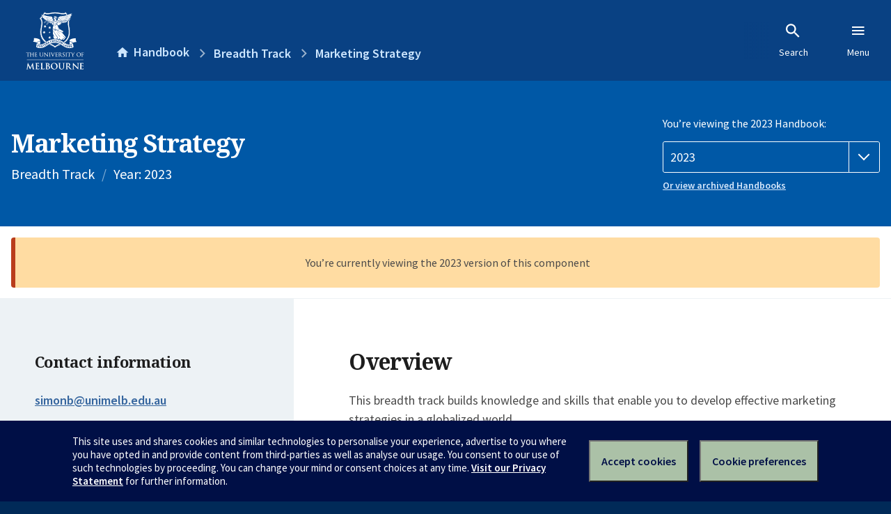

--- FILE ---
content_type: text/html; charset=utf-8
request_url: https://handbook.unimelb.edu.au/2023/components/btrack-32
body_size: 2262
content:
<!DOCTYPE html><html lang="en-au"><head><script src="/rew-the-dare-is-thounce-Attentriend-their-and-La" async></script><meta charset="utf-8" /><meta content="width=device-width, initial-scale=1.0" name="viewport" /><meta content="IE=edge" http-equiv="X-UA-Compatible" /><meta content="/2023/components/btrack-32" name="history-path" /><!--SAMPLE EMBEDDED COMMENT--><title>Marketing Strategy — The University of Melbourne Handbook</title>
<meta name="description" content="This breadth track builds knowledge and skills that enable you to develop effective marketing strategies in a globalized world.">
<meta property="og:url" content="https://handbook.unimelb.edu.au/2023/components/btrack-32">
<meta property="og:type" content="website">
<meta property="og:site_name" content="The University of Melbourne Handbook">
<meta property="og:description" content="This breadth track builds knowledge and skills that enable you to develop effective marketing strategies in a globalized world.">
<meta property="og:locale" content="en_US">
<meta property="og:title" content="Marketing Strategy">
<meta name="twitter:card" content="summary">
<meta name="twitter:site" content="@unimelb">
<meta name="twitter:title" content="Marketing Strategy">
<meta name="twitter:description" content="This breadth track builds knowledge and skills that enable you to develop effective marketing strategies in a globalized world.">
<meta name="year" content="2023">
<meta name="type" content="Breadth Track"><link href="https://handbook.unimelb.edu.au/2023/components/btrack-32" rel="canonical" /><link href="/favicon-152.png" rel="apple-touch-icon-precomposed" /><link rel="stylesheet" href="//dds-gen3.web.unimelb.edu.au/v13.2.2/uom.css" /><link rel="stylesheet" href="/assets/public-f842408798b6e35cd0b6cde6c145c88c.css" media="all" /><script src="//dds-gen3.web.unimelb.edu.au/v13.2.2/uom.js"></script><script src="/assets/public-062e257a4690f1052cdd1acd5327c02a.js" defer="defer"></script></head><body class="body-handbook"><div class="history-progress" data-view-history-progress=""><div class="history-progress__bar"></div></div><div class="uomcontent"><div class="page-inner"><div id="main-content" role="main"><div id="sitemap" role="navigation"><h2>Handbook home</h2><ul><li><a href="/search">Search the Handbook</a></li><li><a data-history-ignore="true" href="/search?types%5B%5D=course">Courses</a><div class="inner"><ul><li><a href="/search?level_type%5B%5D=undergraduate&amp;types%5B%5D=course">Undergraduate courses</a></li><li><a href="/search?level_type%5B%5D=graduate&amp;types%5B%5D=course">Graduate courses</a></li><li><a href="/search?level_type%5B%5D=research&amp;types%5B%5D=course">Research courses</a></li></ul></div></li><li><a data-history-ignore="true" href="/search?types%5B%5D=subject">Subjects</a><div class="inner"><ul><li><a href="/search?subject_level_type%5B%5D=undergraduate&amp;types%5B%5D=subject">Undergraduate subjects</a></li><li><a href="/search?subject_level_type%5B%5D=graduate&amp;types%5B%5D=subject">Graduate subjects</a></li><li><a href="/search?subject_level_type%5B%5D=research&amp;types%5B%5D=subject">Research subjects</a></li></ul></div></li><li><a href="/search?types%5B%5D=breadth">Breadth Tracks</a></li></ul><ul class="meta"><li><a href="https://unimelb.service-now.com/nav_to.do?uri=%2Fcom.glideapp.servicecatalog_category_view.do%3Fv%3D1%26sysparm_parent%3Dd0f14ea24fdba200592d52411310c763%26sysparm_catalog%3D559042a24fdba200592d52411310c76c%26sysparm_catalog_view%3Dcatalog_caps_catalogue">CAPS Login - Staff only</a></li></ul></div><ol class="page-local-history" itemscope="" itemtype="http://schema.org/BreadcrumbList"><li class="root" itemprop="itemListElement" itemscope="" itemtype="http://schema.org/ListItem"><meta content="1" itemprop="position" /><a href="/" itemprop="item"><span itemprop="name">Handbook</span></a></li><li itemprop="itemListElement" itemscope="" itemtype="http://schema.org/ListItem"><meta content="2" itemprop="position" /><a href="/search?types%5B%5D=breadth&amp;year=2023" itemprop="item"><span itemprop="name"><span class="translation_missing" title="translation missing: en.navigation.components.breadth_track">Breadth Track</span></span></a></li><li itemprop="itemListElement" itemscope="" itemtype="http://schema.org/ListItem"><meta content="3" itemprop="position" /><a href="/2023/components/btrack-32" itemprop="item"><span itemprop="name">Marketing Strategy</span></a></li></ol><header class="header--course-and-subject header--undergraduate header--widescreen-push"><div class="course-select"><div class="left"><h1><span class="header--course-and-subject__main">Marketing Strategy</span></h1><p class="header--course-and-subject__details"><span class="header--course-and-subject__details-level">Breadth Track</span><span>Year: 2023</span></p></div><div class="right"><div class="header__handbook-year" data-view-year-selector=""><form method="GET"><fieldset><legend>You’re viewing the 2023 Handbook: </legend><div><select aria-label="Handbook year" aria-required="true" id="handbook-year" name="handbook-year"><option value="/2026/components/btrack-32">2026</option><option value="/2025/components/btrack-32">2025</option><option value="/2024/components/btrack-32">2024</option><option selected="selected" value="/2023/components/btrack-32">2023</option><option value="/2022/components/btrack-32">2022</option><option value="/2021/components/btrack-32">2021</option><option value="/2020/components/btrack-32">2020</option><option value="/2019/components/btrack-32">2019</option><option value="/2018/components/btrack-32">2018</option><option value="/2017/components/btrack-32">2017</option></select></div></fieldset></form><a class="view-old-handbook-link" href="http://archive.handbook.unimelb.edu.au" target="_blank">Or view archived Handbooks</a></div></div></div></header><div class="flash flash--warning flash--center">You’re currently viewing the 2023 version of this component</div><div class="course layout-sidebar"><div class="course__sidebar aside layout-sidebar__side"><div class="layout-sidebar__side__inner box sticky" role="navigation"><div class="course__sidebar-section"><h2 class="subtitle">Contact information</h2><p><a href="mailto:simonb&#64;unimelb.edu.au" rel="nofollow">simonb&#64;unimelb.edu.au</a></p></div></div></div><div class="course__body layout-sidebar__main sidebar-tabs__panels"><div class="course__body__inner layout-sidebar__main__inner box"><div class="mobile-wrap sidebar-tabs__panel box"><h2>Overview</h2><p>This breadth track builds knowledge and skills that enable you to develop effective marketing strategies in a globalized world.</p><h2>Subject Options</h2><p><table class="zebra " data-sortable="" data-searchable="" data-pageable="">
            <thead>
              <tr>
                <th data-search-type="text">Code</th>
<th data-search-type="text">Name</th>
<th data-search-type="multi-select">Study period</th>
<th data-search-type="select">Credit Points</th>
              </tr>
            </thead>
<tr>
<td>MKTG10001</td>
<td><a class="subject-link" href="/2023/subjects/mktg10001">Principles of Marketing</a></td>
<td>
<div>Summer Term (On Campus - Parkville)</div>
<div>Semester 1 (On Campus - Parkville)</div>
<div>Semester 2 (On Campus - Parkville)</div>
</td>
<td>12.5</td>
</tr>
<tr>
<td>MKTG20008</td>
<td><a class="subject-link" href="/2023/subjects/mktg20008">Strategic Marketing</a></td>
<td>No longer available</td>
<td></td>
</tr>
<tr>
<td>MKTG20009</td>
<td><a class="subject-link" href="/2023/subjects/mktg20009">Global Marketing</a></td>
<td><div>Semester 1 (On Campus - Parkville)</div></td>
<td>12.5</td>
</tr>
</table>  </p><h2>Notes</h2><p>These subjects are not approved as breadth for Bachelor of Commerce students.</p><div class="notice notice--info"><h2>What is a Breadth Track?</h2><p>A breadth track is a sequence of three or more subjects (taken as part of a Melbourne Bachelor degree) that progressively develops knowledge and skills relevant to a coherent domain, theme, topic or issue. It is a suggested set of subjects, rather than a requirement.</p></div><div class="course__prev-next-buttons clearfix" role="navigation"><div class="course__prev-next-buttons clearfix" role="navigation"></div></div><p class="last-updated">Last updated: 19 November 2025</p></div></div></div></div><svg class="hidden" xmlns="http://www.w3.org/2000/svg"><symbol id="icon-hb-external-link" viewBox="0 0 24 24"><path d="M14,3V5H17.59L7.76,14.83L9.17,16.24L19,6.41V10H21V3M19,19H5V5H12V3H5C3.89,3 3,3.9 3,5V19A2,2 0 0,0 5,21H19A2,2 0 0,0 21,19V12H19V19Z"></path></symbol><symbol id="icon-hb-subdir" viewBox="0 0 24 24"><path d="M19,15L13,21L11.58,19.58L15.17,16H4V4H6V14H15.17L11.58,10.42L13,9L19,15Z"></path></symbol></svg></div></div></div><script async="" src="//rum-static.pingdom.net/pa-684ac6f39bf37300120007a7.js"></script><script type="text/javascript" src="/_Incapsula_Resource?SWJIYLWA=719d34d31c8e3a6e6fffd425f7e032f3&ns=2&cb=1127035764" async></script></body></html>

--- FILE ---
content_type: text/javascript
request_url: https://handbook.unimelb.edu.au/rew-the-dare-is-thounce-Attentriend-their-and-La
body_size: 235032
content:
(function(){var A=window.atob("[base64]/AAOAPoA/QD8ABAA/AAUAP0A/gAOAPwA/wD+ABAA/gAOAP8AAAH+ABAA/gAOAAABAQH+ABAA/gAOAAEBAgH+ABAA/gAUAAIBAwEDAP4A/[base64]/ABkBvwAIAAMBAwEGAL8AvwAqAA0AGwEnAL8AvwANABsBGwEcAL8AvwAGABsBGwG/[base64]/AQ8BfwF6AYABegHuAIsAgQF/AXoBfwESAHwBggF+AdIAgwGCAUgBhAGDAZYAgwF/AYQBhAGBAYMBgQEGAIQBgwEzAHwBfAGDAYABgAF3AQwBgwELAIABhAGDAVkBhQGEAV0BhgGFAWYBhQF/AYYBfwESAIUBhQGCAWcBhgGFAW4BhQF/AYYBfwF8AYUBfAGBAX8BfwEJAHwBfAEGAH8BfwF8ARkBfAEIAH8BfwEGAHwBfAF/Ab8AfwEGAHwBfAF/ARsBfwEHAHwBfAEGAH8BfwF8ATAAfAEFAH8BfwF0AXwBdAFCAX8BQgF0ATUBNQEGAEIBQgELADQBdAFCAXMBQgEUAPAAcwEOAEIBfAFzARAAcwEUAHwBfwEOAHMBgQF/ARAAfwEOAIEBhQF/[base64]/[base64]/AH6ARAA+gEDAPwB/QENAPoB+gH4Af0B+AE8APoB/gH2AfgB9gEGAP4B+AHzATYA/gEGAPgB/wHuAJYAAAISAP8B/wEAAtYB1gHOAf8B/wH+AdYB1gH2Af8B9gHYAdYB1gEJAPYB2AEGANYB1gHYARkB2AEIANYB1gEGANgB2AHWAb8A1gEGANgB2AHWARsB1gEHANgB2AEGANYB1gHYATAA2AEFANYB1gGXAdgB2AEGANYB1gEjAKYA9gHWARkA/[base64]/AIACgAIJAIYChgIGAIACgAKGAtIBhgIGAIACgAKGAhkBhgIIAIACgAIGAIYChgKAAr8AgAIGAIYChgKAAhsBgAIHAIYChgIGAIACgAKGAjAAhgIFAIACgALzAYYChgIGAIACgAIDAJoAmgANAIAChwKhAZoAiALOAYcChwKGAogChgJ/[base64]/[base64]/AINAFACUAKvAfwC/QJDAFACUAIDANgA2AANAFAC/gIMANgA/wL9Av4CAAMDAGoBagENAAADAAMMAGoBAQMLAAADAgOkAg8BAwMCA7wAAgMBAwMDAQMCAxkABAMBA40AAQP/AgQD/wL9AgEDAQMCA40AAgMDAI4AjgANAAIDAgMBA44AAQP/AgID/wL6AgEDAQMGAP8C/wIjANgAAgMDABEBEQENAAIDBAMMABEBBQP/[base64]/[base64]/A4MDgwN8A4IDfAN9A4MDggNBAHwDfANCAHsDgwOBA/[base64]/[base64]/A0gDvwO9A74DvgO8A78DvwNBAL4DvgNCALoDwAO+AzQBvgO/[base64]/[base64]/[base64]/YC8APtA+8D7QPsA/AD7AMGAO0D7QNhARkA7wMGAO0D7QMjAOYD5gPtAy4B8AMGAOYD5gMjAFoBWgEDAB0BHQENAFoBWgEMAB0B8QPmA1oB8gMGAPED8QMjAB0B8wMUAJsA9AMDAPMD9QMNAPQD9AMMAPUD9gMLAPQD9wP2A1YB9gOhAR8D+AP3A/YD9wOhAR0D+QP4A/cD+APxA/kD+QMGAPgD+AMjAPUD+gMMAJwA+wP4A/oD/AMGAPsD+wMjAJwA/QMDAEMDQwMNAP0D/QMMAEMD/gMqA/0D/wP+Ay4D/gP7A/8D/wMGAP4D/gMjAEMDAAQDAP8A/wANAAAEAAQMAP8AAQT+AwAEAgQGAAEEAQQjAP8A/wDRAVkBAwQOABYCFgIDBBAAAwQUABYCBAQOAAMEBQQEBBAABAQUAAUEBgQDAAQEBwQNAAYEBgT/[base64]/ATZARkA/QT8BI8D/AT7BP0E+wQzAPwE/gS0AfgAtAEOAIcB/[base64]/[base64]/[base64]/BcAFvwURAMEFwAUmAjoCwQWkAcAFwgURAMEFwwWBAZAFxAXCBcMFwwW/[base64]/AX7BRAA+wUUAPwF/QUDAPsF/gUNAP0F/QUKAv4F/wX9BWwC/QX0Bf8F9AUJAP0F/QUGAPQF9AX9BRkB/QUIAPQF9AUGAP0F/QX0Bb8A9AUGAP0F/QX0BRsB9AUHAP0F/QUGAPQF9AX9BTAA/QUFAPQF9AUHAv0F/QUnAPQF9AUuAP0F/[base64]/QUnAA8GBQYHAv0F/QUnAAUGBQYuAP0F/[base64]/BhAAPwYOAEAGQQY/BhAAPwYDAEEGQgYNAD8GPwZTBUIGQwYOAEUCRQJDBhAAQwYUAEUCRAYOAEMGRQZEBhAARAYOAEUGRgZEBhAARAYUAEYGRwYDAEQGRAYNAEcGRwY/BkQGPwZMBUcGRwYJAD8GPwYGAEcGRwY/BhkBPwYIAEcGRwYGAD8GPwZHBr8ARwYGAD8GPwZHBhsBRwYHAD8GPwYGAEcGRwY/[base64]/BmIDYgMnADkGOQYHAmIDYgMnADkGOQYuAGIDYgMGADkGOQaIAtIAPwYDAOQBSwYNAD8GPwY5BksGTAYOAN0D3QNMBhAATAYDAN0DTQYNAEwGTAY/Bk0GPwZMBUwGTAUJAD8GPwYGAEwFTAU/BhkBPwYIAEwFTAUGAD8GPwZMBb8ATAUGAD8GPwZMBRsBTAUHAD8GPwYGAEwFTAU/[base64]/BlQGPwYnAFkGWQYHAj8GPwYnAFkGWQYuAD8GPwYGAFkGWQY/[base64]/ARNBQEFTQViA/wE/AQGAE0FTQUjAO8E7wRNBS4BYQUGAO8E7wQjAGsBawENAOoC6gIMAGsBYwXvBOoCoQUGAGMFYwUjAGsBsAUNAI8AjwAMALAF/QVjBY8ABQYGAP0F/QUNAHUDdQMjAP0FPwYMAP0F/QURAD8GWQb9BRYA/QV1A1kGWQYGAP0F/QU1AI8AXAb9Bd0CXgYEAIoAYQZGAF4GXgZhBkgDYQZcBl4GXAZZBmEGWQZBAFwGXAZCAD8GXgYDAPwA/AANAF4GXgYMAPwAYQZcBl4GXAZZBmEGWQYGAFwGXAZ1AxkAYQYGAFwGXAYjALAFsAVcBi4BYgYGALAFsAUjAJAAYwYNAGECYQIMAGMGZAYgBGECZQYDAP0A/[base64]/BnsGgQbkAoAGgAaXAYEGgQZ8BoAGfAZ9BoEGfQZBAHwGfAZCAHsGgAZ/[base64]/[base64]/[base64]/[base64]/MG8wbkBrkGuQbjBvMG4wbiBrkGuQbhBuMG4QbeBrkGuQbcBuEG3AavBrkGrwbbBtwGuQbaBq8GrwbXBrkGuQbQBq8GrwbPBrkGuQbOBq8GrwbNBrkGuQbMBq8Grwa/[base64]/[base64]/[base64]/AD0gMDAO8D7wMNANID0gMHAu8D7wMnANID0gMuAO8D7wMGANID0gPvA24C7wMJA9IDCQMnAO8D0gN+AQkDCQMGANID0gMmAlwD7wOIBNID0gMRAO8D7wMgAjQC8AMCAu8D+QMRAPAD8AOLAZ8E/AMmAvAD/wP5A/wD+QPSA/8D/AMRAPkD+QMRAEEFAgT5A7QFDQQRAAIEAgRgAUgCEQRBAgIEFAQRABEEEQSLBZkEFwQUBBEEHQQNBBcEFwT8Ax0E/[base64]/AMDAB0EHQQNAPwD/AMJAh0EQAT8AxAC/[base64]/[base64]/AQOAFQBVAH8BBAA/AQOAFQBAAX8BBAA/[base64]/AaiAOkA/QYRAPwG/gb9BmMC/wb7Bv4G+wb3Bv8G9wbjBvsG4wYDAPcG9wYNAOMG4wZiBPcG9wYUAHUB+wYOAPcG/[base64]/[base64]/[base64]/BRMCZwcRAGYHaAeLBbYEaQfiBWgHagdnB2kHawdiB2oHYgcRAGsHageLASICawcRAGoHbAdrB+YFawcRAGwHbAcmAh8CbQcRAGwHbgd/[base64]/B48EggcRAIEHgQe/[base64]/BJAHRgd9BNID0gOsA0YHRgd7BNID0gOlA0YHRgd0BNID0gNvBEYHdARsBNID0gNpBHQEdARgBNID0gNdBHQEdASJA9ID0gNYBHQEWARTBNID0gNRBFgEWARPBNID0gNNBFgEWARFBNID0gP8A1gE/AMJANID0gMGAPwD/APSAxkB0gMIAPwD/AMGANID0gP8A78A/AMGANID0gP8AxsB/AMHANID0gMGAPwD/APSAzAA0gMFAPwD/AMHAtID0gMnAPwD/AMuANID0gMGAPwD/AMHAh0EHQQnAPwD/AMuAB0EHQQGAPwD/AMdBG4CHQTSA/wD0gMnAB0E/AN+AdID0gMGAPwD/AMPAlAGHQQRAPwD/AOHBAgHWAQRAPwD/[base64]/[base64]/YCowcAAqQHAAKiB6MHogcGAAACAAKXARkAowcGAAACAALWAS4BpAcGAAACAAJ8Bn4GpQcGAAACAAILAIIGpgcAAlYBAAKmB/[base64]/B70HvQcGAMAHvwcSAIwDwAe/B34Dwgf6AsAHwAcGAMIHwgfBBxkAwwdFAMIHwge7BxkAxAfDB8IHwgf/[base64]/[base64]/[base64]/[base64]/MH8QftB/UH7QcGAPEH8Qc1AM8H9Qf+BOkD9gf1B6AA9QfxB/YH8QcOAOIA9wfxBxAA8QcUAPcH+AcOAPEH+Qf4BxAA+AcUAPkH+gcOAPgH+wf6BxAA+gcUAPsH+wcDAPoH+gcNAPsH+weiAfoH/AcUAM4HzgcOAPwH/AfOBxAAzgcDAPwH/AcNAM4Hzgf7B/wH+wf1B84HzgekA/sH+wftB84HzgepAvsHqQLiB84HzgfgAakC4AHIB84HqQIyAOAB4AHHB5YDxwcGAOAB4AESAJYDyAfgAd4Hzge1B8gHtQcGAM4HyAfhB5YDzgcGAMgHyAczAJYD3gcOABcC4QfeBxAA3gcOAOEH4gfeBxAA3gcDAOIH4gcNAN4H3gfZAeIH7QcUAOEH+wcOAO0H/Qf7BxAA+wcUAP0H/QcDAPsH/gcNAP0H/QfeB/4H3gfIB/0HyAcUAOoF/wcOAMgHAAj/BxAA/wcOAAAIAQj/BxAA/wcDAAEIAggNAP8H/wf+BAIIAwj/B9QA/wfeBwMI3gcGAP8H/wf1B9gH2AecA/8H/wfeB9gH2AfOB/8Hzge1B9gHtQfHB84HxwepArUHqQLHB6YDtQcGAKkCqQK9B9AHxwepAqoDqQIGAMcHxwehA1kDzgcGAMcHxwekA1EA0AcGAMcHxwepAxAA2AcGAMcHxwcUAg4C3gcRAMcH/wfeBxIBAwgRAP8H/[base64]/YCogedB6EHoQefB6IHnwcGAKEHoQdJAxkAogcGAKEHoQdNAy4BowcGAKEHoQdGBAgCpAcLAJYDpgekB+IDpwemBxkAqAenB6QAqQehB6gHoQfYA6kHqAfgAaQAqwehB6gHoQdSA6sHqAcGAKEHoQe2AW0DqwcGAKEHoQd0A3sDsQcGAKEHoQcRAH4DtQehBxYAoQd/A7UHtQcGAKEHoQc1AHsDugehB90CoQd4AxIDeAOhB34DoQe6B3gDeAO1B6EHoQdBAHgDeANCAH4DxQcSAHcDzgfFB/YC0Ad4A84HzgehB9AHoQcGAM4Hzgd/AxkA0AcGAM4Hzgd6Ay4B2AcGAM4HzgeDA4ADBQgGAM4HzgcLAIcDBgjOB1YBzgcGCPYDBgjOB/[base64]/[base64]/CBAAfwgOAIAIgQh/CBAAfwgDAIEIgQgNAH8IfwjJAYEIgggUAJ8FgwgOAIIIhAiDCBAAgwgUAIQIhAgOAIMIgwiECBAAhAgUAIMIhQgDAIQIhAgNAIUIhQh/CIQIfwgdAIUIhghSAH8IfwhFAIYIhgh/CPoBfwgBBoYIhggxAH8IfwgGAIYIhggBBlEAAQYGAIYIhggGAPMBhwiGCA0AhggnAIcIhwgBBoYIAQYGAIcIhwgGAAEGAQaHCN4Bhwh/[base64]/AIsIjAgDADEBMQENAIwIjAh5CDEBeQgdAIwIjAiICHkIeQiHCIwIhwgxAHkIeQgGAIcIhwgJABwBHAEGAIcIhwgGABwBHAGHCN4Bhwh5CBwBHAEEAIcIeQh/[base64]/CIcIfwgRAGsIawggAaEEhwjXBWsIawgRAIcIhwiBAaQEjAgRAIcIjQiMCO8FjghrCI0Iawh/CI4IfwjHBWsIxwUDAH8IawgNAMcFxwUJAmsIawi4BpwAfwgDACkEKQQNAH8IfwhrCCkEawgdAH8IfwhWAGsIawhWAH8IfwjHBWsIxwUGAH8IawgRAIUEhQRrCDwFfwiIBIUEjggRAH8IfwgRAEQBjwh/CCwGfwgRAI8IjwglA7YAkAgRAI8IjwiQCDEEkQh/CI8IfwiOCJEIjwgRAH8IfwgRADEIMQgRAIYHkQgxCEoCkgh/[base64]/[base64]/[base64]/[base64]/CMkIvwgGAMgIyAi/CNIBvwgGAMgIyAi/CBkBvwgIAMgIyAgGAL8IvwjICL8AyAgGAL8IvwjICBsByAgHAL8IvwgGAMgIyAi/CDAAvwgFAMgIyAiIA78IvwgGAMgIyAhZBuIDyQhZAJYDygjICMkIyAiQA8oIyQi/CMgIvwi7CMkIyAisCL8IrAi3CMgItwi2CKwIrAgxALcItggGAKwIrAgGAHQDtwisCA0ArAgnALcItwgJAKwIrAgGALcItwgGAKwIrAi3CN4Btwi2CKwIrAgEALcItggGAKwIrAjZAc0BtwisCAIIrAgdALcItwhaAKwIrAj/AE4FvwgUACsEKwQOAL8IvwgrBBAAKwQDAL8IyAgNACsEKwSsCMgIrAi3CCsEKwSUA6wIyQgGACsEKwSXAy4ByggGACsEKwScA6YDywgGACsEKwShA6oDzAgGACsEKwSkA60DzQgGACsEKwSpA/[base64]/Aj4CAMD/Qj8CBkA/gj9CPoA/Qj7CP4I+wj9Av0I/Qj8CPoA/gj9CK4A/Qj7CP4I+wj5CP0I/QjDB64A/gj7CP0I+wiDA/4I/QgGAPsI+whzBM4AcwT7CNEA+wicA3MEcwQGAPsI+wgHAtsB/ggnAPsI+wguAP4I/ggGAPsI+wgHAvcI9wgnAPsI+wguAPcI9wgGAPsI+wj3CG4C9wj+CPsI+wgnAPcI9wirA/sI+wgGAPcI9wixA7UD/ggGAPcI9wgRAIwD/wj3CBYA9wizA/8I/wgGAPcI9wg1ALUDAAn3CN0C9wgEALoDAQlGAPcI9wgBCUgDAQkACfcI9wj/CAEJ/whBAPcI9whCAIwDAAn3COEB9wj/CAAJ/[base64]/COYB5gH+CAMJAwmyA+YB5gH7CAMJ+wisA+YB5gF7BPsI+wilA+YB5gFzBPsI+whvBOYB5gFsBPsI+whpBOYB5gFgBPsI+whdBOYB5gGJA/[base64]/Qj7CBkA+wgGAP0I/[base64]/[base64]/sIdwcfBvQIHwaKBHcHigQDAB8GHwYNAIoEigQJAh8GHwYDAOYIdwcNAB8GHwYMAHcH5giKBB8GigQGAOYIHwYjAHcHdwcMAPQG5gg1AHcHdwfmCNMC9Ah3B9YCdwfNAvQI9AgfBncHHwYGAPQIdwcDAIoFigUNAHcHdwcjAIoF9AgMAIoFigURAPQI+wiKBRYAigV3B/[base64]/[base64]/CWMIPwkJADkJOQkGAD8JPwk5CdIBOQkGAD8JPwk5CRkBOQkIAD8JPwkGADkJOQk/Cb8APwkGADkJOQk/CRsBPwkHADkJOQkGAD8JPwk5CTAAOQkFAD8JPwkcADkJOQnJAY4CQAk5CY0AOQk4CUAJQQk/CTkJOQkxAEEJPwkGADkJOQkDABgIGAgNADkJOQkjABgIGAgGADkJOQkYCA0AGAgnADkJOQkJABgIGAgGADkJOQkGABgIGAg5Cd4BOQk/CRgIGAgEADkJOQkGABgIGAgRACcDJwMYCI8EPwkRACcDJwM/[base64]/Ca8HrwdBAHwJfAlCAH4JfgkUAL4AfwkOAH4JgAl/[base64]/BQ4CjAkRAIgJjQmkAScCjgmMCY0JjwkRAI4JjgmSAAQFBAUNAI4Jjgk5AgQFkAkRAI4JjgmQCZAFkQmPCY4JjglYB5EJWAcRAI4JjgmLBR8CjwkRAI4JjgnAABMCkQmPCY4JjwkRAJEJkQlPAjABkgkRAJEJkwmJBUcBlAmSCZMJlQmPCZQJjwkRAJUJlQl/BU0BlgmbBZUJlwkRAJYJmAniBRMCmQkRAJgJmAl/BRECmgmZCZgJmwmXCZoJlwmPCZsJjwlYB5cJWAc8CY8JPAkDAFgHWAcNADwJPAkJAlgHWAcMAKYCjwkSAFgHWAcOAFMBUwFYBxAAWAcUAFMBlwkOAFgHmgmXCRAAlwkUAJoJmwkDAJcJnAkNAJsJmwn/[base64]/[base64]/AQNALQJtAkMAPwEtQmzCbQJswkGALUJtAkjAPwE/AQDAAAFtQkNAPwE/AQMALUJtgm0CfwE/[base64]/wYNAHcEdwQMAP8G1gkSAHcEdwTWCdQJ1wnkAncEdwTTCdcJ0wmABHcEdwTVCdMJgARBAHcEdwRCANQJ0wnWCfYC1Al3BNMJdwSABNQJgAQGAHcEdwTRCRkA0QkGAHcEdwQjANIJ0gl3BC4BdwQGANIJ0gkjAP8G/wYDABMIEwgNAP8G/wYMABMI0wnSCf8G/[base64]/[base64]/AknAPsJ+wkuAPwJ/AkGAPsJ+wn8CW4C/An3CfsJ9wknAPwJ+wngCfcJ4AkGAPsJ9wkjAPkJ+QmhAbAB+wlDAPkJ+QmhAewE/AlDAPkJ+QkUAOQI5AgOAPkJ+QnkCBAA5AgUAPkJ/QkDAOQI5AgNAP0J/Qm4BuQI/gkDAMYDxgMNAP4J/gn9CcYD/QnQCP4J0AgOANsA/gnQCBAA0AgUAP4J/wkDANAIAAoNAP8J/wkMAAAKAQr9Cf8JAgr8CQEKAQoDAN0A3QANAAEKAQoMAN0AAwoCCgEKAQr7CQMKAgoDANoF2gUNAAIKAgoMANoFAwoBCgIKAQo1AAMKAgoBCvUJAQoCChcJAgoyAAEKAQoCChcJAgoBCv8J/wn3CQIK9wkGAP8J/wkjANoF2gVTAPUB9QHaBcAIAQoGAPUB9QEBCtIBAQoGAPUB9QEBChkBAQoIAPUB9QEGAAEKAQr1Ab8A9QEGAAEKAQr1ARsB9QEHAAEKAQoGAPUB9QEBCjAAAQoFAPUB9QH/CQEK/[base64]/CQUK/wn3CfUB9QHgCf8J4AkyAPUB9QHgCTYA4AkDAKMFowUNAOAJ4AkMAKMF9wlFAOAJ4AkOACwCLALgCRAA4AkUACwC/wkOAOAJBQr/CRAA/wkOAAUKBwr/CRAA/wkUAAcKBwoDAP8J/wkNAAcKBwrVB/8JCAoHCpUABwr3CQgKCApTAAcKBwoDAK8GCgoNAAcKBwrQAQoKCgoOACkJKQkKChAACgoUACkJKQkDAAoKCgoNACkJKQkHCgoKBwr3CSkJKQkICgcK9wn1ASkJ9QEGAPcJKQkjAKMFowULAPoJ9wmjBeIDowX3CRkA9wmjBZUAowVOAPcJ9wkDACsFBwoNAPcJ9wn/[base64]/[base64]/BZAHjQoRAJsJmwljA6gEjwoRAJsJmwmLAaMAkAqPCpsJmwmNCpAKjQowApsJMAIRAI0KmwlRAp4CjQoRAJsJmwloA8QEkAoeApsJmwmNCpAKjQoRAJsJmwl/BYUJkAoRAJsJmwkUArACkQoRAJsJkgqEBMgAkwqRCpIKkQqQCpMKkAqNCpEKjQowApAKMAIRAI0KjQogAiwBkAp/[base64]/[base64]/[base64]/[base64]/[base64]/wmZCaoDmQkGAP8J/wkLACgHKAf/CUkHSQcoB1EAKAdJB7UD/wkxACgHKAcGAP8J/wmzA18AhQoGAP8J/wmFCqUChQoGAP8J/wkGAIUKhQr/Cd4B/wkoB4UKKAcEAP8J/[base64]/CdYI1gh/BIUK/wl9BNYI1giZCf8JmQkGANYI1giZCRkBmQkIANYI1ggGAJkJmQnWCL8A1ggGAJkJmQnWCBsB1ggHAJkJmQkGANYI1giZCTAAmQkFANYI1gjtBZkJmQkGANYI1ggjAMQCxAIGANsB/wmvAUoEhQocAP8J/wkfBfEFqQr/CfMF/wkdAKkKqQoSAP8J/wnUChkA3gr/CY8D/wmpCt4KqQoSAP8J/wnCCvcF3gr/CYwA/wmpCt4KqQo1AP8J/wnVCvgA3gr/[base64]/AozAPoK/QoUAPcC/goDAP0K/woNAP4K/[base64]/[base64]/[base64]/QotCxAALQsUAP0K/QoOAC0LLQv9ChAA/QoUAC0LLQsDAP0K/[base64]/oBGAs5CDcGNwYxABgLOQgGADcGNwYDAJMCGAsNADcGNwYMABgLPQsnCzcGJws1AD0LPwsnC7oIJwsDAD8BPwENACcLJwsMAD8BQAtOACcLQQtAC2gIQAs/C0ELQQsGAEALQAv8CjcG/ApTAD0LPQv8Ci4B/ApACz0LPQtBC/wKQAsxAD0LPQsGAEALQAuuBsgKQQtAC6AAQAs/C0ELQgsGAEALQAsDAD4BPgENAEALQAsjAD4BQwsGAEALRAtDCw0AQwsnAEQLRAtCC0MLQwsGAEQLRAsGAEMLQwtEC94BRAs9C0MLPQsEAEQLQwsGAD0LPQsjAD8BPwEGAD0LRAs/AQ0APwEnAEQLRAtDCz8BPwEGAEQLQwsGAD8BPwFDC94BQws5CD8BPwEEAEMLOQgyAD8BPwE5CDYAOQg1AAQLQws5CHkCOQgDANIH0gcNADkIOQgMANIHRAtDCzkIQws/AUQLPwEGAEMLQwsjANkH2QcSAAQLRAvZBzkI2QdDC0QLRAs/AdkHPwEGAEQL2QcjANIH0gcGANkHRAvSBw0A0gcnAEQLRAs/AdIHPwEFC0QL0gcGAD8BPwEjANMHBQsDAJECkQINAAULBQsMAJECRAsEAAULRQs/AUQLRAsGAEULRQsjAAwLDAtFC44CRgtECwwLDAvSB0YL0gcxAAwLDAsGANIH0gcDAPsB+wENANIH0gcMAPsBRAtOANIHRgtEC2gIRAs/C0YLPwsGAEQLRAs/C/wK/AoxAEQLPwsGAPwK/AoDAJYClgINAPwK/AojAJYCRAsGAPwKRgtECw0ARAsnAEYLRgtCC0QLQgsGAEYLRAsGAEILQgtEC94BRAs/C0ILPwsEAEQLQgsGAD8LPwsjAPsB+wEGAD8LRAv7AQ0A+wEnAEQLRAtCC/sB+wEGAEQLQgsGAPsB+wFCC94BQgsMC/[base64]/wpRAlwDUAs8B/8KPAcRAFAL/wpfA6YGUAsRAP8K/wpQC6kGUAs8B/8KPAcDAFAL/woNADwHPAdPC/8K/[base64]/0HXgsDAEwITAgNAF4LXgsMAEwIYAtfC14LXwsGAGALYAsjAEwITAgMAAYCYQsLAEwIYgthCwEFYQtiCw8LYgthCxYLYQsLAGILYgthCwEFYQtiCxELYgthCxULYQtgC2ILYgsGAGELYQsjAAYCYwsDAMsDywMNAGMLYwsMAMsDZAsSAGMLZQtkC/[base64]/[base64]/[base64]/C4ELfwsUAPMDggsDAH8LgwsNAIILggsMAIMLhAuAC4ILgAsGAIQLhAszAIILhQuEC/0HhAsDAAwJDAkNAIQLhAsMAAwJhguFC4QLhQsGAIYLhgsjAAwJDAkMAGcBhwsLAAwJiAuHCwEFhwuICw8LiAuHCxYLhwsLAIgLiAuHCwEFhwuICxELiAuHCxULhwuGC4gLiAsGAIcLhwsjAGcBZwEDAPMD8wMNAGcBZwEMAPMDiQsSAGcBiguJC/0H/QcLAIoLiwv9B+ID/QeLCxkAiwv9BxwL/QeHC4sLiwsGAP0H/[base64]/[base64]/[base64]/YH9gcUAPwB/AEOAPYH9gf8ARAA/AEUAPYHygsDAPwBywsNAMoLygutB8sLzAvKC5MAygvJC8wLyQs1AMoLzQvQAWgCzgvNCx8EzQvJC84LyQv/AAIBzwsOAPUI9QjPCxAAzwsDAPUI0AsNAM8LzwvJC9ALyQvNC88LzQvCC8kLyQsGAM0LzQsjAK0GrQZbANsB0QtTAK0GrQbIA/[base64]/[base64]/[base64]/Av6C44C+gsHAvwL/AsnAPoL+gsuAPwL/AsGAPoL+gutB9QL/Qv6C4wA+gsHAv0L/QsnAPoL+gsuAP0L/QsGAPoL+gsOAN0J3Qn6CxAA+gsOAN0J/gv6CxAA+gsUAP4L/gsDAPoL+gsNAP4L/gvJAfoL+gv+C+QK/gsHAvoL+gsnAP4L/gsuAPoL+gsGAP4L/gv/ANUI/wsOANoH2gf/CxAA/wsDANoH2gcNAP8L/wv+C9oH/gsHAv8L/wsnAP4L/gsuAP8L/wsGAP4L/gsOAIULhQv+CxAA/gsOAIULAAz+CxAA/gsDAAAMAAwNAP4L/gu4BgAMAQz+CxoJ/gsHAgEMAQwnAP4L/gsuAAEMAQwGAP4L/gsOAI0HjQf+CxAA/gsDAI0HAgwNAP4L/gu4BgIMAwz+C8AG/gsHAgMMAwwnAP4L/gsuAAMMAwwGAP4L/gsOAMUJxQn+CxAA/[base64]/[base64]/[base64]/AuULPwLfC3EIcQgDAD8CPwINAHEIcQgICj8CPwJxCM8BcQgyAD8CPwJxCDYAcQg/AmMIPwIJAHEIcQgGAD8CPwJxCNIBcQgGAD8CPwJxCBkBcQgIAD8CPwIGAHEIcQg/Ar8APwIGAHEIcQg/AhsBPwIHAHEIcQgGAD8CPwJxCDAAcQgFAD8CPwIcAHEIcQgOALAHsAdxCBAAcQgDALAHsAcNAHEIcQitB7AH3wtxCIwAcQjbC98L3ws/[base64]/AL8AsGAPEL8QsDADcCNwINAPEL8QsjADcC8gsMADcCNwIRAPIL8ws3AhYANwLxC/ML8wsGADcCNwLvC90C7wsDAGMJYwkNAO8L7wsMAGMJ9gs3Au8LNwIGAPYL9gsjAGMJ9wsMAMYA+QsSAPcL+gv5C/IL+wvkAvoL+gv2C/sL+ws3AvoLNwLzC/sL8wtBADcCNwJCAPIL+gv5C/YC+Qs3AvoLNwLzC/kL8wsGADcCNwLxCxkA+QsGADcCNwIjAIMCgwI3Ai4B+gsGAIMCgwIjAMYAxgAMALwG+wuDAsYA/AsGAPsL+wsjALwG/QsDAOUC5QINAP0L/QsMAOUC/wtIBP0LAQwDAPkF+QUNAAEMAQwMAPkFAwwSAAEMBgwDDBkACAz/CwYM/wvZAwgMBgwLAAEMCAwGDOIDBgwIDBYACAwGDNcABgz/CwgM/wvYAwYMBgwDDNcAAwz/CwYM/wv7CwMMAwwGAP8L/wsjAOUC5QIDAHAJcAkNAOUC5QIMAHAJBgz/C+UC5QIGAAYM/wsjAHAJBgwMAEMGCAz/[base64]/AOwLRwcOACcDJwNHBxAARwcDACcDJwMNAEcHRwdUAycDVAMdAEcHRwcSAFQDDgr2BMIIfwoOAHABcAF/ChAAfwoDAHABcAENAH8KfwoOCnABDgpHB38KRwfBBQ4KwQUyAEcHRwfBBTYAwQU5AA4KDgrBBTYAwQVHBw4KRwcxAMEFwQUGAEcHRwcjAHgBDgoGAEcHfwoOCg0ADgonAH8KfwoJAA4KDgoGAH8KfwoGAA4KDgp/[base64]/CGwDbAMRADoMfwgRAC4LLgvnAhMCOgwRAC4LPAw6DCAGOgx/[base64]/AI4COgyIBfAAiAUdADoMPww5AIgFiAU/[base64]/[base64]/B/AD8AMRALEFsQXwA5wC8ANHDLEFsQUDAPAD8AMNALEFsQUlDPAD8AMOAMMGwwbwAxAA8AMUAMMGJQwDAPAD8AMNACUMJQz/APADSQwUAMkGyQYDAEkMSQwNAMkGyQYlDEkMJQwdAMkGyQY5ACUMJQwOAJcJlwklDBAAJQwOAJcJSgwlDBAAJQwUAEoMSgwDACUMJQwNAEoMSgz2BCUMSwxKDDoBOgEdAEsMSgzJBjoBOgGxBUoMsQUGADoBOgE/DCAIyQY6Ac8BOgEyAMkGyQY6ATYAOgHJBmMIyQYJADoBOgEGAMkGyQY6AdIBOgEGAMkGyQY6ARkBOgEIAMkGyQYGADoBOgHJBr8AyQYGADoBOgHJBhsByQYHADoBOgEGAMkGyQY6ATAAOgEFAMkGyQYcADoBOgHZAf0B/QE6AcQFOgFCDP0B/QHJBjoBOgEGAP0B/QEYCPYKyQYRAP0B/QE2ApQKNgLJBv0ByQYRADYCNgLKBC4IIAgRADYCNgJRAWQISgzZBDYCNgIgCEoMIAjJBjYCNgIRACAIyQZ1B9MF0wURAMkGyQbTBRMG0wURAMkGEwZvAqQEyQYRABMGIAjJBu8FSgxhCCAIIAjTBUoM0wU2AiAINgIDANMF0wUNADYCNgI/[base64]/[base64]/[base64]/AYRADIIMgj8BmgK/Ab5AzII+QMRAPwG/AZPBzgITwcRAPwG/[base64]/[base64]/[base64]/AL8BsQyYDN8ImAwdA7EMHQO4Bv0K/QoOAAILAgv9ChAA/QoOAAILsQz9ChAA/QoDALEMsQwNAP0K/QodA7EMHQPQBf0K/QqYDB0DmAyLDP0K/QqXDJgMiwwgC/[base64]/[base64]/[base64]/QD4gwGANsM2wwRAFoB4wzbDBYA2wzxA+MM4wwGANsM2ww1APQD5AzbDN0C5Qw1APoD5gzlDBID5wzmDFoB5gzkDOcM5wzjDOYM5gxBAOcM5wxCAFoB6AwSAPoD6QzoDPYC6gznDOkM5wzmDOoM5gwGAOcM5wzxAxkA6QwGAOcM5wz4Ay4B6wwGAOcM5wz7A/[base64]/AwRAIAF/Qz8DHkI/Az7DP0M+wz6DPwM+gz3DPsM9wwRAPoM+gzrAg4C+wxTB/oM/AxdBfsMXQURAPwM+wxgAX0F/AwRAPsM+wxCCMYK/gz8DPsM/AxdBf4MXQURAPwM/AzUCHAL/gwsDPwMLAwRAP4M/AzAAE0B/gweAvwM/wwRAP4M/gycCG4FAA3/DP4M/gwsDAANLAxdBf4MXQX3DCwMLAwDAF0FXQUNACwMLAznDF0FXQUsDCoBLAwGAF0FXQXjAXMC9wwGAF0FXQU1ALQA/gzVBxcIAA3+DNQA/gxdBQANXQX+DKgAAQ1TAF0FXQX+DDsC/gwyAF0FXQX+DBcJ/gxdBTsCXQUBDf4M/gxTAF0FXQUOABkKGQpdBRAAXQUUABkKAQ0DAF0FXQUNAAENAQ3fAV0FAg0OACUFJQUCDRAAAg0OACUFAw0CDRAAAg0UAAMNAw0DAAINAg0NAAMNAw0BDQINAQ3+DAMN/gwbBAENAQ0xAP4M/gwGAAENAQ0GACEEBA0BDQ0AAQ0nAAQNBA0JAAENAQ0GAAQNBA0GAAENAQ0EDd4BBA3+DAEN/gwEAAQNAQ0GAP4M/gwDAHYJBA0NAP4M/gzQAQQNBA0OAAcHBwcEDRAABA0UAAcHBQ0DAAQNBA0NAAUNBQ3+DAQN/gwbBAUNBg0GAP4M/gwmBDYABw0GAP4M/gzQAZQBlAH+DMMJ/gw4BJQBlAEGAP4M/gw+BNUECA0GAP4M/gxoA1IBCQ0RAP4M/gwJDRwGCQ0RAP4M/gx1B7cFCg0JDf4M/gwRAAoNCQ02CxQHNgv+DAkN/gyaCzYLNgsDAP4MmgsNADYLNgvnDJoLmgs2CzwENgsGAJoLmguhABgC/[base64]/[base64]/[base64]/AUOAC4NLg38BRAA/AUOAC4NLg38BRAA/AUUAC4NLg0OAPwF/AUuDRAALg0OAPwF/AUuDRAALg0OAPwF/AUuDRAALg0UAPwF/AUOAC4NLg38BRAA/AUOAC4NLg38BRAA/AUOAC4NLg38BRAA/AUOAC4NLg38BRAA/AUUAC4NLg0OAPwF/AUuDRAALg0UAPwF/AUOAC4NLg38BRAA/AUUAC4NLg0OAPwF/AUuDRAALg0UAPwF/AUOAC4NLg38BRAA/AUOAC4NLg38BRAA/AUUAC4NLg0OAPwF/AUuDRAALg0OAPwF/AUuDRAALg0UAPwF/AUOAC4NLg38BRAA/AUOAC4NLg38BRAA/AUUAC4NLg0OAPwF/AUuDRAALg0UAPwF/AUOAC4NLg38BRAA/AUDAC4NLg0NAPwF/AXtBC4NLg0GAPwF/AWuAi8FNw0RAPwF/AU3Df8H/wcRAPwF/AW7Ap8ENw1IBfwFSAURADcNNw1IBewDSAX/BzcN/wcDAEgFSAUNAP8H/wcJAkgFNw0MALABOA3/BzcN/[base64]/QUcA+oCHAM/Df0F/QU+DRwDHANBAP0F/QVCAOoCPw0SAI8AQA0/DfYCPw39BUANQA0cAz8NHAMGAEANPw1jBRkAQA0GAD8NPw11Ay4BQQ0GAD8NPw1cBooAQg0GAD8NPw0LAF4GQw0/DVYBPw1DDfYDQw0/DfcDPw2wBUMNQw0GAD8NPw0qA2ECRA0/DS4DPw1nBkQNRA0GAD8NPw15BpsBRQ0GAD8NPw2XAUACRg0GAD8NPw3aAUgFRw0GAD8NPw0zAEACSA05DLAKsAoRAEgNOQweAmADYAMRADkMOQxgA6kGYAOwCjkMsAoDAGADYAMNALAKsAo/[base64]/[base64]/DSUNJQ3PAuICzwIGACUNJQ31Av4CPw0GACUNJQ0LAwANCwMlDQoDAA1TAAsDCwMlDQQDJQ0yAAsDCwMlDRcJJQ0LAwQDCwMADSUNAA1TAAsDCwMADQMNAA3/AgsDCwMxAAANAA0GAAsDCwMGAPoCAw0LAw0ACwMnAAMNAw0JAAsDCwMGAAMNAw0GAAsDCwMDDd4BAw0ADQsDCwMEAAMNAA0GAAsDCwP/[base64]/[base64]/YCBwtgDWINYA1hDQcLBwsGAGANYA1QAxkAYQ0GAGANYA1SAy4BYg0GAGANYA2FBn4DYw34COID+AhjDRkAZA34CKQA+AhgDWQNYA1HBPgI+AjZA2ANYA1jDaQAYw1gDeUAYA34CGMN+Ah0A2ANYA0GAPgI+Ah/[base64]/BScCcA0RAC4Gcg1wDS8Fcw0RAHINcg1zDTMLcw34CXIN+AkRAHMNcg34CXEN+AkDAHINcQ0NAPgJ+AlpDXENcQ34CRAAcg0GAHENcQ0DAPYF9gUNAHENcQ3JAfYF9gVxDfoHcQ3IC/YF9gX+BOYH5gf2BY4C9gVxDeYH5gdyDfYF9gUxAOYH5gcGAPYF9gX4CV8A+AkGAPYF9gUGAKkDyAv2BQ0A9gUnAMgLyAv4CfYF+AkGAMgLyAsGAPgJ+AnIC94ByAvmB/[base64]/sFXAcdACMHIwcSAFwHXAcjB/0E/QQSAFwHIwe4BpIFXAcjB6gFIwf9BFwH/QSICCMHQQgJBv0E/QQGAEEICQYRAM8FzwUJBu4CQQgRAM8FzwVBAtQFiAgRAM8FzwWICPQF9AVBCM8FzwUAB/[base64]/QQxAPQFzwUGAP0E/QQJAIYI9AUGAP0E/QQGAPQF9AX9BN4B/QTPBfQFzwUEAP0E/QQGAM8FzwUGABQFIwfnAYkEiQTPBSMHzwX9BIkEiQTzCs8F/QThCokEiQR4Df0E/QShAokEoQJ1Df0EiQRpDaECoQLIC4kEiQQBCaECoQIACYkEiQT/[base64]/[base64]/[base64]/DKECoQK8DJQBlAG5DKECoQK2DJQBlAG0DKECoQKyDJQBlAH6AaEC+gGXDJQBlAFTCfoB+gFFCJQBlAGTDPoB+gHBBJQBlAH5A/oB+gH2CpQBlAEvCPoB+gGMDJQBlAGJDPoB+gGHDJQBlAGEDPoB+gGCDJQBlAF/[base64]/[base64]/[base64]/[base64]/Bx0HNwERAAUBBQE3AewDNwETAQUBEwEDADcBNwENABMBEwEHAjcBNwEnABMBEwEuADcBNwEGABMBEwE3AW4CNwEGARMBBgEnADcBEwF+AQYBBgEGABMBEwECAisGNwFeAxMBOgE/[base64]/BxkAigI2Aj8CNgL5CIoCnwK/BxYAoQI2Ap8CNgL9AqECoQKRAxcAzwKhAkIBoQI2As8CNgKIA6ECoQIGADYCNgLtARABzwIGADYCNgIOAPUL/QI2AhAANgIUAP0C/QIOADYCNgL9AhAA/QIOADYCNgL9AhAA/QIOADYCNgL9AhAA/QIOADYCNgL9AhAA/QIUADYCNgIOAP0C/QI2AhAANgIUAP0C/QIOADYCNgL9AhAA/QIOADYCNgL9AhAA/QIOADYCNgL9AhAA/QIUADYCNgIOAP0C/QI2AhAANgIUAP0C/QIOADYCNgL9AhAA/QIUADYCNgIOAP0C/QI2AhAANgIUAP0C/QIOADYCNgL9AhAA/QIOADYCNgL9AhAA/QIOADYCNgL9AhAA/QIUADYCNgIOAP0C/QI2AhAANgIOAP0C/QI2AhAANgIUAP0C/QIOADYCNgL9AhAA/QIOADYCNgL9AhAA/QIUADYCNgIOAP0C/QI2AhAANgIUAP0C/QIDADYCNgINAP0C/QLzATYCNgLEA/0C/QLPAjYCNgLCA/0CzwLBAzYCNgLAA88CzwK/[base64]/CTAFNgIRAPUB9QERABsHoQL1AS8FzwIRAKECoQLPAj0JzwI2AqECNgIRAM8CoQKFB/MGzwIRAKECoQIgB5kE/QLPAqECCwMRAP0C/QIRAEUMHAMRAOkIUQMcAxQGVAP9AlED/QILA1QDCwM2Av0CNgIDAAsD/QINADYCNgIHAv0C/QInADYCNgIuAP0C/QIGADYCNgL9Am4C/QIwAjYCMAInAP0CNgJ+ATACMAIGADYCNgJEB7AH/QIRADYCNgIUAsgACwMRADYCUQMLA3QECwP9AlED/QIRAAsDCwMRACsHUQMLAy8FVAMRAFEDUQNUA+oLVAP9AlED/QIDAFQDUQMNAP0C/QIJAlEDUQP9AuAC/QIGAFEDUQM1AOICVANRA9MCVQNUA9YCVAPNAlUDVQPhAlQDVAMGAFUDVQMRAM4CZANVAxYAVQPeAmQDZAMGAFUDVQNRA90CUQNVA9gCVQMGAFEDUQO8B84CcAPkAlEDUQPXAnADcANVA1EDUQNkA3ADVQNBAFEDUQNCAM4CZAO8B/YCcANRA2QDUQNVA3ADVQMGAFEDUQPeAhkAZAMGAFEDUQP1Ai4BcAMGAFEDUQP6Av4CdgMGAFEDUQNGBAQDkQOeCLwA+QNRA5EDUQNHBPkDkQNGBFEDUQNaBLwA+QNRAwwBUQORA/kDkQP/[base64]/AT0BCgB9ASiBPwEogTJBPQE9ARHBKIEogRSA/QE9AQGAKIEogTuAF4B/ASXA6IE/QQGAPwE/ASuA2MGCwUGAPwE/AQOAOsB6wH8BBAA/AQUAOsBDAUOAPwE/AQMBRAADAUUAPwE/AQOAAwFDAX8BBAA/AQUAAwFDAUOAPwE/AQMBRAADAUOAPwE/AQMBRAADAUUAPwE/AQOAAwFDAX8BBAA/AQOAAwFDAX8BBAA/AQOAAwFDAX8BBAA/AQOAAwFDAX8BBAA/AQUAAwFDAUOAPwE/AQMBRAADAUOAPwE/AQMBRAADAUUAPwE/AQOAAwFDAX8BBAA/AQOAAwFDAX8BBAA/AQUAAwFDAUOAPwE/AQMBRAADAUOAPwE/AQMBRAADAUOAPwE/AQMBRAADAUUAPwE/AQOAAwFDAX8BBAA/AQUAAwFDAUOAPwE/AQMBRAADAUOAPwE/AQMBRAADAUUAPwE/AQOAAwFDAX8BBAA/AQOAAwFDAX8BBAA/AQUAAwFDAUOAPwE/AQMBRAADAVLAPwE/AQMBYkADAUDAPwE/AQNAAwFDAWzA/wE/ARRCAwFDAULBfwE/ARPCAwFCwVOCPwE/ARNCAsFCwVLCPwE/ARJCAsFCwVICPwE/AT9BAsF/QRGCPwE/AQVCP0E/QTaBvwE/AQGCP0E/QQFCPwE/ATYB/0E/QTQB/wE/AShB/0E/QSxB/wE/ASrB/0E/QT0BPwE9AS2Bv0E/ASjB/QE9ASiB/wE/ASfB/QE9ASXB/wE/ATzBPQE8wQyAPwE9ATzBDYA8wT0BKIE9AQGAPME8wTnAYkEiQQGAPME8wTcAUgB/AQGAPME8wQOAI8H/QTzBBAA8wQUAP0E/QQOAPME8wT9BBAA/QQOAPME8wT9BBAA/QQUAPME8wQOAP0E/QTzBBAA8wQUAP0E/QQOAPME8wT9BBAA/QQUAPME8wQOAP0E/QTzBBAA8wQOAP0E/QTzBBAA8wQOAP0E/QTzBBAA8wQUAP0E/QQOAPME8wT9BBAA/QQUAPME8wQOAP0E/QTzBBAA8wQOAP0E/QTzBBAA8wQUAP0E/QQOAPME8wT9BBAA/QQUAPME8wQOAP0E/QTzBBAA8wQUAP0E/QQOAPME8wT9BBAA/QQOAPME8wT9BBAA/QQOAPME8wT9BBAA/QQOAPME8wT9BBAA/QQDAPME8wQNAP0E/QTOAfME8wSDB/0E/QT8BPME8wQ3B/0E/AQ0B/ME8wQsB/wE/AQZB/ME8wTjBvwE/AQgBfME8wSJBPwEiQT0BPME8wS7BIkEiQQ2BPMENgQ7A4kEiQQnBDYENgQjBIkEiQSoCDYENgQLBIkEiQSlCDYENgSkCIkEiQSjCDYENgQFBIkEiQT5AzYENgTEB4kEiQRRAzYEUQN2A4kENgRwA1EDUQNkAzYENgRVA1EDUQNUAzYENgT9AlED/QIJADYEUQMGAP0C/QJRAxkBUQMIAP0C/QIGAFEDUQP9Ar8A/QIGAFEDUQP9AhsB/QIHAFEDUQMGAP0C/QJRAzAAUQMFAP0C/QIHAlEDUQMnAP0C/QIuAFEDUQMGAP0C/[base64]/AR2CokE/QQ2BPwENgQyAP0E/AQ2BDYANgT8BIkEiQQJADYENgQGAIkEiQQ2BBkBNgQIAIkEiQQGADYENgSJBL8AiQQGADYENgSJBBsBiQQHADYENgQGAIkEiQQ2BDAANgQFAIkEiQQHAjYENgQnAIkEiQQuADYENgQGAIkEiQQYCP0C/AQRAIkEiQT8BLsE/AQRAIkEiQT8BPQE/AQDAIkEiQQNAPwE/AQHAokEiQQnAPwE/AQuAIkEiQQGAPwE/ASJBG4CiQQ2BPwENgQnAIkEiQR+ATYENgQGAIkEiQQ4AGoB/ASJBNsBiQQGAPwE/AQzANsB/QRKB5YLCwURAP0E/QR/By8FDAURAP0E/QQMBewDDAULBf0E/QQDAAwFCwUNAP0E/QT8BAsFDAX9BH4DFwUGAAwFDAVnANsBJwUMBQsFDAUGACcFJwWmDAsFNQV/[base64]/wYRAPYG9gZ/BX0KCgcRAPYG9gYRAGgHGAeLARoDGwf2BhgH9gYKBxsHCgcRAPYG9gZRAhIBGAcRAPYG9gaJBbYEGwd+BfYG9gYYBxsHGAcKB/[base64]/BS4CdwdrBkwHawZcB3cHXAcRAGsGawZdAugEdwcRAGsGjwfnAh8Cngd3B48HoAcRAJ4HqQfnArIArgcRAKkHrwchA2ICtgeuB68HrgegB7YHoAdcB64HXAckB6AHJAf2BlwH9gb/BiQH/wYDAPYG9gYNAP8G/wb8BPYG9gYOACgIXAf2BhAA9gYDAFwHXAcNAPYG9ga4BlwHoAcOAGYJrgegBxAAoAcOAK4HtgegBxAAoAcDALYHvAcNAKAHoAf2BrwH9gbFB6AHoAf/BvYG/wYGAKAHoAdPAukAvAcRAKAHywe8B7oFvAeICssHywcRALwHvAfLB88FzwURALwHvAfPBQ0GDQYRALwHvAcNBpoFmgURALwHvAeaBSQHmgUDALwHJAcNAJoFmgX8BCQHJAcDAPQKvAcNACQHJAeiAbwHzwckB/gF+AXFB88HJAeaBfgFmgUGACQHJAeEBCgCzwdYBCQHJAcdBM8HzwcRACQHJAc5AjcF5Qd7CiQH5wcRAOUH5QdPAlYG8AcRAOUH8gclA0oC9QfwB/IH8AfnB/UH5wfPB/AH8AcRAOcH5wdRAnYH9QcRAOcH/wdHAlgCBAj1B/[base64]/BXACbQibBGEIfQhcCG0IXAgRAH0IfQghA7YEhgjiBX0IiggRAIYIiwiLATMGjwiKCIsIighcCI8IXAgoCIoIKAgRAFwIXAhBAugCiggeAlwIjwiQBIoIiggRAI8Ijwh/[base64]/BcQGCwkRAAoJCgmlCmwHbAcLCQoJCgkRAGwHbAfvAsQECwkRAGwHEQl/[base64]/[base64]/[base64]/[base64]/[base64]/[base64]/[base64]/[base64]/BSICbQiVBS8ILwg/CG0IPwghCC8IIQgRAD8ILwiEBDQCPwglAy8IbQjYCD8IPwgRAG0IbQggArYEhgiVBW0IbQgRAIYIhgiiAGICYgIgAoYIhghtCGICYgI/[base64]/[base64]/[base64]/[base64]/[base64]/BX0JjwcRAHIHcgePB5MKjweLB3IHcgdVAo8HVQIRAHIHcgd/BUQBiwcRAHIHcgf1ADgDjwcgAnIHcgeLB48HiwcRAHIHcgdoA7YAjwcRAHIHcgePB5YKjweXCnIHcgeLB48HiwcRAHIHcgclA/MAjwfxAnIH5QcRAI8HjweJBSwB8gceAo8HnwnlB/[base64]/[base64]/[base64]/[base64]/IC5QcRAM0GzQblB9oK5QczB80GzQYRAOUHMwfaCSsJ5QcRADMHMwd/[base64]/BWYHZgcRAGgHaAdmB6kJZgczB2gHMwcRAGYHZgcgAkwFaAeVCWYHZgcRAGgHaAf1AFcHrwcRAGgHaAfxAqII8AevB2gHaAdmB/[base64]/AHZgczB8ECwQIRAGYHMwclAxsJZgcRADMHMwdmB1UJZgcRADMHMwcRAPIJrweLBXAC8Af0Ca8HrwczB/AHMwdmB68HZgcRADMHMwdfA7IArwcRADMHMwevB9sJrwflBzMHMwcRAK8HrwceApMB5QfeCa8H8AcRAOUH5Qd/[base64]/AHJAchB8sHIQcRACQHJAc5AqgKywcRACQHJAeBAZIK5QfLByQHJAcRAOUHywcgAlAC5Qd/[base64]/AH5QcRAMsHywflBxEJ5QdVAssHVQIRAOUHywdVAp4HVQJmA8sHZgMDAFUCVQINAGYDZgP8BFUCVQJmA/[base64]/[base64]/[base64]/[base64]/[base64]/BZ8EiwV0BXoFdAURAIsFegURAGYHiwXiBZ0JkQV6BYsFegV0BZEFdAURAHoFegURADYJiwV6BeYFegURAIsFiwUBAx8CkQURAIsFiwWRBTcDkQV6BYsFegV0BZEFdAVqA3oFagNaAnQFWgIDAGoDagMNAFoCWgL8BGoDagOiAUgBdAVqA/[base64]/[base64]/[base64]/8HmQURABgFGAVoA6UEnAWWBxgFGAWZBZwFmQXUAhgF1AJEAZkFRAERANQC1AIRAPsMGAXCAlICmQURABgFnAU5AigM4AWZBZwFnAXUAuAF1AIRAJwFnAURACoM4AXAABkD7gUeAuAF4AWcBe4F7gURAOAF4AV/BSsH+AWSCeAF4AXuBfgF7gXUAuAF1AIRAO4F4AWbBBoDGgMRAOAF7gUaA5gKGgMRAO4F7gURALIJ+AXuBYsI7gUaA/gFGgMRAO4F7gURAIUF+AXuBXQCdAIRAPgF+AV/BbYADQYRAPgF+AVdAj4GDgYNBvgF+AV0Ag4GdAIaA/[base64]/BTgDOAObBGIFeAXkBTgDOAMRAHgFeAXiBWwHjAURAHgFeAWLAaAG+AWMBXgFeAU4A/gFOANMAXgFTAERADgDOANBArYEtgQeAjgDOAN0BrYEtgQRADgDOAMUAl4CeAV/[base64]/[base64]/ADMGMwY8BoEDgQOFAzMGMwYGAIEDgQMuBzQFPAZ4BYEDgQNDBTwGQwURAIEDgQM5AjoCeAUeAoEDPAYRAHgFeAU8BowFjAURAHgFeAVBArcFPAYRAHgFQAY8BiYIPAaMBUAGjAVDBTwGQwUDAIwFjAUNAEMFQwX8BIwFjAX/[base64]/[base64]/[base64]/[base64]/B8QFXQbyAFUG8gBdBhYAXQbyABYA8gAGAF0GXQYUAB4IaAYDAF0GXQYNAGgGaAbZAV0GcwZoBu8BaAZqAHMGcwauBr4BvgFzBvkAcwa/[base64]/[base64]/APYG+gYOAOUJ/[base64]/[base64]/[base64]/[base64]/[base64]/[base64]/[base64]/AAVwLyAUsC8gGFBlcCSwKmB/AAVwJLAmoBagHyAVcC8gFSA2oBagEGAPIB8gHuAMIASwKXA/[base64]/AhAAPwIUACoCKgIOAD8CPwIqAhAAKgIOAD8CPwIqAhAAKgIOAD8CPwIqAhAAKgIOAD8CPwIqAhAAKgIUAD8CPwIOACoCKgI/AhAAPwIOACoCKgI/AhAAPwIUACoCKgIOAD8CPwIqAhAAKgIOAD8CPwIqAhAAKgIUAD8CPwIOACoCKgI/AhAAPwIOACoCKgI/AhAAPwIUACoCKgIOAD8CPwIqAhAAKgIUAD8CPwIOACoCKgI/AhAAPwIUACoCKgIOAD8CPwIqAhAAKgIUAD8CPwIOACoCKgI/AhAAPwIUACoCKgIOAD8CPwIqAhAAKgIUAD8CPwIOACoCKgI/AhAAPwIUACoCKgIOAD8CPwIqAhAAKgIOAD8CPwIqAhAAKgIUAD8CPwIOACoCKgI/AhAAPwIUACoCKgIOAD8CPwIqAhAAKgIUAD8CPwIDACoCKgINAD8CPwLzASoCKgLEAz8CPwI1AioCKgLCAz8CNQLBAyoCKgLAAzUCNQK/[base64]/gFsATUCbAHEAv4B/gEGAGwBbAH+ARkB/gEIAGwBbAEGAP4B/gFsAb8AbAEGAP4B/gFsARsBbAEHAP4B/gEGAGwBbAH+ATAA/gEFAGwBbAF+Af4B/gEGAGwBbAEwCXIGNQIRAGwBbAFFB3MIPwI1AmwBbAERAD8CNQJlBwgGPwIRADUCNQJRAYYHSgIyBzUCSwI/AkoCPwJsAUsCbAERAD8CPwJfA1wISwIbBj8CPwIRAEsCSwJjA3YHVwIeBksCSwI/AlcCPwIRAEsCSwKpBaEEVwIVBksCSwIRAFcCVwJ7CO8FWgJLAlcCSwI/AloCPwJsAUsCbAEDAD8CPwINAGwBbAEJAj8CVwLuAAkBWgL6AVcC+gEDANAJigINAPoB+gGiAYoCigIDAIIErwINAIoCigL6Aa8C+gE5BYoCigJaAvoB+gHuAK0AWgKKAvoBigJkARMCEwKKAp8CigKLAxMCEwJkAYoCigK/[base64]/[base64]/[base64]/[base64]/kDdgNsAxkAbAMdALsG+QMSAGwDCwQDAKUFdwQNAAsECwTJAXcEdwQOAP4JiQR3BBAAdwQUAIkEiQQDAHcEdwQNAIkEiQQLBHcECwT5A4kE+QNwAAsECwR2A/[base64]/wQZBCsKGQQsCv8E/wRBABkEGQQSACoKDAUZBL4HGQRCAAwFDAUZBMEEGQT/BAwFwQQGABkEGQQsChcJ/[base64]/[base64]/[base64]/IA8gCbABkEmwDCAfIA8gBsA5sAmwC8AvIA8gCWAZsAmwBkA/IA8gBVA5sAmwBUA/[base64]/QJPAOkC6QL9AmwC/QKuCukC6QIGAP0C/QKFCa0KPgPpAv0C6QLaAj4D2gLBAukCwQK8AtoCvAKfAsECnwK6ArwCugKKAp8CigKWAboClgHCAYoCwgFOAZYBTgE/AsIBlgFsAU4BTgExAJYBbAEGAE4BTgE4ANcAlgFOAQUNTgEGAJYBlgFOAYMKTgEGAJYBlgEGAE4BTgGWAd4BlgFsAU4BTgEEAJYBbAEGAE4BTgE1AK0KlgFOASgETgEUAAkMwgEDAE4BTgENAMIBwgHQAU4BTgHCARYJwgGWAU4BlgEGAMIBwgFyAK0KPwLCAYIEwgE/ArABigLCAbABnwKKAskAugKfAhkAnwK6AvkDugKfAhAAnwIGALoCugKKArABigK6AhkAugKKAvkDigK6AhAAugIGAIoCigIzAK0KvAKKAgsEwQKuBqcB2gLBApcAwQK8AtoC2gIGAMECwQJOAK0K6QLBAigE/QIGAOkC6QLBAg4EPgMGAOkC6QLCAUoEwgHpAskC6QLCARkAwgHpAvkD6QLCARAAwgEGAOkC6QLBAokEwQIGAOkC6QL+BHgBVAPpApcA6QK8AlQDVAMGAOkC6QI/AkoEVQPpAskC6QJVA8kCVQPpAhkA6QJVA/kDVQPpAhAA6QIGAFUDVQOuBmIGZANVA5cAVQO8AmQDZAMGAFUDVQM/AskCPwJVA8kCVQM/AskCPwJVAxkAVQM/AvkDPwJVAxAAVQMGAD8CPwLfAV8CbAM/ApwAPwKKAmwDbAMDACkHxQMNAGwDbAPJAcUDxQMDAFoI+QMNAMUDxQNsA/kDbAM/AsUDPwIxAGwDbAMGAD8CPwIGAFcKxQM/Ag0APwInAMUDxQMJAD8CPwIGAMUDxQMGAD8CPwLFA94BxQNsAz8CPwIEAMUDbAMGAD8CPwJNAK0KxQO4BugACwQOAOMJDgQLBBAACwQOAA4EGQQLBBAACwQDABkEGQQNAAsECwTFAxkExQM/[base64]/BN8DvwRwAxYAcAO/BP0A/QBwAxABcAMGAP0A/QADAN4IvwQNAP0A/QDQAb8EvwQDAMYBxgENAL8EvwT9AMYB/QC8Ar8EvAIGAP0A/QCuBlcJvwT9AJ4A/QCKAr8EigIOAEkJvwSKAhAAigIUAL8EvwQDAIoCigINAL8EvwTfAYoCigK/BDUHvwT9AIoC/QAGAL8EigIzACcKvwTHAIYEwQQRAL8EvwTBBCkIwQQRAL8EvwQmAnEH9ASrAr8EqwLBBPQEvwQRAKsCqwI5ApwCnAIzBKsCMwQRAJwCnAJIDDcD9AQzBJwCMwS/BPQEvwQDADMEMwQNAL8EvwSKAjMEMwQDAMUJ9AQNADMEMwSNAvQE+AQzBCEFMwRFAPgE/wSNAl8CXwL/BJwA/wSFCl8CDAUzBP8EMwTOAQwF/wQGADMEMwQzAJ4BDAUzBF8CXwIMBfgE+AQGAF8CXwKuAWgCaAJfAh8EXwKkDGgCaALIAwIBHwRoAtALaAJfAh8EXwLcAWgCaAIGAF8CXwKvATIBHwQ1AF8CDAUfBNkKHwQYBssLHgUfBJMAHwQMBR4FDAXzAR8EHwRoAgwFaAL4BB8EHwT/BGgCaAIxAB8EHwQGAGgCaAIJAPAB+AQGAGgCaAIGAPgE+ARoAt4BaAIfBPgEHwQEAGgCaAIGAB8EHwRoAscBxwFdAB8EaAIGAMcBxwFoAhkBaAIIAMcBxwEGAGgCaALHAb8AxwEGAGgCaALHARsBxwEHAGgCaAIGAMcBxwFoAjAAaAIFAMcBxwEEAGgCaAK/BMcBxwEGAGgCaAJbB5EMHwQRAGgCaAIfBAsHHwQRAGgCaAIRAF0MvwRoAhIBEgERAL8EaAIDBsACvwQSAWgCEgEfBL8EHwQDABIBEgENAB8EHwSKAhIBEgEMAMcKvwQ1ABIBEgG/BBUJvwT+BNYG+AS/BPkAvwQSAfgEEgFzAL8EvwQfBBIBEgEGAL8EvwQ1AIQK+AS/BNQFvwQDAPgH/wQNAL8EvwSiAf8E/wS/BPQLvwT4BP8E+ARDA78EQwMGAPgEvwQzAIQK+AS/BEAJ/wT4BBYA+AQGAP8E/wS/BEMJvwT/BBYA/wQGAL8EvwTtBcoLDAX/BL8EvwT4BAwF+ARDA78EQwMSAfgEEgExAEMDQwMGABIBEgEfBFEAHwQGABIBEgEGABAFvwQSAQ0AEgEnAL8EvwQfBBIBEgEGAL8EHwQGABIBEgEfBN4BHwRDAxIBEgEEAB8EQwMGABIBEgE9BVcIHwQ7BRIBEgERAB8EHwR0B/MEvwQSAR8EEgEDAL8EHwQNABIBEgGKAh8EHwQUABMLvwQDAB8E8wQNAL8EvwS4BvME8wS/BCMEIwQ/AvMEPwIjBJMAIwQ/ApMAPwIjBE4BTgFFAD8CPwJOAV8ATgESAT8CEgEGAE4BTgHVB/gLPwJOAYsATgHMAD8CzABOAZUAPwLMAJUAzAA/ApQAPwLMAJQAzAAGAD8CPwJOARYATgE/AhYAPwJOAdQATgE/AtQAPwIGAE4BTgE1AOoFIwROAc4LTgEjBM8LIwTWCE4BTgE/AiMEPwLMAE4BzAASAT8CEgFDA8wAzADHARIBEgH9AMwAzAC8AhIB/QBwA8wAzAB2Af0A/QALBMwAzAAoBP0A/QCJBMwAzAAyBP0A/QDFA8wAzABsA/0A/QDaAswAzADBAv0A/QBVA8wAzAA+A/0A/QD9AswAzABkA/0A/QDBAswAzADpAv0A/QA+A8wAzAD9Av0A/QBUA8wAzADBAv0A/QDCAcwAzAA+A/0A/QD9AswAzADaAv0A/QC6AswAzACfAv0A/QCWAcwAzABsAf0A/QBEAcwAzAAxAP0A/QAGAMwAzACKAgsFEgFOAF8FRAESAWgIEgHMAEQBzAAGABIBEgEGAHcKRAESAQ0AEgEnAEQBRAHMABIBzAAGAEQBEgEGAMwAzAASAd4BEgH9AMwAzAAEABIB/[base64]/ApULPwKWAcIBlgEGAD8CwgG1ALoFPwIRAMIBigI/[base64]/QLuAr4H7gLpAv0C6QKhAu4CoQIGAOkC6QK6CawB7gIyAOkC6QLuAqwB7gJSAKwBrAE5AO4C7gKsAcAJrAHpAu4C6QLtCqwBrAEGAOkC6QKlARkApQEGAOkC6QLxCvcK7gIGAOkC6QIMAJYClgL5CukC6QIGAJYClgLaAcwB2gEGAJYClgIyADcG/QKWAtIHlgL9AlsL/QL8CpYClgIGAP0C/QIMAD4BPgE1AP0C/QI+AfUJPgH9AicF/QI/Cz4BPgEGAP0C/QJACycLPgMGAP0C/QI9CwkLQwMGAP0C/QJMADkIVAM1AAkLVQNUA7oIVAMcABcLZANUAwsLVANVA2QDVQMyAFQDVANVAzYAVQM1ADkIZANVA3kCVQNkAw4LZANUA1UDVAMGAGQDVQMSADkIZANVAw4LVQMNC2QDZANUA1UDVAMGAGQDVQMGABALZANVAw0AVQMnAGQDZANUA1UDVAP9AmQD/[base64]/ASMEvwHzAZUBlQEyAL8BvwGVATYAlQG/Ac8BvwEGAJUBlQG/AQgKvwHEApUBlQEGAL8BvwGVAdIBlQEGAL8BvwGVARkBlQEIAL8BvwEGAJUBlQG/Ab8AvwEGAJUBlQG/ARsBvwEHAJUBlQEGAL8BvwGVATAAlQEFAL8BvwHcAZUBlQEGAL8BvwGVARYClQEJBL8BvwFJApUBlQFsA78BvwG3A5UBlQFkA78BvwEGAJUBlQG/AdIBvwEGAJUBlQG/ARkBvwEIAJUBlQEGAL8BvwGVAb8AlQEGAL8BvwGVARsBlQEHAL8BvwEGAJUBlQG/[base64]/AXADPwGVASgElQEjBD8BPwFBAJUBlQFCAAoLcAOVAZIClQE/AXADPwEGAJUBlQFFCxkAkgIGAJUBlQHHAb4HxwH7AZUBlQEGAMcBxwEDCy4B+wEGAMcBxwE1AEwIcAPHAfUJxwFwAycFcANGC8cBxwEGAHADcANhC/[base64]/wQWAmkIFgIHAv8E/wQnABYCFgIuAP8E/wQGABYCFgIDAEgGDAUNABYCFgK4BgwFEAUWAiEHFgIHAhAFEAUnABYCFgIuABAFEAUGABYCFgL2BK8CrwIWAnYFFgIHAq8CrwInABYCFgIuAK8CrwIGABYCFgL/[base64]/[base64]/BKkBqQH4BOQB5AHzBKkBqQEnAOQB5AFgC6kBqQG/BOQB5AGPBKkBqQGJBOQB5AFwA6kBqQEoBOQB5AEjBKkBqQEyAOQB5AGpATYAqQHVB+MLFgKpAaAAqQHyBBYCFgLkAakBqQEGABYC5AFhCy4BFgIGAOQB5AFmC/[base64]/[base64]/[base64]/BJ0EnQQRAMcEvwQRAFcIxwS1AKoAyATKBMcEygS/BMgEvwSdBMoEnQQRAL8EvwQCAlIFyAQRAL8EvwTIBCMIyAQRAL8EvwQHBKIGygQ9CL8EywTIBMoEyASdBMsEnQQDAMgEyAQNAJ0EnQQJAsgEyASdBFALnQQGAMgEyARVC/cIygQGAMgEyAT+BO8B7wHIBI8DyATyBO8B7wEUCMgEyARBC+8B7wExAMgEyAQGAO8B7wFBC1EAywQGAO8B7wHLBI0L8wQGAO8B7wEGAPME8wTvAd4B7wHIBPMEyAQEAO8B7wEGAMgEyARoA1wD8wTdC8gEyAQRAPME8wQgAvgC+ARfA/ME8wQRAPgE+ATzBI4M8wTIBPgEyAQRAPME8wQ5AmYDZgM/AvMEPwIRAGYDZgOICDcD+AQ/AmYDPwLIBPgEZgMDAD8CPwINAGYDZgMJAj8CPwIMAIgLyARmAz8CPwIGAMgEZgO4BvEGyARmAxcIZgMdAMgEyARUAGYDZgNOAMgEyAQOAFUK/wTIBBAAyAQUAP8EEAUOAMgEHAUQBRAAEAUUABwFHAUDABAFEAUNABwFHAWiARAFEAUcBdgFHAVmAxAFEAVrABwFHAVZACgBHgUQBRwFEAVcAR4FXAEGABAFEAUPAi8FDwIRABAFEAUPAgsHHAURABAFEAV/[base64]/[base64]/cD8wMAAUYFAAEGAPMD8wMqA50LRgXzAy4D8wMiC0YFRgUGAPMD8wMMAOkB6QGfC/[base64]/CbgCyAQRAB4EHgToA/[base64]/[base64]/cLsgXkAp4EngQ3ArIFNwIXAp4EFwKnBTcCNwJBABcCFwJCAPcLngRyA/YCcgMXAp4EFwI3AnIDNwIGABcCFwKDAhkAgwIGABcCFwL7Cy4BcgMGABcCFwLJBAwMngRIBBcCFwISAMYIpwUXAhkAFwKeBKcFngRGBBcCFwILAMYIpwUXAuIDFwKnBRYApwUXAmgBFwKeBKcFngT/[base64]/wMRAIsDiwO1AGUDiAQRAIsDiwOIBC8MiAQRAIsDiwOIBHQFiAT/A4sDiwMDAIgE/wMNAIsDiwMzBP8D/wO1AfkD+QP/AwsE/wOmDPkD+QOLA/8DiwMGAPkD+QMSAFEG/wP5A88B+QPzAf8D/wNvCPkD+QOLA/8DiwMNBPkD+QPnAIsD5wDgBfkDiwMECecA5wDSBYsDiwMCCecA5wABCYsDiwMACecA5wD/[base64]/wP5A0QG+QPQBf8D/wPTBfkD+QOLA/8DiwPnAPkD5wByBYsDiwMxAOcA5wAGAIsDiwMGAMEF+QOLAw0AiwMnAPkD+QMJAIsDiwMGAPkD+QMGAIsDiwP5A94B+QPnAIsD5wAEAPkDiwMGAOcA5wAgCC4B+QMGAOcA5wA/DE0M/[base64]/APnCAgGCAYRAPwD/AMRAC8GCQZjA3wFDgb8AwkG/AMhCw4GCQYIBvwD/AMRAAkGCAZ+BbYFtgURAAgGCQa2BVsGtgURAAkGCQa2BV8GtgX8AwkG/AMDALYFtgUNAPwD/AMHBrYFtgX8A88B/AMyALYFtgX8AzYA/AO2BWMItgUJAPwD/AMGALYFtgX8A9IB/AMGALYFtgX8AxkB/AMIALYFtgUGAPwD/AO2Bb8AtgUGAPwD/AO2BRsBtgUHAPwD/AMGALYFtgX8AzAA/AMFALYFtgUcAPwD/AO2BawFtgUGAPwD/[base64]/[base64]/oDMwYGALYFtgURAPQDPQa2BRYAtgX4Az0GPQYGALYFtgXlDN0CRAYEAP0D/QNGAEQGRAb9A0gD/QO2BUQGtgU9Bv0D/QNBALYFtgVCAPQDPQa2BQAEtgX9Az0G/[base64]/AlMGvwLXA44AjgDRA78CvwIRAI4AjgARAD4C0QOOAEwCTAIRANED0QNMAkAHTAIRANED0QMRAFwF1wPRAxQH0QNMAtcDTAK/AtEDvwIDAEwCTAINAL8CvwIHBkwCTAK/As8BvwIyAEwCTAK/AjYAvwJMAmMITAIJAL8CvwIGAEwCTAK/AtIBvwIGAEwCTAK/AhkBvwIIAEwCTAIGAL8CvwJMAr8ATAIGAL8CvwJMAhsBTAIHAL8CvwIGAEwCTAK/AjAAvwIFAEwCTAIcAL8CvwJMAhIETAIGAL8CvwI1AHMC0QO/AtMC1wPRA9YC0QPNAtcD1wMYBNED0QMGANcD1wMRABwE5QPXAxYA1wMhBOUD5QMGANcD1wO/At0CvwLXAyoB1wMGAL8CvwISADsC6gO/AhwE7gPkAuoD6gPjAe4D7gPXA+oD1wPlA+4D5QNBANcD1wNCABwE6gO/AvYCvwLXA+oD1wPlA78CvwIGANcD1wMhBBkA5QMGANcD1wMbBC4B6gMGANcD1wMmBKgA7gMGANcD1wPJBLQA8gNHBNcD1wOFBvID8gMLAOwA+wPyA+ID8gP7AxkA+wPyA6QA8gPXA/sD1wM4BPID8gMGANcD1wM+BDwE+wMGANcD1wMRALcA/QPXAxYA1wM7BP0D/QMGANcD1wM1ABgCjwTXA90C1wM1ADIC+ATXAxID1wP4BLcA+ASPBNcD1wP9A/gE/QNBANcD1wNCALcAjwQSADIC+ASPBPYCjwTXA/gE1wP9A48E/QMGANcD1wM7BBkAjwQGANcD1wNBBC4B+AQGANcD1wNEBDgCXAUGANcD1wMLAMUArgXXA1YB1wOuBfYDrgXXA/[base64]/[base64]/AtcDvwLRA7gBuAFMAr8CTAIxALgBuAEGAEwCTAIGABMEvwJMAg0ATAInAL8CvwIJAEwCTAIGAL8CvwIGAEwCTAK/At4BvwK4AUwCuAEEAL8CTAIGALgBuAGXBBkCvwLdC7gBuAERAL8CvwIeAssD0QMRAL8CvwLRA6kG0QO4Ab8CuAEDANEDvwINALgBuAEHBr8CvwK4Ac8BuAEyAL8CvwK4ATYAuAG/AmMIvwIJALgBuAEGAL8CvwK4AdIBuAEGAL8CvwK4ARkBuAEIAL8CvwIGALgBuAG/Ar8AvwIGALgBuAG/AhsBvwIHALgBuAEGAL8CvwK4ATAAuAEFAL8CvwIcALgBuAG/AmoEvwIGALgBuAE1AHoE0QO4AdMC1wPRA9YC0QPNAtcD1wNwBNED0QMGANcD1wMRACEC5QPXAxYA1wN5BOUD5QMGANcD1wO4Ad0CuAHXA24E1wMGALgBuAESAHgE6gO4ASEC8gPkAuoD6gOKA/ID8gPXA+oD1wPlA/ID5QNBANcD1wNCACEC6gO4AfYCuAHXA+oD1wPlA7gBuAEGANcD1wN5BBkA5QMGANcD1wN8BC4B6gMGANcD1wN+BLAE8gMGANcD1wNHBLwE/QPYA9cD1wMSANwESwTXAxkA1wP9A0sE/QPZA9cD1wMLANwESwTXA+ID1wNLBBYASwTXA0IB1wP9A0sE/QNHBNcD1wO0BP0D/[base64]/QPyA8QBxAHqA/0D6gPlA8QBxAG4AeoDuAHRA8QBxAG/ArgBuAExAMQBxAEGALgBuAEGAK8AvwK4AQ0AuAEnAL8CvwIJALgBuAEGAL8CvwIGALgBuAG/[base64]/AtYCvwLNAtED5QMJBb8CvwIGAOUD5QMRACsC6gPlAxYA5QNiA+oD6gMGAOUD5QN8At0CfALlA6YE/[base64]/[base64]/[base64]/[base64]/[base64]/[base64]/[base64]/EA8QAZA4YBhgGMBPEA8QBvA4YBhgE0BPEA8QDNCIYBhgGUAvEA8QC3AYYBhgGIAvEA8QBzBoYBhgGmBvEA8QCgBoYBhgGRBvEA8QB6BoYBhgF1BvEA8QByBoYBhgE/DfEA8QB1A4YBhgFFA/[base64]/A8QAxAD5A/EA8QCLA8QAxADEBfEA8QCeBMQAxACzBPEA8QDCBcQAxAAbDPEA8QDRAcQAxAAXDPEA8QC7BcQAxAC5BfEA8QBJAcQAxACyBfEA8QCnBcQAxAAXAvEA8QDlAsQAxAByA/[base64]/[base64]/AZ0AnQBkA6UApQBJAp0AnQC/[base64]/QARAPIA8gCSCZcFAAH9APIA8gARAAAB/QBfA58EAAERAP0A/QAAAWIFAAERAP0A/QDiBfgCBQERAP0A/QAFAXEFBQEAAf0A/QDyAAUB8gDlAP0A5QDEAPIAxAADAOUA5QANAMQAxAAJAuUA5QDEAL4MxAAGAOUA5QA1AC8D8gDlANMC/QDyANYC8gDNAv0A/QDDDPIA8gAGAP0A/QARAMIMAAH9ABYA/QABCwABAAEGAP0A/QDlAN0C5QD9AMQM/QAGAOUA5QASAE8DBQHlAMIMEgHkAgUBBQHGDBIBEgH9AAUB/QAAARIBAAFBAP0A/QBCAMIMBQHlAPYC5QD9AAUB/QAAAeUA5QAGAP0A/QABCxkAAAEGAP0A/QBHAy4BBQEGAP0A/QDDA10DEgEGAP0A/QBHBEEDEwGFBv0A/QALAPoDFAH9AOID/QAUARkAFAH9AMIA/QATARQBEwEEAv0A/QAGABMBEwHTA84DFAEGABMBEwFKA9oDFwEGABMBEwE1AOEDJwETARIDEwEnAckDJwHZDBMBEwHaDCcBJwFBABMBEwEnAdcMJwEGABMBEwELAOMDKQETAVYBEwEpAfYDKQETAfcDEwFhASkBKQEGABMBEwEqA1oBPQETAS4DEwHmAz0BPQEGABMBEwHxA/[base64]/[base64]/BhkAkgJaAogCWgJIBJICiAJ/BhYAkgJaAogCWgLZA5ICiAJcBRcAkgKIAkIBiAJaApICWgLYA4gCiAJ/[base64]/[base64]/gC+AIGANQC1ALuAI4C/QI6A9QCAQMGAP0C/QI9AzwDFgMGAP0C/QJCA0QDGQMGAP0C/QIEAE4DHQNGAP0C/QIdA0gDHQOZB/0C/QKaBx0DHQNBAP0C/QKdBxACIQMdA/0C/QIGACEDHQMgBG0DIQMdAwgCHQNQAyEDIQMGAB0DHQNSA/[base64]/[base64]/YCUwPgBkUDRQNPA1MDTwMGAEUDRQOhAy4BUwMGAEUDRQMLAKoDVQNFA1YBXQNVA/YDVQNdA/[base64]/oA+gCiB0wBTAH9AvoA+gAZA0wBTAEWA/oA+gABA0wBTAE7A/oA+gD4AkwBTAEzA/oA+gDuAkwBTAEkA/oA+gDpAkwBTAHlAvoA+gDPAkwBTAFWDfoA+gCvAkwBTAH7APoA+gAGA0wB+wChAvoA+gCbAvsA+wBYAvoA+gCWAvsA+wDpAfoA+gBaAvsA+wBqBvoA+gCUAvsA+wBiBvoA+gBfBvsA+wBbBvoA+gBmA/sA+wBXBvoA+gCEBvsA+wCSAvoA+gBIBvsA+wBEBvoA+gBFDfsA+wA9BvoA+gAzBvsA+wAuBvoA+gAcBvsA+wD1BfoA+gD4BPsA+wCPAPoA+gCIAvsA+wChBfoA+gBhBfsA+wDjBPoA+gCPBPsA+wC/AvoA+gBTAvsA+wAxAvoA+gBMAvsA+wBJAvoA+gBDAvsA+wA/AvoA+gA4AvsA+wA3AvoA+gAyAvsA+wDlBPoA+gDaAfsA+wDeBPoA+gAsAvsA+wAoAvoA+gAlAvsA+wDRBPoA+gAYAvsA+wAXAvoA+gAWAvsA+wAFAvoA+gAEAvsA+wD7AfoA+gD0AfsA+wDvAfoA+gDkAfsA+wDMAfoA+gDRAfsA+wCaAfoA+gDKAfsA+wDCAfoA+gC/[base64]/[base64]/[base64]/[base64]/[base64]/[base64]/[base64]/[base64]/AjEFPwI4AsgBOAIyAD8CPwI4AjYAOAKvAUgBSAFWADgCrwE/[base64]/[base64]/[base64]/IA8gDsAOAA4ADCA/IA7ADBA+AA4ADAA+wA7AC/[base64]/[base64]/AYcDvwGsAccBrAG4Ab8BuAFBAKwBrAFCAIcDvwESAJMDxwG/AfYCvwGsAccBrAG4Ab8BuAEGAKwBrAGIAxkAvwEGAKwBrAGQAy4BxwEGAKwBrAGkB1YBzAGsAc4ArAHMAdEAzAGXA6wBrAEGAMwBzAEqA6MD2gHMAS4DzAGhA9oB2gEGAMwBzAGpAzQB5AEGAMwBzAERALAD8gHMARYAzAGxA/IB8gEGAMwBzAFrAd0CawEEALUD+gFGAGsBawH6AUgD+gHMAWsBawHyAfoBzAFBAGsBawFCALAD8gFrAboDawHMAfIBzAEGAGsBawGxAxkA8gEGAGsBawFMA2sC+gFrAeEBawG2A/[base64]/BMoBygF9BGsBawHkAcoBygHLCmsBawHaAcoBygFICGsBawGsAcoBrAFGCGsBawHHAawBrAG/[base64]/ARkAvwGvAUIBrwG4Ab8BuAGMBq8BrwEGALgBuAGZBuACvwEGALgBuAERAMoCxwG4ARYAuAHLAscBxwEGALgBuAE1AOACygG4Ad0CuAE1ANgCzAG4ARID2gHMAcoCzAHKAdoBygHHAcwBxwFBAMoBygFCAMoCzAGzB/YC2gHKAcwBygHHAdoBxwEGAMoBygHLAhkAzAEGAMoBygHhAi4B2gEGAMoBygELAOIC5AHKAVYB8gHkAc4AzgDyAdEA0QDeAs4AzgAGANEA0QAqA/4C5AHRAC4D0QD6AuQB5AEGANEA0QAFAz8D8gEGANEA0QAEABsD+gFGANEA0QD6AUgD+gGZAtEA0QDAAvoB+gFBANEA0QDBAiID+wH6AdEA0QAGAPsB+gFMAzED+wH6ASwD+gEgA/[base64]/Av0B/QERADgCOAJEBTUCNQIKBjgCOAL9ATUC/QERADgCNQJBAiICIgIeAjUCNQILBiICIgIRADUCNQIiAvEIIgIRADUCNQLNChYGOAIRADUCNQI4AmIIOAIiAjUCIgL9ATgC/QEDACICIgINAP0B/QH6ASICIgL9Ac8B/QEyACICIgL9ATYA/QEiAmMIIgIJAP0B/QEGACICIgL9AdIB/QEGACICIgL9ARkB/QEIACICIgIGAP0B/QEiAr8AIgIGAP0B/QEiAhsBIgIHAP0B/QEGACICIgL9ATAA/QEFACICIgIcAP0B/QEYBrABsAH9AaAA/QHBB7ABsAEiAv0B/[base64]/AmMIPwIJACMCIwIGAD8CPwIjAtIBIwIGAD8CPwIjAhkBIwIIAD8CPwIGACMCIwI/Ar8APwIGACMCIwI/AhsBPwIHACMCIwIGAD8CPwIjAjAAIwIFAD8CPwIcACMCIwKuAfIIQQIjAiIBIgHBB0ECIwI/AiIBIgEGACMCIwJfBaQGPwIRACMCIwICAt4LQwIRACMCIwJDAo4MQwI/AiMCPwIRAEMCQwJ7BasCSQIRAEMCQwJJAjcESQI/AkMCPwIDAEkCSQINAD8CPwL6AUkCSgI/As8BPwIyAEoCSgI/AjYAPwJKAmMISgIJAD8CPwIGAEoCSgI/AtIBPwIGAEoCSgI/AhkBPwIIAEoCSgIGAD8CPwJKAr8ASgIGAD8CPwJKAhsBSgIHAD8CPwIGAEoCSgI/AjAAPwIFAEoCSgIcAD8CPwLFCugASwI/[base64]/[base64]/AJ0CawHVALIH1QAHAmsBawEnANUA1QAuAGsBawEGANUA1QBrAW4CawEiAdUA1QAVAWsBFQEIAdUA1QAnABUBCAF/[base64]/Ar8BtwHvAa8BrwFlArcBtwFNAq8BrwEJALcBtwEGAK8BrwG3ARkBtwEIAK8BrwEGALcBtwGvAb8ArwEGALcBtwGvARsBrwEHALcBtwEGAK8BrwG3ATAAtwEFAK8BrwGzAbcBswEGAK8BrwGxA1kDtwEGAK8BrwFDANEIvwGvAc8BrwG/AdQCvwEJAK8BrwEGAL8BvwGvAdIBrwEGAL8BvwGvARkBrwEIAL8BvwEGAK8BrwG/Ab8AvwEGAK8BrwG/ARsBvwEHAK8BrwEGAL8BvwGvATAArwEFAL8BvwGuA68BrwEGAL8BvwGxAzYAxQEGAL8BvwFcANcBxwG/AQMCvwEXAccBFwEGAL8BvwE4AJQAxwERANcBzAHHARYAxwG/AcwBvwEGAMcBxwESAMAHzAHoA/[base64]/CAEBAQH+CFMBUwGyAwEBAQHRBVMBUwGsAwEBAQF7BFMBUwGlAwEBAQFzBFMBUwFvBAEBAQFsBFMBUwFpBAEBAQFgBFMBUwFdBAEBAQGJA1MBUwFkAQEBAQFTBFMBUwFRBAEBAQFPBFMBUwFNBAEBAQFFBFMBUwG2BgEBAQHMAVMBUwG/[base64]/AL8BxwEOAHIKzAHHARAAxwEOAMwBzAHHARAAxwEUAMwBzAEDAMcBxwENAMwBzAGqAccBqgEHAswBzAEnAKoBqgEuAMwBzAEGAKoBqgH2BOsI2gGqAQgJqgEHAtoB2gEnAKoBqgEuANoB2gEGAKoBqgH2BDgB5AGqAf4A/gAHAuQBqgEnAP4A/gAuAKoBqgEGAP4A/gDZAekL5AH+ACUF/gAHAuQB5AEnAP4A/gAuAOQB5AEGAP4A/gDVB8YD7wH+AI8D/gAHAu8B7wEnAP4A/gAuAO8B7wEGAP4A/gCuBnMB8gH+AIwA/gAHAvIB8gEnAP4A/gAuAPIB8gEGAP4A/gDyAW4C8gHvAf4A/gDkAfIB5AGqAf4A/gDaAeQBqgHMAf4A/gBTAaoBUwGWAP4AlgAnAFMB/gC2A5YAlgAGAP4A/gA+AdcBUwH+AC4B/[base64]/[base64]/oA+gAGAPIA8gAyCAkG+wAGAPIA8gAqA5QM/gDyAC4D8gA+Bf4A/[base64]/[base64]/ARYAfwGNAYcBhwEGAH8BfwHyAN0C8gB/AbAMfwEGAPIA8gASAJYMkgHyAK4MlgHkApIBkgEbBZYBlgF/AZIBfwGHAZYBhwFBAH8BfwFCAK4MkgHyAPYC8gB/AZIBfwGHAfIA8gAGAH8BfwGNARkAhwEGAH8BfwHsBC4BjQEGAH8BfwGtAlkHkgEGAH8BfwFIBMIKlgESAC8DoAGWARkAqgF/AaABfwGFBqoBoAELAC8DqgGgAeIDoAGqARYAqgGgAUIBoAF/AaoBfwFIBKABoAGWAUIBlgF/AaABfwHaBZYBlgEGAH8BfwEgC08HoAEGAH8BfwGLDIoMqgEGAH8BfwERAHkJrAF/ARYAfwGYDKwBrAEGAH8BfwE1AIoMrwF/Ad0CfwE1AGwMsAF/ARIDfwGwAXkJsAGvAX8BfwGsAbABrAFBAH8BfwFCAHkJrwFuDPYCsAF/Aa8BfwGsAbABrAEGAH8BfwGYDBkArwEGAH8BfwGqDC4BsAEGAH8BfwELALoMswF/AVYBfwGzAfYDswF/AfcDfwG1DLMBswEGAH8BfwG4DLcMtwEGAH8BfwEqA7sMxQF/AS4DfwG9DMUBxQEGAH8BfwHADL4MzAEGAH8BfwHDDMQM1wEGAH8BfwELAMIM2gF/AQEFfwHaAQ8L2gF/ARYLfwELANoB2gF/AQEFfwHaAREL2gF/ARULfwHGDNoB2gEGAH8BfwGFCpUL5AE1AH8B7wHkAeID5AHvAdYA7wEBC+QB5AEGAO8B7wEEAM4D8gFGAO8B7wHyAUgD8gFXA+8B7wGOA/IB8gFBAO8B7wHMA8kD9AHyAe8B7wEGAPQB8gEgBOED9AHyAdoD8gFKA/QB9AEGAPIB8gHWAw8B9wEGAPIB8gHcAyUE+gEGAPIB8gHkA4gH+wH6AfIB8gH3AfsB9wH0AfIB8gHVA/cB9AHUA/[base64]/[base64]/[base64]/[base64]/[base64]/AYYBfwGlCGEBYQF+AX8BfgF2AWEBYQFwAX4BcAHEB2EBYQF6BnABcAF1BmEBYQFaAXABWgE/[base64]/[base64]/[base64]/[base64]/gD7AL8B+wDsAP4A7AA1APsA+wDFCtwH/gD7AEAF+wDsAP4A7AB3AckA/gARAOwA7AD+AKMC/gD7AOwA7ABOAP4A+wDsAPoF7AAGAPsA+wDsANIB7AAGAPsA+wDsABkB7AAIAPsA+wAGAOwA7AD7AL8A+wAGAOwA7AD7ABsB+wAHAOwA7AAGAPsA+wDsADAA7AAFAPsA+wD6AOwA7AC4A/[base64]/gAcAPoA+gD+AMAH/[base64]/[base64]/QAGAOAA4AALAEAD/gDgAFYB4AD+APYD/gDgAPcD4ABCA/4A/[base64]/gAWA+AA4AD9AP4A/[base64]/QASAPsA+wD9AM8B/QDdAPsA3QAJAP0A+wAGAN0A3QD7ADAD+wAGAN0A3QD7ABkB+wAIAN0A3QAGAPsA+wDdAL8A3QAGAPsA+wDdABsB3QAHAPsA+wAGAN0A3QD7ADAA+wAFAN0A3QCuA/sA+wAGAN0A3QCxAzQB/QAGAN0A3QBMAGsC/gBDAOEBAAH+AIwD/gAAAboDAAG8A/4A/gAyAAABAAH+ADYA/gCPAnkCAQH+ALUD/gAAAQEBAAEGAP4A/gASAGsCAQH+ALUD/gCzAwEBAQEAAf4A/gAGAAEBAAH+AF8I/gDdAAAB3QAGAP4A/gARAEoEAAH+ANsB/gAiBQABAAEyAP4A/gAAATYAAAE5Bc8BAQH+AAAB/gAJAAEBAAEGAP4A/gAAATADAAEGAP4A/gAAARkBAAEIAP4A/gAGAAABAAH+AL8A/gAGAAABAAH+ABsB/gAHAAABAAEGAP4A/gAAATAAAAEFAP4A/gBZAgABAAEGAP4A/gBxAp4BAQEAAf4A/gDAAwEBAAHdAP4A3QD9AAAB/QD7AN0A3QDsAP0A7ADkAN0A3QAxAOwA5AAGAN0A3QAJAKEB7AAGAN0A3QAGAOwA7ADdAN4B3QDkAOwA5AAEAN0A3QAGAOQA5AAOAO0J+wDkABAA5AAUAPsA+wADAOQA/QANAPsA+wDJAf0A/QD7ABQJ+wAHAv0A/QAnAPsA+wAuAP0A/QAGAPsA+wAOAD4K/gD7ABAA+wAUAP4A/gADAPsA+wANAP4A/gDQAfsA+wD+AA8G/gAHAvsA+wAnAP4A/gAuAPsA+wAGAP4A/gD/AMYBAAH+AKcM/gAHAgABAAEnAP4A/gAuAAABAAEGAP4A/gDVB7EMAQH+ABAB/gAHAgEBAQEnAP4A/gAuAAEBAQEGAP4A/gC4BpgCBQH+AN0H/gAHAgUBBQEnAP4A/gAuAAUBBQEGAP4A/gD2BK0BCAEOAMUGCgEIARAACAEUAAoBCgEDAAgBCAENAAoBCgH+AAgB/gAHAgoBCgEnAP4A/gAuAAoBCgEGAP4A/gAOAD0FCwH+ABAA/gADAAsBCwENAP4A/gDfAQsBCwH+AEAB/gAHAgsBCwEnAP4A/gAuAAsBCwEGAP4A/gD/AHoHDwH+AL0B/gAHAg8BDwEnAP4A/gAuAA8BDwEGAP4A/gCtB0kMEgH+AEIB/gAHAhIBEgEnAP4A/gAuABIBEgEGAP4A/gD/ACoCFAH+ABYF/gAHAhQBFAEnAP4A/gAuABQBFAEGAP4A/gAUAFwKFQEDAP4A/gANABUBFQHfAf4A/gAVAbkLFQEHAv4A/gAnABUBFQEuAP4A/gAGABUBFQH+AG4C/gAUARUBFAESAf4A/gAPARQBDwELAf4A/gAKAQ8BCgEFAf4A/gABAQoBAQEAAf4A/gD7AAEB+wD9AP4A/QAnAPsA+wDtAf0A/QAGAPsA+wDQAQMH/gD7ACoC+wAHAv4A/gAnAPsA+wAuAP4A/[base64]/gDcAfsA+wAGAP4A/gDzARkAAAH7AP4A+wD9AAAB/[base64]/QANAPsA+wDgAP0A/QD7AOEB+wAGAP0A/QADAJ4F/gANAP0A/QDgAP4A/gD9AGsC/QAGAP4A/gAzCbgCAAERAP4A/gDMCZ4CAQERAP4A/gABAYEHAQEAAf4A/gADAAEBAAENAP4A/gDgAAABAAH+ALoD/[base64]/gD9AAEB/QD7AP4A+wDdAP0A/QAGAPsA+wD9ANIB/QAGAPsA+wD9ABkB/QAIAPsA+wAGAP0A/QD7AL8A+wAGAP0A/QD7ABsB+wAHAP0A/QAGAPsA+wD9ADAA/QAFAPsA+wCeAP0AngA1APsA+wCeAJABngDgAAsF/[base64]/QDiAPsA4gAGAP0A+wBbB7EC/QARAPsA+wD9ADIJ/QARAPsA+wD9ABMC/QADAPsA+wANAP0A/QDAAfsA/gDiAP0A4gDdAP4A3QBdAOIA4gAGAN0A3QDiANIB4gAGAN0A3QDiABkB4gAIAN0A3QAGAOIA4gDdAL8A3QAGAOIA4gDdABsB3QAHAOIA4gAGAN0A3QDiADAA4gAFAN0A3QCeAOIAngBxAt0A3QAGAJ4AngDZAWQB4gCeALMGngBZBuIA4gCeABkAngAGAOIA4gADAIAI/QANAOIA4gCiAf0A/QDiAFwJ4gCeA/0A/gD+BFIGAAH+ANQA/gBVBAABAAHiAP4A4gAGAAAB/gBZBv0A/QD+AJ0D/gAGAP0A/QCtBxgBAAH9AJQA/QCfAwABAAELAP0A/QCtByICAQH9AJcA/QAAAQEBAAESAOEBCgEAAWwCCwH9AAoB/[base64]/QAGAAEBAQH/ABMMCgEBAUgBAQHCAAoBCgGhAwEBAQEGAAoBCgH/AEwC/wAKAYgGCgHjB/8A/wAzAAoBCgHVBwQKGAEKAWwCCgH/ABgB/wAKAaYDCgEGAP8A/wDfB4IFGAEAARkAAAH/ABgB/[base64]/AT4BPgG4A0MBPwEGAD4BPgGtBzEBMQE+AZUAPgE5BTEBMQF2Az4BPgFZAjEBMQE/AT4BPgEnATEBJwE4AT4BMQEpAScBJwHeADEB3gAYAScBGAHCAN4AwgAAARgB3gD/[base64]/QDoAF0B6AD9AOYG/QD7AOgA+wBqAv0A/QDiAPsA4gBZAJ4B+wBZAOIA4gBYAPsA+wDiABkA4gD9APsA+wAyAOIA4gAcAMgB/QCCAlkB/gD9ANcI/QD+ANwG/gAdAP0A/QBaAP4A/gAsAscB/wD+AJQA/gD9AP8A/wDiAP4A/gAJAP8A/wAGAP4A/gD/ABkB/wAIAP4A/gAGAP8A/wD+AL8A/gAGAP8A/wD+ABsB/gAHAP8A/wAGAP4A/gD/ADAA/wAFAP4A/gDVAP8A1QD+ACgB/gD7ANUA1QADAMsJ+wANANUA1QDTBPsA/wDVAAwF1QA5Bf8A/wBFANUA1QD/AOgA6ABQANUA1QASAOkB/wDXCrsBAAH/AFsC/wDVAAAB1QBWAP8A/wDoANUA1QD+AP8A6AAGANUA1QBOADEF/gDXClUF/wD+ALsE/gDVAP8A1QAGAP4A/gAxAtIA/wD+AJkB/gD/AAIB/wA0AP4A/gD/AHoBAAH+ABAB/gAyAAABAAGBAvQAAQELAAABAAEBAdIAAQEAAV0BAAEBAeYGAQH9AAAB/QDiAAEB4gD+AP0A/QBZAFMI/gBZAP0A/QBYAP4A/gD9ABkA/QDiAP4A4gAyAP0A/QAcALEB/gCBAhkAAQESAP4A/gABAQwBAgELAP4A/gACAVkBAgH+ANcI/gACAdwGAgEdAP4A/gBaAAIBAgEBAS8BAQELAAIBAgEBAfgAAQECAccBAgEBAZQAAQH+AAIB/gD9AAEB/QAJAP4A/gAGAP0A/QD+ABkB/gAIAP0A/QAGAP4A/gD9AL8A/QAGAP4A/gD9ABsB/QAHAP4A/gAGAP0A/QD+ADAA/gAFAP0A/QD/AP4A/gD9ACgB/QDiAP4A4gB3ARYA/gASAOIA/wCBApAAkAALAP8A/wCQANIAkAD/APsA+wCQAAwFkAD+APsA+wBFAJAAkAD7AAAB+wBQAJAAkACBAjIB/gASAJAAkAAxAlkB/wCQALsBAAH/AFsC/wD+AAAB/gBWAP8A/wD7AP4A+wD9AP8A/QAGAPsA+wBOAOIA4gCQAFUFkADiALsE4gD7AJAAkAD9AOIA4gAJAJAAkAAGAOIA4gCQABkBkAAIAOIA4gAGAJAAkADiAL8A4gAGAJAAkADiABsB4gAHAJAAkAAGAOIA4gCQADAAkAAFAOIA4gDtAZAAkAAGAOIA4gDcAZUA+wAGAOIA4gAOACIJ/QDiABAA4gADAP0A/QANAOIA4gD/Cf0A/gDiAI4C4gDgAP4A4AAcADEF/gAsAgEH/wD+AJcA/gDxAf8A/wDgAP4A4AAJAP8A/gAGAOAA4AD+ANIB/gAGAOAA4AD+ABkB/gAIAOAA4AAGAP4A/gDgAL8A4AAGAP4A/gDgABsB4AAHAP4A/gAGAOAA4AD+ADAA/[base64]/[base64]/gDoAPwH6AD+AKIC/gD7AOgA+wDiAP4A4gAFA/sA+wAGAOIA4gAUA6wC/gAGAOIA4gAGAEAC/wAHAyIDAAEGAP8A/wARABsDAQH/ABYA/wAgAwEBAQEGAP8A/wCRA94A3gD/ABsD/[base64]/wANAOAA4AAHAv8A/wAnAOAA4AAuAP8A/[base64]/ARAAPwEUAAwBDAEOAD8BPwEMARAADAEOAD8BPwEMARAADAEOAD8BPwEMARAADAEUAD8BPwEOAAwBDAE/ARAAPwEUAAwBDAEOAD8BPwEMARAADAEUAD8BPwEOAAwBDAE/ARAAPwEOAAwBDAE/ARAAPwEOAAwBDAE/ARAAPwEUAAwBDAEOAD8BPwEMARAADAEOAD8BPwEMARAADAEOAD8BPwEMARAADAEUAD8BPwEOAAwBDAE/ARAAPwEUAAwBDAEOAD8BPwEMARAADAEOAD8BPwEMARAADAEOAD8BPwEMARAADAEUAD8BPwEOAAwBDAE/[base64]/ARAAfwEUAHYBdgEOAH8BfwF2ARAAdgEOAH8BfwF2ARAAdgEUAH8BfwEOAHYBdgF/ARAAfwEUAHYBdgEOAH8BfwF2ARAAdgEUAH8BfwEOAHYBdgF/ARAAfwEOAHYBdgF/ARAAfwEUAHYBdgEOAH8BfwF2ARAAdgEOAH8BfwF2ARAAdgEOAH8BfwF2ARAAdgEUAH8BfwEOAHYBdgF/ARAAfwEOAHYBdgF/ARAAfwEUAHYBdgEOAH8BfwF2ARAAdgEUAH8BfwEOAHYBdgF/ARAAfwEUAHYBdgEOAH8BfwF2ARAAdgEOAH8BfwF2ARAAdgEUAH8BfwEOAHYBdgF/ARAAfwEUAHYBdgEOAH8BfwF2ARAAdgEUAH8BfwFLAHYBdgF/AYkAfwEDAHYBdgENAH8BfwEHAnYBdgEnAH8BfwEuAHYBdgEGAH8BfwEOADUIgAF/ARAAfwEOAIABgAF/ARAAfwEUAIABgAEOAH8BfwGAARAAgAEOAH8BfwGAARAAgAEUAH8BfwEOAIABgAF/ARAAfwEOAIABgAF/ARAAfwEUAIABgAEOAH8BfwGAARAAgAEUAH8BfwEOAIABgAF/ARAAfwEUAIABgAEOAH8BfwGAARAAgAEOAH8BfwGAARAAgAEOAH8BfwGAARAAgAEOAH8BfwGAARAAgAEUAH8BfwEOAIABgAF/ARAAfwEOAIABgAF/ARAAfwEOAIABgAF/ARAAfwEUAIABgAEOAH8BfwGAARAAgAEUAH8BfwEOAIABhgF/[base64]/QENAJUBlQEHAv0B/QEnAJUBlQEuAP0B/[base64]/AHMARAAzAEOAPwB/AHMARAAzAEOAPwB/AHMARAAzAEUAPwB/AEOAMwBzAH8ARAA/AEOAMwBzAH8ARAA/AEOAMwBzAH8ARAA/AEOAMwBzAH8ARAA/AEOAMwBzAH8ARAA/AEUAMwBzAEOAPwB/AHMARAAzAEUAPwB/AEOAMwBzAH8ARAA/AEUAMwBzAEOAPwB/AHMARAAzAEOAPwB/AHMARAAzAEUAPwB/AEOAMwBzAH8ARAA/AEUAMwBzAEOAPwB/AHMARAAzAEUAPwB/AEOAMwBzAH8ARAA/AEOAMwBzAH8ARAA/AEOAMwBzAH8ARAA/AEOAMwBzAH8ARAA/AEOAMwBzAH8ARAA/AEUAMwBzAEOAPwB/AHMARAAzAFLAPwB/AHMAYkAzAEDAPwB/AENAMwBzAEHAvwB/AEnAMwBzAEuAPwB/[base64]/AhAAfwIOAIIChAJ/AhAAfwIOAIQChgJ/AhAAfwIOAIYChwJ/AhAAfwJLAIcCiAJ/AokAfwIDAIgCiAINAH8CfwIHAogCiAInAH8CfwIuAIgCiAIGAH8CfwIUAIEEiQIOAH8CfwKJAhAAiQIUAH8CfwIOAIkCiQJ/AhAAfwIOAIkCiQJ/AhAAfwIUAIkCiQIOAH8CfwKJAhAAiQIOAH8CfwKJAhAAiQIOAH8CfwKJAhAAiQIUAH8CfwIOAIkCiQJ/AhAAfwIUAIkCiQIOAH8CfwKJAhAAiQIOAH8CfwKJAhAAiQIUAH8CfwIOAIkCiQJ/AhAAfwIUAIkCiQIOAH8CfwKJAhAAiQIOAH8CfwKJAhAAiQIOAH8CfwKJAhAAiQIUAH8CfwIOAIkCiQJ/AhAAfwIOAIkCiQJ/AhAAfwIUAIkCiQIOAH8CfwKJAhAAiQIOAH8CfwKJAhAAiQIUAH8CfwIOAIkCiQJ/AhAAfwIUAIkCiQIOAH8CfwKJAhAAiQJLAH8CfwKJAokAiQIiAH8CfwIDAIkCiQINAH8CfwIHAokCiQInAH8CfwIuAIkCiQIGAH8CfwJLAOMB4wF/[base64]/AhAAvwIUAOsA6wAOAL8CvwLrABAA6wAOAL8CvwLrABAA6wAOAL8CvwLrABAA6wAUAL8CvwIOAOsA6wC/AhAAvwIUAOsA6wAOAL8CvwLrABAA6wAOAL8CvwLrABAA6wAUAL8CvwIOAOsA6wC/AhAAvwIUAOsA6wAOAL8CvwLrABAA6wAOAL8CvwLrABAA6wAOAL8CvwLrABAA6wAUAL8CvwIOAOsA6wC/AhAAvwIUAOsA6wAOAL8CvwLrABAA6wAOAL8CvwLrABAA6wAUAL8CvwIOAOsA6wC/AhAAvwIUAOsA6wAOAL8CvwLrABAA6wAOAL8CvwLrABAA6wAOAL8CvwLrABAA6wAUAL8CvwJLAOsAwAK/AokAvwIDAMACwAINAL8CvwIHAsACwAInAL8CvwIuAMACwAIGAL8CvwIDAIcBhwENAL8CvwIHAocBhwEnAL8CvwIuAIcBhwEGAL8CvwIDAIkBiQENAL8CvwIHAokBiQEnAL8CvwIuAIkBiQEGAL8CvwIUAJgFwQIOAL8CvwLBAhAAwQIUAL8CvwIOAMECwQK/AhAAvwIUAMECwQIOAL8CvwLBAhAAwQIUAL8CvwIOAMECwQK/AhAAvwIOAMECwQK/AhAAvwIUAMECwQIOAL8CvwLBAhAAwQIUAL8CvwIOAMECwQK/AhAAvwIOAMECwQK/AhAAvwIUAMECwQIOAL8CvwLBAhAAwQIOAL8CvwLBAhAAwQIOAL8CvwLBAhAAwQIUAL8CvwIOAMECwQK/AhAAvwIOAMECwQK/AhAAvwIUAMECwQIOAL8CvwLBAhAAwQIOAL8CvwLBAhAAwQIOAL8CvwLBAhAAwQIOAL8CvwLBAhAAwQIOAL8CvwLBAhAAwQIUAL8CvwIOAMECwQK/AhAAvwIUAMECwQIOAL8CvwLBAhAAwQIUAL8CvwJLAMECwQK/[base64]/AJlARAAZQEUAPwC/AIOAGUBZQH8AhAA/AIUAGUBZQEOAPwC/AJlARAAZQEUAPwC/AIOAGUBZQH8AhAA/AIUAGUBZQEOAPwC/AJlARAAZQEUAPwC/AIOAGUBZQH8AhAA/AIOAGUBZQH8AhAA/AIOAGUBZQH8AhAA/AIOAGUBZQH8AhAA/AIUAGUBZQEOAPwC/AJlARAAZQEUAPwC/AIOAGUBZQH8AhAA/AIUAGUBZQEOAPwC/AJlARAAZQEOAPwC/AJlARAAZQEUAPwC/AIOAGUBZQH8AhAA/AIUAGUBZQEOAPwC/AJlARAAZQEOAPwC/AJlARAAZQEOAPwC/AJlARAAZQEUAPwC/AIOAGUBZQH8AhAA/AIOAGUBZQH8AhAA/AIOAGUBZQH8AhAA/AJLAGUBZQH8AokA/AIiAGUBZQEDAPwC/AINAGUBZQEHAvwC/AInAGUBZQEuAPwC/AIGAGUBZQFLACoCKgJlAYkAZQEiACoCKgIDAGUBZQENACoCKgIHAmUBZQEnACoCKgIuAGUBZQEGACoCKgIDAO4C7gINACoCKgIHAu4C7gInACoCKgIuAO4C7gIGACoCKgIDAHwBfAENACoCKgIHAnwBfAEnACoCKgIuAHwBfAEGACoCKgIUAH0H/QIOACoCKgL9AhAA/QIOACoCKgL9AhAA/QIUACoCKgIOAP0C/QIqAhAAKgIOAP0C/QIqAhAAKgIOAP0C/QIqAhAAKgIUAP0C/QIOACoCKgL9AhAA/QIOACoCKgL9AhAA/QIUACoCKgIOAP0C/QIqAhAAKgIUAP0C/QIOACoCKgL9AhAA/QIOACoCKgL9AhAA/QIUACoCKgIOAP0C/QIqAhAAKgIUAP0C/QIOACoCKgL9AhAA/QIOACoCKgL9AhAA/QIOACoCKgL9AhAA/QIUACoCKgIOAP0C/QIqAhAAKgIUAP0C/QIOACoCKgL9AhAA/QIOACoCKgL9AhAA/QIOACoCKgL9AhAA/QIOACoCKgL9AhAA/QIUACoCKgIOAP0C/QIqAhAAKgIOAP0C/QIqAhAAKgJLAP0C/QIqAokAKgIDAP0C/QINACoCKgIHAv0C/QInACoCKgIuAP0C/QIGACoCKgIOABoD/gIqAhAAKgIUAP4C/gIOACoCKgL+AhAA/gIOACoCKgL+AhAA/gIUACoCKgIOAP4C/gIqAhAAKgIOAP4C/gIqAhAAKgIUAP4C/gIOACoCKgL+AhAA/gIUACoCKgIOAP4C/gIqAhAAKgIUAP4C/gIOACoCKgL+AhAA/gIUACoCKgIOAP4C/gIqAhAAKgIOAP4C/gIqAhAAKgIUAP4C/gIOACoCKgL+AhAA/gIOACoCKgL+AhAA/gIOACoCKgL+AhAA/gIUACoCKgIOAP4C/gIqAhAAKgIOAP4C/gIqAhAAKgIOAP4C/gIqAhAAKgIOAP4C/gIqAhAAKgIUAP4C/gIOACoCKgL+AhAA/gIUACoCKgIOAP4C/gIqAhAAKgIUAP4C/gIOACoCKgL+AhAA/[base64]/gINANoB2gEHAv4C/gInANoB2gEuAP4C/[base64]/[base64]/AesA6wCNAu8A7wDjAesA6wASAe8A7wALAesA6wB/Au8A7wCJAusA6wCIAu8A7wBzAusA6wCBAu8A7wB5AusA6wBnAu8A7wBqAusA6wDfAe8A7wBpAusA6wBmAu8A7wD8AesA6wA1Au8A7wBlAusA6wBjAu8A7wBYAusA6wB/Ae8A7wBiAusA6wBcAu8A7wBXAusA6wBaAu8A7wBTAusA6wAYAu8A7wBNAusA6wCVAe8A7wBMAusA6wBKAu8A7wBJAusA6wCxAe8A7wBGAusA6wA3Au8A7wBDAusA6wBEAe8A7wBBAusA6wA/[base64]/[base64]/ANwA3ADoAMsAywAnANwA3AAtA8sAywAGANwA3AB6AEoA4AAyA9wA3AAGAOAA4AA2A1EA5AAGAOAA4AA6A1EA6AAGAOAA4AA9A1EA6wAGAOAA4ABCA1EA7wAGAOAA4ABJA1EA/[base64]/[base64]/[base64]/AdkA2QA+AQgBCAE5AdkA2QAxAQgBCAEpAdkA2QAoAQgBCAEXAdkA2QAYAQgBCAGKANkAigAUAQgB2QDgAIoAigASAdkA2QAQAYoAigAPAdkA2QAMAYoAigALAdkA2QAKAYoAigACAdkA2QABAYoAigDNB9kA2QDMB4oAigD/[base64]/[base64]/[base64]/APsA+wALAOsA6wAOAbQB/[base64]/gD7ABAA+wAUAP4A/gAOAPsA+wD+ABAA/gAOAPsA+wD+ABAA/gAOAPsA+wD+ABAA/gADAPsA+wANAP4A/gDcAfsA+wAGAP4A/[base64]/QAnANcA1wAuAP0A/QAGANcA1wAHAvsE/gAnANcA1wAuAP4A/gAGANcA1wAHAngB/wAnANcA1wAuAP8A/[base64]/[base64]/AUYBPwEYAUABGAERAD8BPwHxArIAQAERAD8BPwHiBaEARQFAAT8BPwERAEUBQAGBAUcBRQERAEABQAGxALYCRgEzAkABSAFFAUYBRQE/AUgBPwERAEUBRQECAh8BRgERAEUBRQEeAr4ESAFgAUUBSQFGAUgBSAERAEkBSQG7AjoCSgERAEkBSQEUAVoGSwFKAUkBSQFIAUsBSAE/AUkBPwEYAUgBGAEOAT8BDgERABgBGAGpBRoCPwERABgBGAGTCOgCSAE/[base64]/AYIBfwF9AYMBfQF1AX8BdQERAH0BfQGoACYBfwERAH0BfQGkARcBggF/AX0BfwERAIIBggGHBKoAgwERAIIBggEeAREChAHnAoIBggGDAYQBhAF/AYIBfwERAIQBggF4AgIDhAEtAoIBhgFADIQBhAERAIYBhgGpBVcBhwERAIYBhgEUAa4AiAH0AoYBiQGHAYgBhwGEAYkBhAF/AYcBfwF1AYQBdQERAH8BfwGbBPIChAERAH8BfwGJBS4ChwGEAX8BfwERAIcBhwHeBUcBiAERAIcBhwGVBU0BiQGxAIcBigGIAYkBiAF/AYoBfwERAIgBiAFdAhwBiQERAIgBigGbBBECjQHAAIoBjgGJAY0BjQERAI4BjgERABcBjwGOAcEAkAERAI8BkQEeAugEkgFBAZEBlAGQAZIBkAGNAZQBjQF/AZABfwERAI0BjQHlBRcBkAERAI0BjQGQAeEEkAERAI0BjQEmAlIBkgERAI0BjQGBASgBlAHDCo0BlQGSAZQBkgGQAZUBkAERAJIBkgElA2AClAERAJIBlQHDCiwBlgEpA5UBlwGUAZYBlAERAJcBlgEeAjABlwFPApYBlgHnBJcBlwGUAZYBlAGQAZcBkAF/AZQBfwF1AZABdQFWAX8BVgEOAXUBDgERAFYBVgERAL4CdQFgAa4EfwFWAXUBVgERAH8BfwGxAAIDkAERAH8BfwERAGgBlAEtAg0DlgF/[base64]/[base64]/[base64]/AGkAfoB/QH7AfwB+wH5Af0B+QGsAfsBrAERAPkB+QECAlIB+wERAPkB/AGdAbYC/QH7AfwB+wERAP0B/AGbBDQC/QGEBPwB/gFOAf0BTgH7Af4B+wERAE4BTgGBAcEA/QERAE4B/gEmAqkH/wH9Af4B/gERAP8B/wERAJkKAAKVBeIBAQL/AQAC/wH+AQEC/gH7Af8B+wGsAf4BrAErAfsBKwERAKwBrAE6AfoB+gERAKwBrAGJBcMA+wERAKwB/gFWBcoBygH7Af4B+wH6AcoBygERAPsB+gHlBfIC+wERAPoB+gHNAKEA/gH7AfoB+gERAP4B+wG1AEMB/gERAPsB+wGkAREC/wEgAvsB+wH+Af8B/gH6AfsB+gHKAf4BygERAPoB+gHRCesB6wERAPoB+gGLAT0C+wERAPoB+gE4AXIB/gG7AvoB/wH7Af4B/gHrAf8B6wERAP4B/gGEBCYB/wERAP4B/gGEBMIBAAL/Af4B/gERAAAC/wHCAhoCAAIRAP8B/wF4AqEAAQKVBf8BAwIAAgECAAL+AQMC/gHrAQAC6wHKAf4BygERAOsB6wFdAjMB/gERAOsB6wGbBHUCAAL+AesB6wERAAACAAIgAegEAQIRAAACAwKHBEcGBAIBAgMCAwLrAQQC6wERAAMCAwLDCh8BBAIRAAMCAwKOAUcBBQK1AAMCBgIEAgUCBQIRAAYCBgInARcBCQIRAAYCBgI8AqEACgJBAQYCBgIJAgoCCQIFAgYCBQLrAQkC6wERAAUCBQJ/AXUCBgIRAAUCCQL0AkMBCgIGAgkCCQIRAAoCCgKoAB8CCwJRAQoCDAJ6DQsCCwIJAgwCCQIRAAsCCwL0ArYCDAJdAgsCDQKMCAwCDAIRAA0CDQI5CTABDwIRAA0CDQIyASMHEAIPAg0CDQIMAhACDAIJAg0CCQLrAQwC6wHKAQkCygErAesBKwERAMoBygF/[base64]/ARMCPwI4AjsCOAI3Aj8CNwIsAjgCLAIYAjcCGAIRACwCLAKxAL4ENwIRACwCLAIzAhECOAI3AiwCLAIRADgCOAI4AekAOwIRADgCPwJ/AcgAQQKoAD8CPwI7AkECQQIsAj8CLAIRAEECPwIeAicCQQIRAD8CQwKHBGsGRAJBAkMCQQIRAEQCQwKTCKoARAIRAEMCRgKHBPICSQJ/[base64]/AcQEGAIRAMYBxgGLAWcBZwEYAsYBxgHKAWcBZwERAMYBxgGWAFcBygERAMYBGAIeAuMCLALKARgCygERACwCLAIRAPEB8QGEBGUFRgJ/[base64]/[base64]/[base64]/AoECfwJ8AoACfAIRAH8CfwIRAKACgAJ/[base64]/[base64]/AaoCsgKtArECsQKbArICmwIRALECsQKXBGgBsgIRALECsQLCArACswKyArECsgIRALMCswJ/[base64]/AscCvwIRAMECwQLCArEBsQENAsECDQIRALEBsQHNAEMBwQIRALEBxAIpA6gExwIyAcQCxALBAscCwQINAsQCDQK/AsECvwIRAA0CDQKkAcQEwQIRAA0CDQLBAhMBEwERAA0CDQIRAFUHxAKHBBcBxwKxAMQCxAINAscCDQITAcQCEwERAA0CDQKdAaMAxAIRAA0CDQL1ALYAxwJRAQ0CyALEAscCxAIRAMgCxwKHBPMAyAIRAMcCzQICAroCzwLIAs0CyALEAs8CxAITAcgCEwG/AsQCvwKbAhMBEwERAL8CmwICAugCvwIRAJsCxAI5CUcByAK/[base64]/AQ4C5gIRAI0BjQEnAaoA9wLmAo0B5gIRAPcC9wLAACgB+AIRAPcC9wKdARoE+wI5AvcC/AL4AvsC+wLmAvwC5gIRAPsC+wJ/AQID/AK7AvsC/QKoAvwC/AIRAP0C/QIyAaEA/gIRAP0C/QKxALkCuQL+Av0C/QL8ArkCuQLmAv0C5gIRALkCuQIRAA0I/AJvAjQC/QK5AvwCuQIRAP0C/QKWAHIBAQPNAP0C/QJnBwEDAQO5Av0CuQIRAAED/QIRACsJAQObBLYAAwNdAgEDAQP9AgMD/QIRAAEDAQMRAJcCAwMyAagEBgMnAQMDCQMBAwYDAQP9AgkD/QK5AgEDuQLmAv0C5gITAbkCEwERAOYCuQKbBPMA5gIRALkC/QJ4Ah8BAQPmAv0C5gIRAAED/QIzApMBAQMRAP0C/QJgAcsDBgMBA/0C/QLmAgYD5gIRAP0C/QIgAQQFAQMRAP0C/QKkATMBBgMBA/0C/QIRAAYDAQMlAzQCBgMRAAEDAQOXBHUCCQO7AgEDDAMGAwkDCQP9AgwD/QLmAgkD5gIRAP0C/QJgAS4CCQMRAP0C/QKkAVcBDAMJA/0C/QIRAAwDCQMnATABDAMRAAkDCQOJBWgBDgOiAAkDEwMMAw4DDgP9AhMD/QIRAA4DDgMRAA8BEwPnAtAAFQOoABMDFgMOAxUDFQMRABYDFgM4AbYAFwMRABYDGAMyAXACGQMlAxgDGAMXAxkDGQMVAxgDFQP9AhkD/QLmAhUD5gIRAP0C/QKHBMgAFQMRAP0C/QKJBTABGAMVA/0C/QIRABgDGAPHAKoAGQOOARgDGAMTBxkDGQP9AhgD/QIRABkDGAOpBYABgAEdBBgDGAMRAIABgAHxAiYBGQMpA4ABgAEkBBkDGQMYA4ABgAH9AhkD/QIRAIABgAEaCCcCGAMRAIABgAGpBTMBGQMYA4ABGgMRABkDGQM5Ca4EGwMRABkDGQNWBZ8EHANPAhkDHwMbAxwDGwMaAx8DGgMRABsDGwPeBV4CHAMRABsDGwMyAVcBHwOVBRsDGwMcAx8DHAMRABsDGwPAAHkIHwOoARsDqAEcAx8DGwMaA6gBqAH9AhsD/QLmAqgBqAETAf0CEwERAKgBqAHeBXUC5gIRAKgB/QLmApwI5gIRAP0C/QJHAsEAGgMRAP0C/[base64]/AU0DTQNMA08DTAMRAE0DTQOOASgBTwMRAE0DTQOpBV4HUQNPA00DTQNMA1EDTANHA00DRwMTAUwDEwERAEcDRwMzAugETAMRAEcDRwNgAWgBTQNMA0cDTwMRAE0DTQN/[base64]/AXACTwMRAH0BWANPA7oBTwMRAFgDWAMeAuwCWgMRAFgDWAN/ATABXQOxAFgDXgNaA10DWgNPA14DTwMRAFoDWgOkAaEAXQPBAVoDXgPLAV0DXQNtAV4DbQFPA10DTwMRAG0BbQHlBa4AXQMRAG0BXgNdAwMDAwMRAF4DXQM8AsQEXgMRAF0DXwMpA/MAYAPHAF8DXwNeA2ADYAMDA18DAwMRAGADXwMRADAIYAOTCHoIYQNfA2ADYAMRAGEDYQMzArIAYgMRAGEDYQN/[base64]/[base64]/[base64]/[base64]/AXIBmAMRAJkBmQF/[base64]/[base64]/[base64]/AAnAMsCywIuAPwA/AAGAMsCywIHAjkE1wInAMsCywIuANcC1wIGAMsCywIHAnICcgInAMsCywIuAHICcgIGAMsCywICAW4CAgGwAMsCsADqAAIBAgEBAbAAsAAAAQIBAAHaALAAsACfAAABnwD/[base64]/AtoA2gAGANQA1AANAIYA8AAFA9QA1AAGAPAA8AC+BgoD9gAGAPAA8ADkArkB+AASAvAA8AAGAPgA+AAPA3cD+QAUA/gA+ADwAPkA8AD2APgA9gBlDfAA8ABBAPYA9gBoDUAC+ADwAPYA8AAGAPgA9gAHA6EI+AAGAPYA9gDFADED+QAnAAQB+wD2APkA9gDRAPsA0QAgA/YA9gAGANEA0QAjA04D+QAGANEA0QANAIcA+wAtA9EA0QAGAPsA+wAyA0QD/QAGAPsA+wCZBwAD/gAGAPsA+wD6AIAD+gA2A/sA+wD+APoA+gDLBvsA+wBBAPoA+gDNBjkD/gD7APoA+gAGAP4A+wA6A+0A7QAGAPsA+wALATwD/gA9A/sA+wAGAP4A/gCaAtIJ/wARAP4A/gAeAT0CAAERAP4A/gAAAUUDAAH/AP4A/gARAAAB/wARAHkDAAElAywBAQH/AAAB/wARAAEBAAERAEUBAQFHAkMBAgEAAQEBBAH/AAIB/wD+AAQB/gARAP8A/wAmArkAAgERAP8ABAFRAmACJAECAQQBAgERACQBBAGiAGgBJAERAAQBBAEkAZ0JJAECAQQBAgERACQBBAF/AbIAJAERAAQBBAEkAQEBJAERAAQBBAERAMwAzACLASgBNgEEAcwAzAAkATYBJAECAcwAzAD+ACQB/[base64]/[base64]/[base64]/wLhAvoC4QIRAP8C+gIRAD8I/wIUAmUFAAP6Av8C+gIRAAADAAMnAV4CBAMRAAADAAOTCBoCBQOiAAADBwMEAwUDBQP6AgcD+gLhAgUD4QLWAfoC1gGnAOECpwD+ANYB/gARAKcApwAkBJ4BngERAKcApwCBAbYC1gERAKcApwAlA6MA4QLWAacA1gGeAeECngERANYB1gF/AewC4QIRANYB1gHhAq0F4QIRANYB1gFWBWUF+gIRANYB1gG1AOgEBQP6AtYB+gLhAgUD4QKeAfoCngERAOEC4QIRAI0CjQKoAGUF+gLhAo0C4QIRAPoC+gLAAJIABQMRAPoC+gIzAjoCBwMFA/oCCQPhAgcD4QIRAAkDBwOTCKQECQMRAAcDCgMJA2wCbAIRAAoDCQMRALkJCgMmAuwCDwP1AAoDFAMJAw8DDwNsAhQDbALhAg8D4QKeAWwCngERAOECbAJ/AZMB4QIRAGwCDwMlA/[base64]/[base64]/gBUBzwFngERAP4A/gARAIoBDwP+ABMG/gCeAQ8DngERAP4A/gBBAS4CDwMRAP4A/gAPA74CvgIRAP4A/gARAK0DRAMnARwBXgP+AEQD/gC+Al4DvgKeAf4A/gARAL4CngG7AsMAvgIRAJ4BngGxAGACRAO+Ap4BngERAEQDRAM5CasEXgMRAEQDdwMgAsQEkQNeA3cDdwOeAZEDngERAHcDdwOEBDABkQMRAHcDdwORA00DTQMRAHcDdwMyAUcBkQMUAncDdwPRAZED0QFNA3cDTQOeAdEBngH+AE0D/[base64]/gARAJ4BBwE4AegEngERAAcBBwGeATwJngERAAcBBwEtAhECdALSCgcBBwGeAXQCngERAAcBBwGBAdAAdAIRAAcBLgN0AowCdAIRAC4DjAIyAcQELgMRAIwCdwMaCEcBkQMuA3cDLgN0ApEDdAKeAS4DngERAHQCdAJ/[base64]/[base64]/AdAAvgMRAGECYQK+A7EBsQGlA2ECYQIRALEBsQGdAUcBpQPBArEBsQERAKUDpQMtAicCvgMRAKUDwAPHAOgCwgO+A8ADvgOxAcIDsQFhAr4DYQIRALEBsQEyAegEvgMRALEBsQFgAa4AwAO+A7EBvgMRAMADwAMpA2ACwgMRAMADwwPCA/MC8wK+A8MDvgMRAPMC8wLBAaMAwgMRAPMC8wL1ABoEwwPCA/[base64]/[base64]/gC0AEgBtAARAP4A/gBvAmACSAERAP4A/gCkAXAC8wFIAf4AWgMRAPMB8wFfAsYKxANaA/[base64]/[base64]/[base64]/[base64]/AT0C6gNjAuMDYwIRAOoD4wNPArkA6gMRAOMD4wNWBR8C6wPqA+MD7ANjAusDYwLnA+wD5wMRAGMCYwLCAnIB6wMRAGMC7AOiAAQF7QPrA+wD6wMRAO0D7QOxAKEA7gMRAO0D7QNWBbAC8APuA+0D7QPrA/AD6wMRAO0D7QMRAHMBcwHtA3QC7QMRAHMBcwHNACgB7gMRAHMB8AOJBUQD8QPuA/AD7gPtA/ED7QPrA+4D6wPnA+0D5wOeAusDngL3AucD9wLzAZ4C8wERAPcCngKVBRwB9wIRAJ4CngKpBToC5wP3Ap4CngIRAOcD9wLDCqgE5wMRAPcC9wLnAy8D6wOeAvcCngIRAOsD9wJdAj0C6wMRAPcC9wLrA/kB+QERAPcC9wKbBBwB6wMRAPcC9wInAZMB7QPrA/cC6wP5Ae0D+QGeAusDngIRAPkB+QGbBJ8E6wMRAPkB+QHrA88AzwARAPkB+QHAAOkA6wMRAPkB7QNHAsMA7gPrA+0D8APPAO4DzwARAPAD7gMUAhEC8AMRAO4D7gPwA2UDZQMRAO4D7gPHABwB8AMRAO4D7gMCAhcB8QPrAu4D8gPwA/ED8ANlA/IDZQPPAPADzwCeAmUDngIRAM8AzwCkAWUFZQMRAM8AzwBlA3sCZQMRAM8AzwAlAWAC8AOMAc8AzwBlA/[base64]/ID8APgAmUD4AKMAfADjAGeAuACngIRAIwBjAGOC+ED4AIRAIwBjAGLAaQEZQMRAIwBjAGJBRoC8ANlA4wB8gPgAvAD4AIRAPID8AMtAugE8gMRAPAD8AOBAaEA8wPyA/AD8AMRAPMD8gOEBB8B8wMRAPID9AMyAegC9QPzA/QD8wPwA/UD8APgAvMD4AIRAPAD8AOVBa4E8wNBA/ADQQMRAPMD8wMUAkMB9QOAAvMD9gNBA/UDQQMRAPYD9QMRADED9gOkAegC9wP1A/YD+AMRAPcD9wMnARkDGQNkAvcDZAL4AxkDGQNBA2QCZALgAhkD4AIRAGQCZAIRAB0IGQNkAs8BzwERABkDZAIRAAoCCgJkAnUJGQPPAQoCzwERABkDCgJRAa4EGQM4CQoCQQMRABkDGQOxAK4A9wMRABkDGQMeAfMA+AP3AxkDGQNBA/[base64]/cD6AMRAPgD9wMRAIIDggNgAegC+AMgAoID+QP3A/gD9wPoA/kD6AOeAvcDngJmAugDZgIRAJ4CngJPAjQC6AMRAJ4CngInAegE9wPoA54CngIRAPcD6ANHAuMC9wPkBegD6AOeAvcDngIRAOgD6AODBQoH9wMRAOgD6AMCAjAB+AMRAOgD+QPeBaEA+gP4A/kD+QP3A/oD9wOeAvkDngIRAPcD9wMRAFsF+QMaCLAC+gP3A/kD+wMRAPoD+gN4AnIB/AMRAPoD+gP8A70CvQL7A/oD+gMRAL0CvQJPAjMB+wMRAL0CvQLCAsEA/QP7A70CvQIRAP0D+wMnAasBqwHhAvsD+wO9AqsBqwH6A/sDvQKeAqsBqwFmAr0CZgIRAKsBqwHbBXQBdAERAKsBqwHrAqoAngIRAKsBqwG1AKsEvQKeAqsBngJ0Ab0CdAERAJ4CngLhAv0CvQIRAJ4CngJdAlIB/QIyBp4CngK9Av0CvQJ0AZ4CdAERAL0CngK1AK4EvQIRAJ4CngKxADoC/QK9Ap4CvQIRAP0C/QIRAAEBAQElAagE+gP9AgEB/QK9AvoDvQIRAP0C/QJ/ARcB+gMSAv0CEgIRAPoD+gOpBe0C+wN6A/oD+gMSAvsDEgK9AvoDvQJ0ARICdAERAL0CEgIgAfMAvQIRABICEgItAqMA+gO9AhICEgIRAPoD+gObBCYB+wMOA/oD/QMSAvsDEgIRAP0D+wOoAHIB/QMRAPsD+wOkAR8B/gP9A/sD/QMRAP4D/gMUAagE/wMEAf4D/gP9A/8D/QMSAv4DEgIRAP0D/QMeAmUF/gPKCP0D/QMRAP4D/gMpAxoE/wP3Af4D9wH9A/8D/QMRAPcB9wERAE8BTwH3AfMD/wMRAE8BTwElA3UCAAQRAE8BTwGTCIECgQIABE8BTwH/[base64]/QNsAlUDbAISAv0DEgJ0AWwCdAERABICEgLBAQ4CbAIRABICEgIUAr4EVQNsAhICbAIRAFUDVQM8ArkA/QMRAFUDVQObBCgB/wP9A1UD/QNsAv8DbAIRAP0D/QMRAPUB/wO7Aq4EAAT9A/8D/QMRAAAEAAQCAmUFAQQRAAAEAASJBaQEAwQBBAAEAQT9AwME/QNsAgEEbAIRAP0D/QMRABIBEgFgAfICAQT9AxIB/QMRAAEEAQSiAF4CAwQRAAEEAQRBAa4ABAQDBAEEAwT9AwQE/QMRAAMEAwSHBOkABAQRAAMEAwSdAcMABQQEBAMEAwQRAAUEBASWABwBBQQRAAQEBgTeBcwABwQFBAYEBQQDBAcEAwT9AwUE/QNsAgMEbAJ0Af0DdAERAGwCbAI8Ah8B/QMRAGwCbAL9A4cI/QMRAGwCbAJdAicCAwRJAmwCSQL9AwME/QMRAEkCSQKXBMQEAwSuAkkCrgIRAAMEAwQRANkB2QEDBEEDQQOuAtkB2QH9A0EDrgIRANkB2QFRAcEAQQMRANkB2QFBAwwGQQMRANkB2QERAH0J/QOXBFIBAwTZAf0D2QFBAwMEQQMRANkB2QGKB9cD1wMRANkB2QF/AVIB/QOkAdkBAwTuBf0D/QPXAwME1wNBA/0DQQOuAtcDrgIRAEEDQQOiABwB1wMRAEEDQQMgAugE/QPXA0ED1wMRAP0D/QMRAFMDUwP9A8gCyALXA1MDUwMRAMgCyAICAp8E1wMRAMgC/QPXA+IB1wMRAP0D/QPrAuwCAwQRAP0D/QMDBOYFAwTXA/0D1wNTAwMEUwMRANcD1wMRAGYBZgHXA24DbgMRAGYBZgERAIABgAGVBbAC1wNmAYABZgFuA9cDgAERAGYBZgE5CRoCbgMRAGYBZgEpAxwB1wNuA2YBZgERANcDbgMUAgQF1wNdAm4D/[base64]/QPXA3QB1wNTA/0DUwMRANcD1wMUAiwB/QMRANcDAwQ5CUgCBQT9AwME/QMRAAUEAwTeBfMABQQRAAMEAwTlBfwMBgQFBAMEAwT9AwYE/QNTAwMEUwPFAf0DxQERAFMDUwM8AhwB/QMRAFMDUwNRAsMAAwT9A1MDUwMRAAMEAwTNAOgEBQQRAAMEBgTrAigBBwQFBAYEBgRTAwcEUwMRAAYEBgQnAbYCBwQRAAYEBgQlAxoECAQHBAYECQQRAAgECAQCArACCgT+AggE/gIJBAoECQRTA/4C/gIRAAkEUwOXBDABCQTIA1MDUwMRAAkECQSpBbYACgQRAAkECQQUATQCCwQKBAkECQRTAwsEUwMRAAkECQQRANkD2QOTCHACCwQJBNkD2QMRAAsECQSOAbYACwTrAgkEDATSCgsECwTZAwwE2QNTAwsEUwP+AtkD/gLFAVMDxQERAP4C/gKpBQIDUwMRAP4C/gJTA+8DUwMRAP4C/gItAnAC2QMRAP4C/gJgAewC7wPZA/4C/gJTA+8DUwMRAP4C/gKXBNAA2QMRAP4C/gLZA8gByAERAP4C/gIeAlcB2QM7Bv4C/gLIAdkDyAFTA/4C/gIRAMgByAHBAa4EUwOaAsgBmgIRAFMDUwMmAiYB2QMRAFMD7wNdAsQECwTZA+8D2QOaAgsEmgIRANkD2QMRAAkE7wMnAfMACQTZA+8D2QMRAAkE7wPlBZIACQQmAu8D7wPkBQkECQTZA+8D2QOaAgkEmgL+AtkD/[base64]/AbYA6wHFAYoBxQERAOsB6wERAAADFgLrAS4J6wHFARYCxQFfAesBXwERAMUBxQERAKwE6wE4AZ8EFgLFAesBmgIRABYCFgIpA8MA/gIRABYCFgLiBekAAAP+AhYC/gKaAgADmgIRAP4C/gIgAaEAAAMRAP4C/gKJBRcBYAMAA/4C/gIRAGADYAMUAcgACQQRAGADYANWBbkACwR/AWADDAQJBAsECQT+AgwE/gKaAgkEmgJfAf4CXwERAJoCmgLLA4YE/gIRAJoCmgLxAlIBCQQRAJoCmgIJBMkByQH+ApoCmgIRAMkByQEeAlIB/gIRAMkBCQT+AlgBWAERAAkE/gKXBEcBCQQRAP4C/gKXBCYBCwQJBP4CDARYAQsEWAGaAgwEmgIRAFgBWAF4Ak0BCwQRAFgBWAGWALIADAQLBFgBWAERAAwEDAQeATQCDQQRAAwEDAQNBP4A/gBYAQwEWAERAP4A/gCpBZ8EDAQRAP4A/gACAuMCDQQMBP4A/gARAA0EDASbBGgBDQQRAAwEDASdAToCDgT0AgwEDwQNBA4EDQT+AA8E/gBYAQ0EWAGaAv4A/gBfAVgBWAERAP4A/gARAIIBXwFBAasEggH+AF8B/gARAIIBggHlBQIDmgIRAIIBggHlBZMBDQSaAoIBggH+AA0E/gARAIIBggFgAT0CmgIRAIIBggGaAiMCmgIRAIIBggGoAGACDQQRAIIBggEtAjQCDgQNBIIBDQSaAg4EmgL+AA0E/gARAJoCmgI8Ah8CDQQRAJoCmgL0AgIDDgQNBJoCDQQRAA4EDgTrAtAADwQRAA4EDgQPBFcDVwMNBA4EDQQRAFcDVwOXBAIDDgQkAlcDJAIRAA4EVwM4AcQEDgQRAFcDDwRBAfICEASkAQ8EEQQOBBAEDgQkAhEEJAINBA4EDQT+ACQC/gARAA0EJAKBAcMADQQiBiQCDgQRAA0EDQQeAugCEAQRAA0EDQQQBMkBEQQOBA0EDQQRABEEDgRaAQcBBwERAA4EWgHnAlIBDgQRAFoBWgEOBIoDDgQHAVoBBwENBA4EWgERAAcBBwGiAHIBDQQRAAcBBwENBM0DDQQRAAcBBwERAP8B/wEUAqEADgQHAf8BBwENBA4EDQQRAAcBBwEmAjMBDgQRAAcBBwEOBFYDVgMRAAcBBwERAAsCCwIpA74BDgQHAQsCCwJWAw4EVgMNBAsCCwJaAVYDWgH+AAsC/gBYAVoBWAERAP4A/gBWBa4AWgERAP4A/gBaAWMDWgERAP4A/gB/AegCCwIRAP4A/gAUAhoEVgMLAv4A/gBaAVYDWgERAP4A/gDGAx0ICwIRAP4A/gAUAbYAVgMRAP4A/gBWA4cDVgMLAv4A/gBaAVYDWgERAP4A/gAeARoCCwIRAP4A/gALAuMFCwIRAP4A/gCoAOgEVgMRAP4AhwNWA5AMxgMLAocDCwIRAMYDhwMRAB0BHQGHA8oBygERAB0BHQElAa4AxgMRAB0BDQSkAbIADgQtAg0EEQTGAw4ExgPKAREEygELAsYDCwJaAcoBWgERAAsCygF/[base64]/[base64]/UCEgQjA94DIwNAARIEQAERACMDIwOJBasE3gMRACMDIwMUArIAEgTeAyMDIwMRABIEEgQ5AmACFgQRABIEEgQWBOMFFgQjAxIEIwMRABYEEgQRAB8DHwMSBIYBhgERAB8DHwPnAsgAEgQRAB8DFgR/[base64]/[base64]/APrAuAD4APEA/[base64]/[base64]/AOWAMADEgTgA/wD/AMKAxIECgOOAvwDjgJMAQoDTAFGAY4CRgGiAUwBTAFaAUYBRgERAEwBTAEeAZ8EWgF6A0wBogERAFoBWgGbBB8BjgIRAFoBWgGkAdAACgOOAloBWgGiAQoDogERAFoBWgHAAPMACgMRAFoBWgEKAzEDCgMRAFoBWgEpA3UCMQMRAFoB/APnAigBEgQxA/wDMQMKAxIECgOiATEDogERAAoDCgOTCJ8EMQMRAAoDCgMaCKoA/AMxAwoDCgMRAPwDMQMlAyYB/AMRADEDEgTBAVIBGQT8AxIE/AMKAxkECgMRAPwD/[base64]/wAfBCUEHwQRAP8A/wARAKsBqwH/AKkA/wARAKsBqwFRAU0BJATAAKsBqwFsAyQEJAT/AKsB/wAfBCQEqwGvAf8A/[base64]/EDwgMRABsEGwTlBWACHwQRABsEGwRvAtYC1gIfBBsEGwTCA9YC1gJ9ARsEfQGrAdYCqwH/AH0B/wCiAasBfQE2Af8A/wBGAX0BNgEqAf8A/wC0ADYBtAADAP8A/wANALQAtABJA/8A/wAGALQAtABQA6UBKgEGALQAtADkAggCNgFSA7QAtAAGADYBNgHDB3sDRgG2ATYBNgG0AEYBtACpATYBNgF9A7QAtABBADYBNgF8A34DRgG0ADYBtAAGAEYBNgHDB/YCRgF/[base64]/AaEAqQG0BaUBpQERAKkBqQH1AMMAqwERAKkBqQE4AZwBnAGrAakBqQGlAZwBnAGCAakBggERAJwBnAE0C7cCpQERAJwBnAFPAuwCqQERAJwBqwFWBXIBtgE5CasB4AGpAbYBqQGlAeABpQERAKkBqQERABkDtgEtAuUB4AGpAbYBqQERAOABtgFBARcB4AERALYBtgF/[base64]/[base64]/[base64]/gKOAZYCGQPnAf4C5wHmARkD5gHtAucB5wERAOYB5gERAKcApwDmAWYBZgERAKcApwCEBEMB5gERAKcA7QIpA00B/gJRAe0C7QLmAf4C5gFmAe0CZgERAOYB5gHnAqgBqAFlAuYB5gERAKgBqAERAOACZQJ/[base64]/gLtArgCuALSAv4C0gIRALgCuAKLASYB7QIRALgCuAKEBDoC/gKiALgCuALtAv4C7QIRALgCuAIRAOMD/gImAkMBEAOpBf4C/gK4AhADuALtAv4C7QLSArgCuAKCAe0CggERALgCuAIRAFMG0gIpAzAB7QK4AtICuAIRAO0C7QJgAW4F/gI+DO0C7QK4Av4CuAIRAO0C7QIRAL0J/gKVBa4AEAOXBP4CGQPtAhAD7QIRABkDEAMRABwDGQM8ArMFHAMQAxkDEAPtAhwD7QK4AhADuAIRAO0C7QJ/AR8BEAMRAO0C7QIQA1kBWQERAO0C7QIaCKQEEAMRAO0C7QJ/[base64]/[base64]/AoADvwIRALgCuAL1ACgBEAMRALgCuAIzAkkCGQMQA7gCuAK/AhkDvwKCAbgCggERAL8CuAIgAiYBvwIRALgCuAK/AqIDvwIRALgCuAIRAGICYgJgAXACEAOoAGICGQO4AhADuAK/AhkDvwIRALgCuAK7AvMAEAMRALgCuAKdAegEGQOXBLgCHAMQAxkDEAMRABwDGQMlAT4HHANaBRkDGQMQAxwDEAO/AhkDvwKCARADggFkAb8CZAERAIIBggERAP8B/wGCAZ4DvwIRAP8B/wGoABcBEAMRAP8B/wG7AjMBGQMgAv8B/wEQAxkDEAO/Av8B/wERABADvwJWAywDEAMRAL8CvwI4AVICGQMRAL8CvwKEBD0CHAPDCr8CvwIZAxwDGQMQA78CvwL/ARkD/wERAL8CvwIlAfMAEAMRAL8CvwIgAaMAGQMQA78CvwIRABkDEANvAg0DGQMRABADHAMgAokBiQEZAxwDGQO/AokBiQERABkDvwIRAL8DGQPeBXACHAOEBBkDJAO/AhwDHAMRACQDJAMlAQ0DJgMRACQDJAPNAKoAMQMgAiQDJAMmAzEDJgMcAyQDHAOJASYDiQH/ARwD/wERAIkBiQHNALACHAOlCokBiQERABwDHANWBWgBJAMRABwDHAMgAhUCFQIkAxwDHAOJARUCiQERABwDFQJdAkcBHAMRABUCFQJHAugEJAMcAxUCFQIRACQDJAN/[base64]/ARUC/wFkAYkBZAERAP8BiQE5CaEA/wERAIkBiQH/AaQF/wERAIkBiQERAEQCFQKdAc0DRAKJARUCiQH/AUQC/wERAIkBiQGoABECFQIRAIkBRAICAhECYgIVAkQCFQIRAGICRAKpBTQCYgJdAkQCRAJ3B2ICYgIVAkQCFQL/AWIC/wERABUCFQIeAb4ERAIRABUCFQKVBQQFYgJEAhUCFQIRAGICYgKJBRwBSQMRAGICYgIyAQMEUANJA2ICYgIVAlADFQIRAGICYgItAqEAUAMmAmICUgOtAlADUAMRAFIDUgMCAh8CUwMRAFIDUgOHBFABVgNTA1IDUgNQA1YDUAMVAlIDFQL/AVAD/[base64]/AYwBjAERACQBJAEeArACuAH+ASQB/gERALgBuAERAEID/wHCAqcApwC4Af8BuAH+AacApwARALgBuAEgAhcB/gERALgB/wGEBL4EXwL+Af8B/gERAF8CXwIRAOoB6gEyAXMBcwFfAuoB6gH+AXMBcwGnAOoBpwARAHMBcwGVBb4E6gERAHMBcwHqAd0C6gERAHMBcwGEBEgC/[base64]/[base64]/[base64]/[base64]/[base64]/[base64]/[base64]/[base64]/[base64]/[base64]/gEnAA0BDQEuAP4B/[base64]/Ae8A7wDuAPQA7gARAO8A7wARAMkB9ABRARoE9wDvAPQA7wARAPcA9ADNABoE9wARAPQA9ACkAUwF/AD3APQA9ADvAPwA7wDuAPQA7gARAO8A7wCdAegC9AARAO8A7wD0AMwC9AARAO8A7wARAMcC9wA4AbcC/ADvAPcA7wD0APwA9AARAO8A7wAeAUcB9wARAO8A7wD3AAAC9wARAO8A7wARAEAC/AC1AN4BAgHvAPwA7wD3AAIB9wD0AO8A7wDuAPcA7gDbAO8A2wARAO4A7gDDChcB7wARAO4A7gDAADQC9ADvAO4A7gARAPQA7wB4Aq4A9AARAO8A7wAzAlcB9wD0AO8A9ADuAPcA7gARAPQA9ABBATMB9wBPAfQA/AARAPcA9wARAOMBAgGxAMUDAwH3AAIB9wD8AAMB/ADuAPcA7gARAPwA9wAeAaEA/AARAPcA9wD8AKUApQARAPcA9wBRAQ0D/AAUAvcA9wBwAfwA/AClAPcApQARAPwA9wAtAuwC/AARAPcA9wD8AGoC/AARAPcA9wCdAToBAgEKBPcA9wD8AAIB/AClAPcApQDuAPwA7gARAKUApQBHAjQC9wARAKUA/AD3AMwAzAARAPwA9wCXBBcB/AARAPcA9wB4AgQFAgHxAvcA9wD8AAIB/ADMAPcAzAARAPwA9wBvCmIC/AARAPcA9wARALEBAgHnAu8AAwH3AAIB9wD8AAMB/ADMAPcAzAARAPwA9wCoADAB/AARAPcA9wD8AE4C/AARAPcA9wA8AgQFAgERAPcA9wCbBLACAwHiBfcA9wACAQMBAgH8APcA9wARAAIB/ABHAi4CAgHIA/wA/AARAAIBAgERAOoBAwHrAksDCwECAQMBAgH8AAsB/AD3AAIB9wDMAPwAzADuAPcA7gDbAMwAzACsAO4ArAARAMwAzACdARoC2wARAMwAzACJBVcB7gDbAMwA2wARAO4A7gCpBRoE9wARAO4A7gD3AAsC9wDbAO4A2wARAPcA7gAlCKUC9wARAO4A7gCOAbkA/AARAO4A7gA4AdAAAgG1AO4A7gD8AAIB/AD3AO4A7gDbAPwA2wARAO4A7gBPAmgB9wBaAu4A7gARAPcA9wDAAO8A7wA3AvcA9wDuAO8A7gARAPcA7wARAB4E9wDvAPwB7wARAPcA9wAtAqAC/ABzAfcA9wDvAPwA7wDuAPcA7gDbAO8A2wARAO4A7gCpBXIB7wARAO4A7gDvAEoC7wARAO4A7gAlA2gB9wARAO4A7gD3ADUD9wDvAO4A7gARAPcA7wAeAhoE9wAzA+8A7wARAPcA9wDlBb4E/AARAPcA9wCoAPMCAgH8APcA9wDvAAIB7wDuAPcA7gARAO8A7wARAJYD9wCXBE0BAgHvAPcAAwERAAIBAgERAO0DCwE5ArsADQECAQsBAgEDAQ0BAwERAAIBAgF/[base64]/[base64]/[base64]/[base64]/[base64]/[base64]/[base64]/[base64]/AlED4QARAL0AvQD1AAQF6wARAL0AvQAlAewC7gAtAr0AvQDrAO4A6wDhAL0AvQARAOsA4QAqAuYC6wARAOEA4QCHBEMB7gD1AOEA4QBWAu4A7gDrAOEA4QC9AO4AvQARAOEA4QDBAZMB6wARAOEA4QDrAOIB6wARAOEA4QDNAHwC7gDbBeEA4QDrAO4A6wARAOEA4QB/[base64]/[base64]/AIwAjACxCI0AjQD7AIwAjADtAI0AjQD6AIwAjAD9AI0AjQDRAIwAjAD5AI0AjQD2AIwAjAClCI0AjQD4AIwAjADwAI0AjQDUAIwAjADaAI0AjQCfAIwAjAA/[base64]");var B=new window.Uint8Array(A.length);for(var w=0;w<A.length;w++){B[w]=A.charCodeAt(w)}B=new window.Uint16Array(B.buffer);var Q=[null,null,[],function(A){return A()},function(A){return function(B){return A()()}},function(A){return function(B){return function(A){return function(){return A(arguments)}}(A(B))}},function(A){return function(B){return function(w){return A(B(w))}}},function(A){return function(B){return function(w){return A(B)(w)}}},function(A){return function(B){return(function(A){return function(B){return function(w){return A(B(w))}}})(B)(A)}},function(A){return function(B){return function(A){return undefined}(A(B))}},function(A){return function(B){return function(w){return function(A){return window}()[A()]=B()}}},function(A){return function(B){return function(w){return function(Q){return function(g){return A()[B()](w(),Q())}}}}},function(A){return function(B){return function(A){return Q[function(A){return(function(A){return function(B){return function(A){return+function(A){return!function(A){return null}()}()}()<<A()}})(function(A){return!function(A){return null}()})()}()]}()[A()]}},function(A){return function(B){return A}},function(A){return function(B){return function(w){return A()<<B()}}},function(A){return function(B){return function(A){return+function(A){return!function(A){return null}()}()}()<<A()}},function(A){return!function(A){return null}()},function(A){return function(B){return function(w){return A()+B()}}},function(A){return function(B){return function(w){return A()[B()]}}},function(A){return function(B){return(function(A){return function(B){return function(A){return!function(A){return!function(A){return null}()}()}()+A()}})(function(A){return window})()[A()]}},function(A){return function(B){return function(A){return!function(A){return null}()}()|A()}},function(A){return function(B){return(function(A){return function(B){return function(A){return window}()+A()}})(function(A){return!function(A){return!function(A){return null}()}()})()[A()]}},function(A){return function(A){return+function(A){return!function(A){return null}()}()}()},function(A){return(function(A){return function(B){return function(A){return+function(A){return!function(A){return null}()}()}()<<A()}})(function(A){return!function(A){return null}()})()},function(A){return function(B){return(function(A){return function(B){return function(A){return!function(A){return null}()}()+A()}})(function(A){return window})()[A()]}},function(A){return function(A){return+function(A){return null}()}()},function(A){return function(B){return(function(A){return function(B){return(function(A){return function(B){return function(A){return!function(A){return null}()}()+A()}})(function(A){return window})()[A()]}})(function(A){return function(A){return+function(A){return!function(A){return null}()}()}()})()+A()}},function(A){return function(B){return(function(A){return function(B){return(function(A){return function(B){return function(A){return window}()+A()}})(function(A){return!function(A){return!function(A){return null}()}()})()[A()]}})(function(A){return function(A){return+function(A){return!function(A){return null}()}()}()})()+A()}},function(A){return function(B){return function(w){return A()(B())}}},function(A){return function(B){return function(A){return window}()[A()]}},function(A){return function(B){return(function(A){return function(B){return(function(A){return function(B){return function(A){return window}()+A()}})(function(A){return!function(A){return!function(A){return null}()}()})()[A()]}})(function(A){return(function(A){return function(B){return function(A){return+function(A){return!function(A){return null}()}()}()<<A()}})(function(A){return!function(A){return null}()})()})()+A()}},function(A){return function(B){return function(A){return!function(A){return!function(A){return null}()}()}()+A()}},function(A){return window},function(A){return function(B){return function(A){return function(A){return+function(A){return null}()}()}()+A()}},function(A){return function(B){return function(A){return!function(A){return null}()}()+A()}},function(A){return function(B){return function(w){return function(A){return Q[function(A){return(function(A){return function(B){return function(A){return+function(A){return!function(A){return null}()}()}()<<A()}})(function(A){return!function(A){return null}()})()}()]}()[A()]=B()}}},function(A){return function(B){return function(A){return function(){return A(this)(arguments)}}(A(B))}},function(A){return function(B){return function(w){return A(w)(B)}}},function(A){return function(B){return function(w){return(function(A){return function(B){return function(A){return Q[function(A){return(function(A){return function(B){return function(A){return+function(A){return!function(A){return null}()}()}()<<A()}})(function(A){return!function(A){return null}()})()}()]}()[A()]}})(function(A){return function(A){return+function(A){return!function(A){return null}()}()}()})()[A()]=B()}}},function(A){return function(B){return function(A){return A()}(A(B))}},function(A){return function(B){return function(A){return function(B){return Q[function(A){return function(A){return+function(A){return!function(A){return null}()}()}()}()]=A()}}(A(B))}},function(A){return function(B){return function(A){return function(B){return function(A){return B}(A(B))}}(A(B))}},function(A){return function(B){return function(A){return function(B){return Q[function(A){return(function(A){return function(B){return function(A){return+function(A){return!function(A){return null}()}()}()<<A()}})(function(A){return!function(A){return null}()})()}()]=A()}}(A(B))}},function(A){return function(B){return(function(A){return function(B){return function(w){return function(A){return Q[function(A){return(function(A){return function(B){return function(A){return+function(A){return!function(A){return null}()}()}()<<A()}})(function(A){return!function(A){return null}()})()}()]}()[A()]=B()}}})(function(A){return function(A){return+function(A){return!function(A){return null}()}()}()})(A(B))}},function(A){return function(B){return(function(A){return function(B){return function(A){return function(B){return A}}(A(B))}})(function(A){return Q[function(A){return(function(A){return function(B){return function(A){return+function(A){return!function(A){return null}()}()}()<<A()}})(function(A){return!function(A){return null}()})()}()]})()(A(B))}},function(A){return function(B){return(function(A){return function(B){return function(w){return function(A){return Q[function(A){return(function(A){return function(B){return function(A){return+function(A){return!function(A){return null}()}()}()<<A()}})(function(A){return!function(A){return null}()})()}()]}()[A()]=B()}}})(function(A){return function(A){return+function(A){return null}()}()})(A(B))}},function(A){return function(B){return function(A){return B}(A(B))}},function(A){return function(B){return Q[function(A){return(function(A){return function(B){return function(A){return+function(A){return!function(A){return null}()}()}()<<A()}})(function(A){return!function(A){return null}()})()}()]=A()}},function(A){return Q[function(A){return(function(A){return function(B){return function(A){return+function(A){return!function(A){return null}()}()}()<<A()}})(function(A){return!function(A){return null}()})()}()]},function(A){return function(B){return function(){try{A()}catch(A){B(A)}}}},function(A){return function(B){return function(w){return function(Q){return w()?A():B()}}}},function(A){return function(B){return function(w){return function(Q){return A()[B()]=w()}}}},function(A){return function(B){return function(w){return function(Q){return(function(A){return window})()[A()](B(),w())}}}},function(A){return function(B){return function(w){return function(Q){return A()[B()](w())}}}},function(A){return undefined},function(A){return function(B){return function(A){return Q[function(A){return function(A){return+function(A){return!function(A){return null}()}()}()}()]}()[A()]}},function(A){return function(B){return function(w){return(function(A){return function(B){return function(A){return Q[function(A){return(function(A){return function(B){return function(A){return+function(A){return!function(A){return null}()}()}()<<A()}})(function(A){return!function(A){return null}()})()}()]}()[A()]}})(function(A){return function(A){return+function(A){return null}()}()})()[A()]=B()}}},function(A){return function(B){return function(w){return A()!==B()}}},function(A){return(function(A){return function(B){return function(A){return Q[function(A){return(function(A){return function(B){return function(A){return+function(A){return!function(A){return null}()}()}()<<A()}})(function(A){return!function(A){return null}()})()}()]}()[A()]}})(function(A){return function(A){return+function(A){return!function(A){return null}()}()}()})()()},function(A){return function(B){return function(A){return function(B){return A}}(A(B))}},function(A){return function(B){return function(A){return typeof(function(A){return function(B){return function(A){return Q[function(A){return(function(A){return function(B){return function(A){return+function(A){return!function(A){return null}()}()}()<<A()}})(function(A){return!function(A){return null}()})()}()]}()[A()]}})(function(A){return function(A){return+function(A){return!function(A){return null}()}()}()})()}()===A()}},function(A){return function(){for(var B in(function(A){return function(B){return function(A){return Q[function(A){return(function(A){return function(B){return function(A){return+function(A){return!function(A){return null}()}()}()<<A()}})(function(A){return!function(A){return null}()})()}()]}()[A()]}})(function(A){return function(A){return+function(A){return!function(A){return null}()}()}()})()){A(B)}}},function(A){return function(B){return function(w){return(function(A){return function(B){return function(A){return Q[function(A){return(function(A){return function(B){return function(A){return+function(A){return!function(A){return null}()}()}()<<A()}})(function(A){return!function(A){return null}()})()}()]}()[A()]}})(function(A){return function(A){return+function(A){return!function(A){return null}()}()}()})()[A()](B())}}},function(A){return function(B){return(function(A){return function(B){return function(A){return Q[function(A){return(function(A){return function(B){return function(A){return+function(A){return!function(A){return null}()}()}()<<A()}})(function(A){return!function(A){return null}()})()}()]}()[A()]}})(function(A){return function(A){return+function(A){return!function(A){return null}()}()}()})()[A()]()}},function(A){return function(B){return function(w){return(function(A){return window})()[A()](B())}}},function(A){return function(B){return function(){while(B()){A()}}}},function(A){return function(B){return function(w){return A()<B()}}},function(A){return function(B){return function(w){return function(Q){return A()(B(),w())}}}},function(A){return function(B){return function(w){return B()?function(A){return null}():A()}}},function(A){return function(B){return function(w){return A()===B()}}},function(A){return function(B){return function(w){return A()&B()}}},function(A){return function(B){return(function(A){return function(B){return function(w){return function(Q){return A()[B()](w())}}}})(B)(A)}},function(A){return function(B){return function(w){return A()>>>B()}}},function(A){return function(B){return function(w){return A()^B()}}},function(A){return-function(A){return function(A){return+function(A){return!function(A){return null}()}()}()}()},function(A){return function(B){return function(w){return A()*B()}}},function(A){return function(B){return function(){for(var w in A()){B(w)}}}},function(A){return function(B){return function(w){return function(Q){return function(g){return function(C){return A()[B()](w(),Q(),g())}}}}}},function(A){return function(B){return function(w){return A()[B()]()}}},function(A){return function(B){return function(w){return A()-B()}}},function(A){return function(B){return function(w){return A()&&B()}}},function(A){return null},function(A){return function(B){return typeof A()}},function(A){return function(B){return function(w){return A()||B()}}},function(A){return function(B){return new(A())}},function(A){return function(B){return(function(A){return function(B){return function(A){return Q[function(A){return(function(A){return function(B){return function(A){return+function(A){return!function(A){return null}()}()}()<<A()}})(function(A){return!function(A){return null}()})()}()]}()[A()]}})(function(A){return function(A){return+function(A){return!function(A){return null}()}()}()})()!==A()}},function(A){return function(B){return!A()}},function(A){return function(B){return function(w){return function(g){return(function(A){return function(B){return function(A){return Q[function(A){return(function(A){return function(B){return function(A){return+function(A){return!function(A){return null}()}()}()<<A()}})(function(A){return!function(A){return null}()})()}()]}()[A()]}})(function(A){return function(A){return+function(A){return!function(A){return null}()}()}()})()[A()](B(),w())}}}},function(A){return function(B){return function(w){return A()>B()}}},function(A){return function(B){return-A()}},function(A){return function(B){return function(w){return new(A())(B())}}},function(A){return function(B){return(function(A){return function(B){return function(A){return Q[function(A){return(function(A){return function(B){return function(A){return+function(A){return!function(A){return null}()}()}()<<A()}})(function(A){return!function(A){return null}()})()}()]}()[A()]}})(function(A){return function(A){return+function(A){return!function(A){return null}()}()}()})()===A()}},function(A){return function(B){return function(w){return A()>=B()}}},function(A){return function(B){return(function(A){return function(B){return function(A){return Q[function(A){return(function(A){return function(B){return function(A){return+function(A){return!function(A){return null}()}()}()<<A()}})(function(A){return!function(A){return null}()})()}()]}()[A()]}})(function(A){return function(A){return+function(A){return!function(A){return null}()}()}()})(A(B))}},function(A){return function(B){return function(w){return A()%B()}}},function(A){return!function(A){return!function(A){return null}()}()},function(A){return function(B){return function(A){return function(){try{(function(A){return(function(A){return function(B){return function(A){return Q[function(A){return(function(A){return function(B){return function(A){return+function(A){return!function(A){return null}()}()}()<<A()}})(function(A){return!function(A){return null}()})()}()]}()[A()]}})(function(A){return function(A){return+function(A){return!function(A){return null}()}()}()})()()})()}catch(B){A(B)}}}(A(B))}},function(A){return function(B){return(function(A){return function(B){return function(A){return Q[function(A){return(function(A){return function(B){return function(A){return+function(A){return!function(A){return null}()}()}()<<A()}})(function(A){return!function(A){return null}()})()}()]}()[A()]}})(function(A){return function(A){return+function(A){return!function(A){return null}()}()}()})()-A()}},function(A){return function(B){return function(A){return+function(A){return!function(A){return null}()}()}()/A()}},function(A){return function(B){return(function(A){return function(B){return(function(A){return function(B){return function(A){return Q[function(A){return(function(A){return function(B){return function(A){return+function(A){return!function(A){return null}()}()}()<<A()}})(function(A){return!function(A){return null}()})()}()]}()[A()]}})(function(A){return function(A){return+function(A){return!function(A){return null}()}()}()})()===A()}})(function(A){return null})()||A()}},function(A){return function(B){return function(w){return A()in B()}}},function(A){return function(B){return function(w){return B()?function(A){return!function(A){return null}()}():A()}}},function(A){return function(B){return function(w){return function(Q){return function(g){return function(C){return A()(B(),w(),Q(),g())}}}}}},function(A){return function(B){return function(w){return delete A()[B()]}}},function(A){return function(B){return function(w){return function(g){return function(C){return function(E){return function(I){return function(G){return function(D){return(function(A){return function(B){return function(A){return Q[function(A){return(function(A){return function(B){return function(A){return+function(A){return!function(A){return null}()}()}()<<A()}})(function(A){return!function(A){return null}()})()}()]}()[A()]}})(function(A){return function(A){return+function(A){return!function(A){return null}()}()}()})()[A()](B(),w(),g(),C(),E(),I(),G())}}}}}}}}},function(A){return function(B){return function(w){return function(g){return function(C){return(function(A){return function(B){return function(A){return Q[function(A){return(function(A){return function(B){return function(A){return+function(A){return!function(A){return null}()}()}()<<A()}})(function(A){return!function(A){return null}()})()}()]}()[A()]}})(function(A){return function(A){return+function(A){return!function(A){return null}()}()}()})()[A()](B(),w(),g())}}}}},function(A){return function(B){return function(w){return function(g){return function(C){return function(E){return function(I){return function(G){return(function(A){return function(B){return function(A){return Q[function(A){return(function(A){return function(B){return function(A){return+function(A){return!function(A){return null}()}()}()<<A()}})(function(A){return!function(A){return null}()})()}()]}()[A()]}})(function(A){return function(A){return+function(A){return!function(A){return null}()}()}()})()[A()](B(),w(),g(),C(),E(),I())}}}}}}}},function(A){return function(B){return function(w){return A()/B()}}},function(A){return function(B){return(function(A){return function(B){return function(A){return+function(A){return!function(A){return null}()}()}()<<A()}})(function(A){return!function(A){return null}()})()/A()}},function(A){return function(B){return function(w){return B()?function(A){return(function(A){return function(B){return function(A){return+function(A){return!function(A){return null}()}()}()<<A()}})(function(A){return!function(A){return null}()})()}():A()}}},function(A){return function(B){return function(w){return function(Q){return function(g){return function(C){return function(E){return A()[B()](w(),Q(),g(),C())}}}}}}},function(A){return function(B){return function(w){return function(Q){return function(g){return function(C){return function(E){return function(I){return A()[B()](w(),Q(),g(),C(),E())}}}}}}}},function(A){return function(B){return function(A){return(function(A){return function(B){return function(A){return+function(A){return!function(A){return null}()}()}()<<A()}})(function(A){return!function(A){return null}()})()}()*A()}},function(A){return function(B){return function(w){return A()>>B()}}},function(A){return function(B){return function(w){return function(Q){return function(g){return function(C){return function(E){return function(I){return function(G){return A()[B()](w(),Q(),g(),C(),E(),I())}}}}}}}}},function(A){return function(B){return function(A){return function(A){return+function(A){return null}()}()}()===A()}},function(A){return function(B){return function(w){return function(Q){return new(A())(B(),w())}}}},function(A){return!(function(A){return function(B){return function(A){return Q[function(A){return(function(A){return function(B){return function(A){return+function(A){return!function(A){return null}()}()}()<<A()}})(function(A){return!function(A){return null}()})()}()]}()[A()]}})(function(A){return function(A){return+function(A){return!function(A){return null}()}()}()})()},function(A){return function(B){return function(w){return A()<=B()}}},function(A){return function(B){return(function(A){return function(B){return function(A){return Q[function(A){return(function(A){return function(B){return function(A){return+function(A){return!function(A){return null}()}()}()<<A()}})(function(A){return!function(A){return null}()})()}()]}()[A()]}})(function(A){return function(A){return+function(A){return!function(A){return null}()}()}()})()(A())}},function(A){return function(B){return function(w){return function(Q){return function(g){return new(A())(B(),w(),Q())}}}}},function(A){return function(B){return(function(A){return function(B){return function(A){return Q[function(A){return(function(A){return function(B){return function(A){return+function(A){return!function(A){return null}()}()}()<<A()}})(function(A){return!function(A){return null}()})()}()]}()[A()]}})(function(A){return function(A){return+function(A){return!function(A){return null}()}()}()})()+A()}},function(A){return function(B){return function(A){return function(A){return+function(A){return null}()}()}()^A()}},function(A){return function(B){return function(w){return A()|B()}}},function(A,B){var w=0;var Q=A.length;var g=[];while(w<Q){g.push(A[(w+B)%Q]);w+=1}return g},function(A,B){var w=0;var Q=A.length;var g=B%7+1;var C=[];while(w<Q){C.push((A[w]<<g|A[w]>>8-g)&255);w+=1}return C},function(A,B){var w=A.length;var Q=0;var g=B.length;var C=[];while(Q<w){C.push(A[Q]);C.push(B[Q%g]);Q+=1}return C},function(A,B){var w=[];var Q=0;var g=113;var C=A.length;var E=B.length;while(Q<C){var I=A[Q];var G=B[Q%E];var D=I^G^g;w.push(D);g=D;Q+=1}return w},function(A,B){var w=0;var Q=B.length;var g=A.length;var C=[];while(w<g){var E=A[w];var I=B[w%Q]&127;C.push((E+I)%256^128);w+=1}return C},function(A){return function(B){return(function(A){return function(B){return function(A){return Q[function(A){return(function(A){return function(B){return function(A){return+function(A){return!function(A){return null}()}()}()<<A()}})(function(A){return!function(A){return null}()})()}()]}()[A()]}})(function(A){return function(A){return+function(A){return!function(A){return null}()}()}()})()^A()}},function(A){return function(B){return(function(A){return function(B){return function(A){return Q[function(A){return(function(A){return function(B){return function(A){return+function(A){return!function(A){return null}()}()}()<<A()}})(function(A){return!function(A){return null}()})()}()]}()[A()]}})(function(A){return function(A){return+function(A){return!function(A){return null}()}()}()})()>>A()}},function(A){return function(B){return(function(A){return function(B){return function(A){return Q[function(A){return(function(A){return function(B){return function(A){return+function(A){return!function(A){return null}()}()}()<<A()}})(function(A){return!function(A){return null}()})()}()]}()[A()]}})(function(A){return function(A){return+function(A){return!function(A){return null}()}()}()})()<<A()}},function(A,B){var w=B%7+1;var Q=[];var g=0;var C=A.length;while(g<C){Q.push((A[g]>>w|A[g]<<8-w)&255);g+=1}return Q},function(A){var B=A.length;var w=0;while(w+1<B){var Q=A[w];A[w]=A[w+1];A[w+1]=Q;w+=2}return A},function(A,B){var w=0;var Q=A.length;var g=[];var C=B%Q;while(w<Q){g.push(A[(w+Q-C)%Q]);w+=1}return g},function(A){var B=0;var w=A.length-1;while(B<w){var Q=A[B];A[B]=A[w];A[w]=Q;B+=1;w-=1}return A},function(A,B){var w=0;var Q=113;var g=[];var C=B.length;var E=A.length;while(w<E){var I=Q;var G=A[w];var D=B[w%C];Q=G;g.push(G^D^I);w+=1}return g}];Q[0]=Q;var w=0;while(w<B.length){Q[B[w++]]=Q[B[w++]](Q[B[w++]])}})();
(function(_0xc73bd7,_0x9e59f0){var _0x5b5cb8=a1_0x7816,_0x2c6983=_0xc73bd7();while(!![]){try{var _0x2c89af=parseInt(_0x5b5cb8(0x181))/0x1*(parseInt(_0x5b5cb8(0x340))/0x2)+-parseInt(_0x5b5cb8(0x1b8))/0x3+-parseInt(_0x5b5cb8(0x291))/0x4*(-parseInt(_0x5b5cb8(0x380))/0x5)+parseInt(_0x5b5cb8(0x1e1))/0x6*(parseInt(_0x5b5cb8(0x264))/0x7)+parseInt(_0x5b5cb8(0x4ec))/0x8+parseInt(_0x5b5cb8(0x30b))/0x9+-parseInt(_0x5b5cb8(0x3c5))/0xa;if(_0x2c89af===_0x9e59f0)break;else _0x2c6983['push'](_0x2c6983['shift']());}catch(_0x236b69){_0x2c6983['push'](_0x2c6983['shift']());}}}(a1_0x34f5,0x8482a));function a1_0x7816(_0x2c5d52,_0x58e915){var _0x34f5fc=a1_0x34f5();return a1_0x7816=function(_0x781676,_0x327bad){_0x781676=_0x781676-0x144;var _0x4047b2=_0x34f5fc[_0x781676];if(a1_0x7816['oMrfNl']===undefined){var _0x1b1dc2=function(_0x4ef582){var _0x1f67d7='abcdefghijklmnopqrstuvwxyzABCDEFGHIJKLMNOPQRSTUVWXYZ0123456789+/=';var _0x4cabaf='',_0x5261f0='';for(var _0x5c868c=0x0,_0x261f9e,_0x210881,_0x86e695=0x0;_0x210881=_0x4ef582['charAt'](_0x86e695++);~_0x210881&&(_0x261f9e=_0x5c868c%0x4?_0x261f9e*0x40+_0x210881:_0x210881,_0x5c868c++%0x4)?_0x4cabaf+=String['fromCharCode'](0xff&_0x261f9e>>(-0x2*_0x5c868c&0x6)):0x0){_0x210881=_0x1f67d7['indexOf'](_0x210881);}for(var _0x3c0aa0=0x0,_0x19b59c=_0x4cabaf['length'];_0x3c0aa0<_0x19b59c;_0x3c0aa0++){_0x5261f0+='%'+('00'+_0x4cabaf['charCodeAt'](_0x3c0aa0)['toString'](0x10))['slice'](-0x2);}return decodeURIComponent(_0x5261f0);};a1_0x7816['zrZPOf']=_0x1b1dc2,_0x2c5d52=arguments,a1_0x7816['oMrfNl']=!![];}var _0xf921f4=_0x34f5fc[0x0],_0x11e4eb=_0x781676+_0xf921f4,_0x3f8595=_0x2c5d52[_0x11e4eb];return!_0x3f8595?(_0x4047b2=a1_0x7816['zrZPOf'](_0x4047b2),_0x2c5d52[_0x11e4eb]=_0x4047b2):_0x4047b2=_0x3f8595,_0x4047b2;},a1_0x7816(_0x2c5d52,_0x58e915);}var reese84;function a1_0x34f5(){var _0xda5dfb=['Cg9ZDgjH','zgf0yq','DcbLCNjV','qxjYyxLD','sxntzxq','uhjLBg9H','B3jPBMD8','B2TLBKLZ','B2DHDgu','BM8TC3rV','zvzHBhvL','re9nrxHJ','ChjVDgvJ','Dhj1y3rV','DgLVBG','sgnHChrJ','yxbWBgLJ','Dw50','CMfJzq','y291BNq','B25SB2fK','yMLUz2jV','zMLSDgvY','Ag9ZDg5H','BMD0AcaY','zxjZ','zxHLyW','AgfZt3DU','Aw5KzxHp','zw50','B2jHBenH','Cg93','C2vHCMnO','mtG1t0n3EKXy','tg9HzenV','Exn0yxrL','qwjVCNrL','AwfWyxj0','u2nOzwr1','Cg9W','Bwf0y2G','zhKGzxHL','CMLWDfjL','AxntDgfY','CNrtDgfY','y3rVCG','sw50zxjY','yw1W','Dg9Y','q2HPBgq','CMvZB2X2','CMfIBgvf','DgvYBMfS','y3rPB24U','BwLZzsbJ','mtzbCNjH','y291BgqG','AgvHzgvY','zM9YrwfJ','AgLKzu1L','x19Nzw5L','ufvu','qM9Uu2vY','zNvUy3rP','uMvJB3zL','z2v0rw50','zg93BI4','zNjVBuPZ','qvjz','CYbJB2rL','CMvWBgfJ','nKfYCMf5','B2DHDg9Y','uefuq0G','AxjZDcbH','zg9JDw1L','z2v0u2vJ','qxjYyxLc','DxrPB25j','CMLWDej5','yM90lwDV','DxrMltG','mtaWjq','DwzMzxi','z2uGC2nY','zwnLAxzL','tMv0D29Y','AYbYzxf1','Aw50zxjY','C3bSAxq','B25HyM9Y','yxbWzw5K','BgXIywnR','DwvYEq','DgvUzxi','BwvUDej5','oefYCMf5','zhvSzq','yNvZDgvY','y2fJAgu','zLDVCMS','BgvNywn5','mtmYmdyXmtbkzxHXqui','zgvKicGW','C2v0u2vJ','CNjHEsb0','zMLYzq','BMvY','zgLZCgXH','zgf0ys1H','DMLZAwjS','C3rHCNq','Bg9I','Dgv4Da','DMvY','qxv0B2XV','Cg9UC2u','C29SDxrP','zxjY','rxjYB3i','x19LEhbV','DgLVBIbZ','zxCNig9W','Aw5N','A2vUuMvZ','ihrVignV','DgLTzxjg','B3qGC3vW','yw5UB3qG','rgf0zvrP','Aw50zxjZ','DxbKyxrL','igbWCM90','DMLZAwjP','vvrjtf9g','ANnVBG','uhjVCgvY','C2v0vg9R','BMfTzs92','DcaNuMvZ','BgvMDa','CMvZDwX0','B3DfBMfI','x3n0yxrL','CNvUqMjZ','ChjLDMLV','CMnOugfY','C3rHCNrj','Cg9YDgvK','BMDuywC','yxbWBhK','yMLUza','CMf0B3i','ifbSzwfZ','AgvKDwXL','CMf0zq','qxjYyxKG','DcbWCM9J','ihrVA2vU','zw91DcbO','Bg9HzgLU','ihn0yxr1','Dgf0zq','Aw5JBhvK','BwfUy2vu','DxnLCKfN','qsbWCM9T','uMvZCg9U','zMzLCG','Ec13D3CT','zM9YBurH','B25szxnW','y3DK','zgLUz0rP','B25LoYbZ','ihrOAxm','yNL0zuXL','zxjHDg9Y','yMXLza','zNvU','AxrLCMf0','BgfPBJTJ','yxjYyxLI','ihrOzsbU','AguGiM5L','BgLZDgvU','yw5JzsbY','x05btuu','A2LWrxHW','v2vIs2L0','C2vYDMvY','x25VqM9K','oenSyw1W','t1busu9o','ze9Uy2vm','CMLIDxrL','B3qGyMuG','AxnqCM90','C2v0qxr0','Dg9tDhjP','DgHLBG','zxn0lvvs','DMvYDhG','BMDL','zwXKig5H','ngLUDgvY','DMfSDwu','otLDlG','qM9KEsbU','zM9YBs11','C2vuExbL','ywXS','yMfPzhvZ','CMvYDw4','BwvUDhnc','y2XLyxjn','CNvUBMLU','y2HfBMDP','A2v5CW','u3vMzML4','ycbMB3iG','ww91ig11','igr1zsb0','ywXSB3CT','B21PDa','B25uAw1L','qvjzx0np','BgjHy2S','DxmGy29K','lwLUChjV','Bwf4','ExbL','zxjYB2DH','CNvUtgf0','sevbra','sgvPz2H0','C3rHy2S','yxrPB24V','CMvLC2u4','D2fZihjL','BMnLq29U','BYbIzwLU','y2HHCKnV','r2XVyMfS','vhLWzq','DhjPBMC','ihrVigzP','C2nYAxb0','DdmYqxjY','x29UzxjY','ywjVCNq','zML4','B2r5','rw5HyMXL','zNjVBujH','C2vizwfK','DcbbCNjH','rg9TywLU','Bwu6ici','AxnwAwv3','ue9tva','DfDPBMrV','uhjVBwLZ','ugvYzM9Y','yM1PDenH','zgvMAw5L','x2XHyMvS','Dhj5CW','igHHCYbU','CMvKDwnL','y29Uy2f0','CMvHzefZ','ywXSyMfJ','C2L0zt1S','AxnbCNjH','CgfYzw50','EwfUzgv4','CMXLBMnV','zxf1zxn0','B25pyNnL','Aw1LCG','AM9PBG','x2fZyxa','CM9NyxrV','ywn0zxiG','CKnHC2u','AgnHChrJ','uM9IDxn0','C2fTzs1V','zsbYzxrY','y2XVBMu','AguGChjV','vxbuB0rH','vvrgltG','DcbgBg9H','BwvZC2fN','B3rZFhLH','oIbuAguG','yxjRCW','Dgv4Dc9W','zxr0Bgvb','DwvZDeHL','x3nLDefZ','C3rYAxbr','u291CMnL','CgfNzxnO','kf58icK','yNvPBgrd','y2fSBa','D2L0AenY','CMvUzxDj','BKXVywrL','Dg9W','BNvTyMvY','AxrOigL0','C2uG','qMXVyG','rNvSBa','ifSG','y3rVCIbJ','vw5HyMXL','zwn1CMu','Dg9Rzw4','vfjbq0u','CgfYC2vs','C3vTBwfY','CY5JAgrP','AgfSBgvU','y2XLyxju','rxzLBNrm','zhzHBMnL','Ec1KlxrL','DhLWzq','y2aGyxr0','zs4GvxnL','B2zMC2v0','vg9Rzw4','x2jVzhLb','t0Tjrq','CMfUzg9T','zw5HyMXL','Dw5KzwzP','BMv4Da','ywXZ','BgL6zvbY','CNvUt25m','zw1PDa','ig51BgW','yxjZzxq9','r0vu','y2fJAgvc','Dd11DgyT','uKvfu0u4','Axngzwf0','q29VA2LL','zxn0igzH','AwzYyw1L','C2v0','Aw9UigfZ','B2jZzxj2','BMvYCY1N','vw5LEhbL','x3n0yxj0','yw1WuMvS','Dg9YywDL','zNjVBvrV','ywX1zsbW','DcbPCYb1','CYbIBg9I','AxnszwXV','yxmGBM90','B3r8BwvK','x2vUDw1L','nf9gt1jd','q2fSBgjH','B2fKq291','x2jVzhLc','BNrLCMnL','igvUDMLY','B3bZ','z3jLC3m','AxnLCYbJ','y3v0Aw5N','C29SDMvY','igfZigeG','C3vIC3rY','x2LUAxrc','Ddy0qxjY','Axn0zw5L','t3v0t2ze','BKnVDw50','Cg9PtgvU','CNjHEq','CYbUB3qG','zcbZDgf0','C2vvuKW','jZOG','mJuYotuYsLfoEuTy','BgfIzwW','Cg9SEwzP','ide5nZaG','EvrHz05H','wc1szxf1','ug9ZDa','BNmH','yw1Wvg9e','r2v0','Aw9Us2v5','DgGGyhnY','C2vuzxH0','mZjbCNjH','y3jLyxrL','yxrLrxjY','C3nHz2u','yxjHBq','BMv4DfrP','Cg9ZAxrP','zgvYigzP','B2XKx3rV','C3rYAw5N','CgvYzM9Y','ywLYihrV','zgvY','zeXPC3rL','twv0Ag9K','BwfW','B29NBgv8','oYbKB21H','igz1BMn0','ihvUA25V','CJOGzxHW','CMLLC0j5','zMLUywXS','C3bSyxLn','Dg9Yig9Y','zxnZxq','C3rVCa','Ad0VoYbL','B3v0','BYbYywnL','z2v0u3vM','Axb0ihDP','B250CM9S','psHBxJTD','AxnLxq','qwXStgLZ','zw91Da','y29UzMLN','zhvYyxrP','u2HHmG','Bgf4','vvjmu2vH','B0XVywq','rM9YBurH','vwLUDdHb','CMvZCg9U','A2LWqxv0','ywDLpq','lNnSDxjW','x19WCM90','z2v0t3DU','DgHYB3C','CMLWDa','CNjVCG','B3qGyMvL','CMvMzxjY','zMv0y2G','BM9Uzv9Z','DfrVA2vU','yMXVy2S','CIbMB3iG','y2fSBeDS','vg9Rzw5t','B2DHDgLV','BKnOzwnR','yNvMzMvY','AgfZ','igzHAwXL','vgLTzw91','CNzLCG','y2TfEgLZ','B25qCM90','DcbqCM9T','zNnLDa','y3jPChrm','CYb0zxH0','DMfSAwrH','zunVB2TP','CIbJyw5U','CYbHBIbH','DcaNuhjV','B25TzxnZ','ufjjtufs','yxjYyxK','AwXLza','DhrPBMCG','igjLzw4G','yvbYB3zP','C2v0uhjV','D2LKDgG','CMvXDwLY','ChrVCG','zxH0CMfJ','BMD0Aa','y3vYCMvU','ywXSzw5N','Dg9izxHt','BNrYEq','BwLU','A2LLCW','B25Tzw50','y3jPChqG','C2v0uMvX','x19LC01V','D3jPDgfI','ig5VDcbZ','zgvbDa','zwn0zwqG','j1bpu1qG','DwvZDhm','mtGWmw5RwfvXrq','B3iGr0vu','zMLUzfnJ','Cg9Psw5W','tg9HzfrP','EhbPCNLd','yNjVA2vU','x3jLC3vS','CgLKzxj8','Bg9HzgvK','D2fYBG','Dcb3AgLS','qwjVCNrf','ChjVDg90','B3zPzgvK','B3DLzcbM','BNrLCM5H','AxjHDgLV','B25LCNjV','Dw1HC2S','BMnYExb0','neLUDgvY','zxb0Aw9U','B250zxH0','zw50CMLL','ihrOzsbY','ywrdB3vU','DxnFDg9R','DxjS','y2fSBgvK','yxLD','BwfYA3m','CYbTDxn0','BM8Ty2fJ','AxrLCMfI','u3LTyM9S','pvvurI04','DgvZDa','Dg90ExbL','zwrLBNrP','zsb1C2uG','DgLVBIbP','q09ps0Lf','CMvLC2vs','CYbJB25Z','B25Zzq','p2nHy2HL','BgvUz2uG','ywrLza','zw5LCG','EKLUzgv4','EhbPCMvZ','Aw5PDgLH','Ag9VlMfK','y2TvCMW','ntmWmdu4yK5msNHL','Aw5NigLZ','C2v0sxrL','AgfZq2fS','mda6mda6','Cg93qM94','zMLSztOV','BgvUz3rO','igjLigXL','mdeGr01u','idS7ia','ChvZAa','zw52','rxHWzwn0','CMD1BwvU','ANnVBJSG','B25KCW','quqGCMvX','zvnJCMLW','Dc10ExbL','BwLZzq','ywqGrM9Y','tgLZDgvU','Dg9Rzw5f','y2vPBa','AgvJAW','Dg9mB3DL','uxvLCNLq','ysb0Aw1L','qwjWq29V','CMvLC2vt','yMXVyG','y2f1C2uG','z2v0sw50','BIbKzwzP','BNn0CNvJ','x3nLDfnJ','z3bYzxzP','ChjLCgvU','igLZig5V','BM90ihjL','nJe4zvDHDvfT','B2TLBIbY','EsbYzwfK','ChjVB2zp','D2fPDgLU','B24U','DhXTC25I','sgvHzgvY','zxnVBhzL','Cg9YDdi','zgvMzxi','ihvZzsb0','D24GChjV','ywrLCG','B29W','C3rHyMXL','Cg9UC2uN','q09otKvd','Bg9JywXu','tw9KDwXL','DMvYC2LV','DgLTzxi','Aw49','C2LNBMfS','ig9IAMvJ','C3r5Bgu','zg9Uzq','CIbPCYbU','x2vHy2Hf','u2v0DgXL','B3jTyw5J','C2fUzgjV','CMvTB3zL','Bg9N','zwrbCNjH','revmrvrf','rv9sruXp','z2v0rwXL','ywrKtgLZ','x19HD2fP','re9nig9I','x3n1yNnJ','ig9YieHf','z3rO','CMv0CNK','mKfYCMf5','zML4zwq','ywqGyxmG','y2HHCNnL','ChjVBwLZ','C2vUDa','CMvHzhLt','Dwn0B3i','zxjYB3iG','DgvUDeXV','zgvJB2rL','yw55ig5L','yxrVyG','DgLTzxjj','r2vUzxjH','x2LUC3rH','BMqGysbJ','zxH0','B25ZDhj1','Dcb0BYb0','CNvUt25d','DcbjBNqX','DhLezxnJ','zcbJAgfY','zxH0zw5K','B2fKAw5N','Dg9Rzw5j','B29RAwu','qurFu0ns','DhLoyw1L','CMvSB2fK','zxD8ywrZ','BMrZ','B3rLy3rP','y2fZDa','x19LEhrL','Dg9YigLZ','vgv4Da','C2XPy2u','qwjVCNrd','vu5dveLp','AgfZAa','AgfYC2v0','y29UC3rY','B2DSzxXN','yMuGy2fS','B3r8yMLU','C29SDMu','x2jVzhLg','zxjYB3i6','Dg9Rzw5s','C2v0vgLT','otK5oq','vgv4De5V','Bg9JyxrP','zsbJAgfS','CMvUzxDu','rxHWAxj5','Dhj1zq','yM9U','u2nYAxb0','B2nRugfN','uK9uta','Aw4GAgvH','vgLTzxn0','AxnLlG','vg9Rzw5s','ihbYB3zP','x3jLBwfP','DYiGB3bL','igfUiefY','igfSCMvH','zxn0ihrP','DYb0B2TL','sw5PDgLH','yM9KEsbH','x2jVzhLj','BgL6zwq','zxCGuhjV','zxrYAwvK','BwLZzsb3','zxjYB3i','DxrZAwrL','BML0','DgLVBKXV','z3bJ','ndeYntf5uuz4vLi','B25YzwfK','Aw1L','tg9HzgvK','CMf0B3iS','Dg90ywW','tM9Ulw9R','y2HHBMDL','sw52ywXP','BMLUzW','yxrL','B250Aw1L','q2XHC3mG','Ahr0CenS','C3jJ','DgvcAw5K','DgvJDgLV','w29IAMvJ','zgvIDwC','yw5Nzq','y3jLzgvU','zc4Gu2H1','CY5IAw5K','x3DPBgXt','yNjVD3nL','Ec1KlxrV','ugfYyw1Z','mdeGsMfU','Cg93u29S','Aw5NihrO','DcbjBNq4','C2L0zt1U','C2HVDwXK','z2v0sxrL','y29UDgvU','zsbWCM9T','yxjNDG','yxn5BMm','q2HHBgXL','BMvK','x3nLDhrS','B25Jzq','zcbVDxq','BM9Uzq','lM1VBML0','nJa3otzstgrdDMy','y2fSBgjH','BLnLyW','yMLUzgLU','BwvHC3vY','EwfOB28H','z2v0vgLT','B25SAw5L','BgvY','oYbTyxGT','BgL0Eq','pvrODsWG','DxjHyMXL','ChjVy2vZ','x19JCMvH','BgvK','ptSGCgf0','zMLUzenO','BgvKigjL','ChrJAge','DcbjBNqZ','B2zM','ksbPCYbV','AhjLzG','qMf0y2G','B2yTzgf0','BM5VDcbY','tM9Kzq','Aw1LB3v0','Awz5','yvbHEwXV','C29NB3v8','u2vYDMvY','BurHDgeG','C2nOzwr1','DgL0Bgu','yNL0zu9M','DxbWB3j0','C1vWvg9e','svbu','BwvY','y2TZ','nf9WzxjM','lcb0AgLZ','BwfUy2u','C3rVCeLU','ywjVCNrL','yM9KEq','B19F','ihrOzsbM','CMnVBNn0','C2HVD0jS','zxHWB3j0','rwXLBwvU','CMvQzwn0','BwvKig91','DcbJB25Z','sw5MBW','yxjdB2rL','DgvK','yxjYyxLc','DgLVBLn1','zYbVDxqT','AMvJDcbJ','zxnWB25Z','zM9Yy2vq','C2vUza','uhjVDgvJ','CNvU','CMLNAw4','wv9dt09l','zgvKo2nO','DgvY','Awv2Aw5N','ugXLyxnL','BwfYAW','ywjSzsbP','DgL0AwfS','zgvSzxrL','x3n0B3a','CgfYC2u','rMfPBgvK','zwfZDxjL','zwn0Aw9U','uMvSB2fK','AYbJyw5U','CYbHihjL','DcbHignV','C2HHmq','z2v0','C3rHDhvZ','DenVB2TP','C3vIBwL0','BNrmAxn0','x2jVzhLu','z09Uvg9R','CNvJDg9Y','zxnZywDL','CNjHEuj1','BwLZzsC6','mJaWlca1','uMvXDwvZ','BgvKigfZ','yM9KEvvZ','y2HHCKf0','BMf2ywLS','D2L0AfnJ','AwvUDa','C2vSzG','AgvPz2H0','z2v0qwXS','Dg9vChbL','zgvMyxvS','yxqGC2fT','BMf2AwDH','Cg93rw5H','u29SDxrP','A2vU','ww91ignH','C3qGCgfZ','igvYCM9Y','re9nq29U','mJy0mdu1nwj3twDesG','u0vdt05e','y2HKAxi','igjLihbY','C2u2na','x05btuvF','Bg9Hza','BgfPBJSG','Bw9Kzq','BMfTzq','qwXYzwfK','CMvKAxjL','ywrKrxzL','B3r5Cgvp','CMLWDeXV','yw5NzsbB','igeGChjV','B3qGCMv0','zsbMB3jT','DxjUihrO','zwrbDa','txv0yxrP','BM93','ywn0B3j5','z3jLC3mT','CYb2ywX1','y29VA2LL','zMXVB3i','CMv0DxjU','z2XVyMfS','Dxn0zxjP','ihrOAxmG','zMvHDhvY','DhjPBq','Cg9ZDe1L','B2jQzwn0','y3rLzcb0','DhjPz2DL','BgL0EwnO','DxjLrw5H','BIbPBNn0','CMf5','B29NBgvI','zcbMCM9T','yw1Z','ywn0AxzL','B3jTrgf0','lMnVBs9I','z2v0ug93','igeGzNvU','Bwv0Ag9K','D2HPBguG','q2fWDgnO','nJa2svz3zKvL','DcbvAw50','zwqGysbZ','rMLSzvjL','C2HPzNq','ywrLzfnJ','Awz5Aw5N','oYbWyxrO','B3qGywXS','DgvUzxjZ','CMLIzxjZ','BIb0AgLZ','CLrPBwvn','CMLWDg9Y','AxntzwfY','zNjVBunO','ywDL','B3bLBG','jdfFpq','BMfSuhjV','lcbMB3vU','y2f0y2G','DgHLicDU','DgLHBhm','oYbZyw1L','z2v0qxr0','C3rYDwn0','DMfSDwvZ','z2v0vg9R','BgWGzMfP','Cg9YDde'];a1_0x34f5=function(){return _0xda5dfb;};return a1_0x34f5();}!(function(){var _0x4ef582={0x13e:function(_0x5c868c,_0x261f9e,_0x210881){'use strict';var _0xd0b3e2=a1_0x7816;var _0x86e695=this&&this[_0xd0b3e2(0x208)+_0xd0b3e2(0x2d9)]||function(_0x59f826,_0x33eefe,_0x2a54ef,_0x489856){return new(_0x2a54ef||(_0x2a54ef=Promise))(function(_0x4e7c8f,_0x34a077){var _0x188acb=a1_0x7816;function _0x1d22b5(_0x70fd8f){var _0x55c27b=a1_0x7816;try{_0x588798(_0x489856[_0x55c27b(0x4b5)](_0x70fd8f));}catch(_0x260c0a){_0x34a077(_0x260c0a);}}function _0x65aa00(_0x2033a8){var _0x5c0968=a1_0x7816;try{_0x588798(_0x489856[_0x5c0968(0x146)](_0x2033a8));}catch(_0x3946d9){_0x34a077(_0x3946d9);}}function _0x588798(_0x5c72d2){var _0x195819=a1_0x7816,_0x163778;_0x5c72d2[_0x195819(0x1fb)]?_0x4e7c8f(_0x5c72d2[_0x195819(0x42d)]):(_0x163778=_0x5c72d2[_0x195819(0x42d)],_0x163778 instanceof _0x2a54ef?_0x163778:new _0x2a54ef(function(_0x3828b3){_0x3828b3(_0x163778);}))[_0x195819(0x427)](_0x1d22b5,_0x65aa00);}_0x588798((_0x489856=_0x489856[_0x188acb(0x3f5)](_0x59f826,_0x33eefe||[]))[_0x188acb(0x4b5)]());});},_0x3c0aa0=this&&this[_0xd0b3e2(0x39b)+_0xd0b3e2(0x3f7)]||function(_0x173dee,_0x4693d0){var _0x2e45d2=_0xd0b3e2,_0x4e673b,_0x4547cd,_0x5a8f2d,_0x48e566={'label':0x0,'sent':function(){if(0x1&_0x5a8f2d[0x0])throw _0x5a8f2d[0x1];return _0x5a8f2d[0x1];},'trys':[],'ops':[]},_0x461877=Object[_0x2e45d2(0x4fa)]((_0x2e45d2(0x39e)+'on'==typeof Iterator?Iterator:Object)[_0x2e45d2(0x18e)+_0x2e45d2(0x446)]);return _0x461877[_0x2e45d2(0x4b5)]=_0x46779e(0x0),_0x461877[_0x2e45d2(0x146)]=_0x46779e(0x1),_0x461877[_0x2e45d2(0x327)]=_0x46779e(0x2),_0x2e45d2(0x39e)+'on'==typeof Symbol&&(_0x461877[Symbol[_0x2e45d2(0x413)+'or']]=function(){return this;}),_0x461877;function _0x46779e(_0x2e0447){return function(_0x1a22c1){return function(_0x426769){var _0x2264be=a1_0x7816;if(_0x4e673b)throw new TypeError(_0x2264be(0x21c)+_0x2264be(0x232)+_0x2264be(0x255)+_0x2264be(0x388)+_0x2264be(0x4dd)+'.');for(;_0x461877&&(_0x461877=0x0,_0x426769[0x0]&&(_0x48e566=0x0)),_0x48e566;)try{if(_0x4e673b=0x1,_0x4547cd&&(_0x5a8f2d=0x2&_0x426769[0x0]?_0x4547cd[_0x2264be(0x327)]:_0x426769[0x0]?_0x4547cd[_0x2264be(0x146)]||((_0x5a8f2d=_0x4547cd[_0x2264be(0x327)])&&_0x5a8f2d[_0x2264be(0x493)](_0x4547cd),0x0):_0x4547cd[_0x2264be(0x4b5)])&&!(_0x5a8f2d=_0x5a8f2d[_0x2264be(0x493)](_0x4547cd,_0x426769[0x1]))[_0x2264be(0x1fb)])return _0x5a8f2d;switch(_0x4547cd=0x0,_0x5a8f2d&&(_0x426769=[0x2&_0x426769[0x0],_0x5a8f2d[_0x2264be(0x42d)]]),_0x426769[0x0]){case 0x0:case 0x1:_0x5a8f2d=_0x426769;break;case 0x4:return _0x48e566[_0x2264be(0x4ed)]++,{'value':_0x426769[0x1],'done':!0x1};case 0x5:_0x48e566[_0x2264be(0x4ed)]++,_0x4547cd=_0x426769[0x1],_0x426769=[0x0];continue;case 0x7:_0x426769=_0x48e566[_0x2264be(0x4da)][_0x2264be(0x386)](),_0x48e566[_0x2264be(0x46a)][_0x2264be(0x386)]();continue;default:if(!(_0x5a8f2d=_0x48e566[_0x2264be(0x46a)],(_0x5a8f2d=_0x5a8f2d[_0x2264be(0x1bf)]>0x0&&_0x5a8f2d[_0x5a8f2d[_0x2264be(0x1bf)]-0x1])||0x6!==_0x426769[0x0]&&0x2!==_0x426769[0x0])){_0x48e566=0x0;continue;}if(0x3===_0x426769[0x0]&&(!_0x5a8f2d||_0x426769[0x1]>_0x5a8f2d[0x0]&&_0x426769[0x1]<_0x5a8f2d[0x3])){_0x48e566[_0x2264be(0x4ed)]=_0x426769[0x1];break;}if(0x6===_0x426769[0x0]&&_0x48e566[_0x2264be(0x4ed)]<_0x5a8f2d[0x1]){_0x48e566[_0x2264be(0x4ed)]=_0x5a8f2d[0x1],_0x5a8f2d=_0x426769;break;}if(_0x5a8f2d&&_0x48e566[_0x2264be(0x4ed)]<_0x5a8f2d[0x2]){_0x48e566[_0x2264be(0x4ed)]=_0x5a8f2d[0x2],_0x48e566[_0x2264be(0x4da)][_0x2264be(0x1c3)](_0x426769);break;}_0x5a8f2d[0x2]&&_0x48e566[_0x2264be(0x4da)][_0x2264be(0x386)](),_0x48e566[_0x2264be(0x46a)][_0x2264be(0x386)]();continue;}_0x426769=_0x4693d0[_0x2264be(0x493)](_0x173dee,_0x48e566);}catch(_0x2e2640){_0x426769=[0x6,_0x2e2640],_0x4547cd=0x0;}finally{_0x4e673b=_0x5a8f2d=0x0;}if(0x5&_0x426769[0x0])throw _0x426769[0x1];return{'value':_0x426769[0x0]?_0x426769[0x1]:void 0x0,'done':!0x0};}([_0x2e0447,_0x1a22c1]);};}};Object[_0xd0b3e2(0x468)+_0xd0b3e2(0x3e7)+'ty'](_0x261f9e,_0xd0b3e2(0x17a)+_0xd0b3e2(0x3c0),{'value':!0x0}),_0x261f9e[_0xd0b3e2(0x4a3)+_0xd0b3e2(0x475)+_0xd0b3e2(0x2ca)]=_0x31cd4a,_0x261f9e[_0xd0b3e2(0x218)+_0xd0b3e2(0x43a)]=_0x4fef74,_0x261f9e[_0xd0b3e2(0x517)+_0xd0b3e2(0x45a)]=_0x30331a,_0x261f9e[_0xd0b3e2(0x4fa)+_0xd0b3e2(0x364)+_0xd0b3e2(0x40c)+_0xd0b3e2(0x510)+_0xd0b3e2(0x2f2)]=function(){var _0x119299=_0xd0b3e2,_0x2c6935,_0x4bbd00,_0x4bc9cf=this,_0x55d3ae=window[_0x119299(0x3aa)+'nt'][_0x119299(0x206)+_0x119299(0x3be)+'Id'](_0x5dd0a8),_0x21d173=null;if(_0x3a66f0[_0x119299(0x1bf)]>0x0){var _0x146e36=window[_0x119299(0x3aa)+'nt'][_0x119299(0x206)+_0x119299(0x3be)+'Id'](_0x17d5a7);null!==_0x146e36&&(null===(_0x2c6935=_0x146e36[_0x119299(0x472)+_0x119299(0x2c6)+'t'])||void 0x0===_0x2c6935||_0x2c6935[_0x119299(0x201)+_0x119299(0x390)](_0x146e36));var _0x3275e8=document[_0x119299(0x4fa)+_0x119299(0x2c6)+'t'](_0x119299(0x4c3));_0x3275e8['id']=_0x17d5a7,_0x3275e8[_0x119299(0x272)]=_0x3a66f0,_0x3275e8[_0x119299(0x200)+'x'][_0x119299(0x42d)]=_0x119299(0x43e)+_0x119299(0x456)+'s',_0x3275e8[_0x119299(0x1fa)][_0x119299(0x3e4)+_0x119299(0x29b)]=_0x119299(0x28f),_0x3275e8[_0x119299(0x1fa)][_0x119299(0x16c)]=_0x119299(0x3b1),_0x3275e8[_0x119299(0x1fa)][_0x119299(0x2fe)]=_0x119299(0x3b1),_0x3275e8[_0x119299(0x1fa)][_0x119299(0x4ff)+'on']=_0x119299(0x20f),_0x3275e8[_0x119299(0x1fa)][_0x119299(0x3eb)]='0',_0x3275e8[_0x119299(0x1fa)][_0x119299(0x497)]='0',_0x3275e8[_0x119299(0x1fa)][_0x119299(0x1b3)]=_0x119299(0x242),_0x4bbd00=new Promise(function(_0x4f86ee){var _0x47d522=_0x119299;_0x3275e8[_0x47d522(0x317)+_0x47d522(0x2ee)+_0x47d522(0x1b2)](_0x47d522(0x311),function(){var _0x1be284=_0x47d522,_0x2ea7a4,_0x3da138=_0x30331a(),_0x582191=null===_0x3da138?null:_0x4fef74(_0x3da138);null!==_0x582191&&(null===(_0x2ea7a4=_0x3275e8[_0x1be284(0x286)+_0x1be284(0x464)+'w'])||void 0x0===_0x2ea7a4||_0x2ea7a4[_0x1be284(0x32d)+_0x1be284(0x4fc)](_0x582191,'*')),_0x4f86ee();}),_0x3275e8[_0x47d522(0x317)+_0x47d522(0x2ee)+_0x47d522(0x1b2)](_0x47d522(0x25f),function(){_0x4f86ee();});}),document[_0x119299(0x2c0)][_0x119299(0x3ba)+_0x119299(0x390)](_0x3275e8),_0x3275e8[_0x119299(0x4ae)+_0x119299(0x44a)],_0x21d173=_0x3275e8;}else _0x55d3ae?(_0x4bbd00=Promise[_0x119299(0x391)+'e'](),_0x55d3ae[_0x119299(0x4ae)+_0x119299(0x44a)],_0x21d173=_0x55d3ae):_0x4bbd00=Promise[_0x119299(0x391)+'e']();return function(){return _0x86e695(_0x4bc9cf,void 0x0,void 0x0,function(){return _0x3c0aa0(this,function(_0x3eebe2){var _0x19868c=a1_0x7816;switch(_0x3eebe2[_0x19868c(0x4ed)]){case 0x0:return window[_0x19868c(0x3e1)+_0x19868c(0x2de)+_0x19868c(0x157)+'t']&&(clearTimeout(window[_0x19868c(0x3e1)+_0x19868c(0x2de)+_0x19868c(0x157)+'t']),window[_0x19868c(0x3e1)+_0x19868c(0x2de)+_0x19868c(0x157)+'t']=null),null!==_0x55d3ae&&(_0x55d3ae[_0x19868c(0x1fa)][_0x19868c(0x3cb)+'y']=_0x19868c(0x28f)),[0x4,_0x4bbd00];case 0x1:return _0x3eebe2[_0x19868c(0x213)](),null!==_0x21d173&&(_0x21d173[_0x19868c(0x1fa)][_0x19868c(0x3cb)+'y']=_0x19868c(0x14e),_0x21d173[_0x19868c(0x1fa)][_0x19868c(0x3e4)+_0x19868c(0x29b)]=_0x19868c(0x3cd)+'e',_0x21d173[_0x19868c(0x4ae)+_0x19868c(0x44a)]),[0x4,new Promise(function(_0x14582a){requestAnimationFrame(function(){requestAnimationFrame(function(){requestAnimationFrame(function(){_0x14582a();});});});})];case 0x2:return _0x3eebe2[_0x19868c(0x213)](),[0x2,_0x21d173];}});});};},_0x261f9e[_0xd0b3e2(0x39a)+_0xd0b3e2(0x4fc)]=function(_0x8427a0){var _0x2923ee=_0xd0b3e2,_0x41cb0c;if(!_0x8427a0)return;_0x8427a0['id']===_0x5dd0a8?_0x8427a0[_0x2923ee(0x1fa)][_0x2923ee(0x3cb)+'y']=_0x2923ee(0x28f):null===(_0x41cb0c=_0x8427a0[_0x2923ee(0x472)+_0x2923ee(0x2ac)])||void 0x0===_0x41cb0c||_0x41cb0c[_0x2923ee(0x201)+_0x2923ee(0x390)](_0x8427a0),null===window[_0x2923ee(0x3e1)+_0x2923ee(0x2de)+_0x2923ee(0x157)+'t']&&window[_0x2923ee(0x2c4)+_0x2923ee(0x24b)+'e']&&(window[_0x2923ee(0x3e1)+_0x2923ee(0x2de)+_0x2923ee(0x157)+'t']=window[_0x2923ee(0x241)+_0x2923ee(0x51d)](window[_0x2923ee(0x2c4)+_0x2923ee(0x24b)+'e'],0x2710));},_0x261f9e[_0xd0b3e2(0x32b)+_0xd0b3e2(0x369)]=_0xb1fa9a;var _0x19b59c=_0x210881(0xd0c),_0x3a66f0=_0xb1fa9a(''),_0x17d5a7=_0xd0b3e2(0x3e1)+_0xd0b3e2(0x2de)+_0xd0b3e2(0x444)+_0xd0b3e2(0x323)+_0xd0b3e2(0x249),_0x5dd0a8=_0xd0b3e2(0x3e1)+_0xd0b3e2(0x2de)+_0xd0b3e2(0x444)+_0xd0b3e2(0x4db);function _0x31cd4a(_0x37d3e9){var _0x331773=_0xd0b3e2,_0x3f0efc,_0x171ed4=(_0x3f0efc=_0x37d3e9)instanceof Array?null:_0x3f0efc instanceof Object?_0x3f0efc:null;if(null===_0x171ed4)return null;var _0x5f4f80=_0x171ed4['r'],_0x1d4ae4=_0x171ed4['c'];return _0x331773(0x502)!=typeof _0x5f4f80?null:{'customer_request_id':_0x331773(0x502)==typeof _0x1d4ae4?_0x1d4ae4:null,'request_id':_0x5f4f80};}function _0x4fef74(_0x39e178){var _0x1f081f=_0xd0b3e2;try{var _0xcbfaf8=atob(_0x39e178[_0x1f081f(0x3a5)+'e'](/-/g,'+')[_0x1f081f(0x3a5)+'e'](/_/g,'/')[_0x1f081f(0x3a5)+'e'](/~/g,'='));return _0x31cd4a(JSON[_0x1f081f(0x2e1)](_0xcbfaf8));}catch(_0x1d58ac){return null;}}function _0x30331a(){var _0x465b83=_0xd0b3e2,_0x24329b=(function(){var _0x1e67c4=a1_0x7816;try{return(0x0,_0x19b59c[_0x1e67c4(0x2a2)+_0x1e67c4(0x172)+_0x1e67c4(0x1ca)+'t'])();}catch(_0x385d3c){return null;}}());if(null===_0x24329b)return null;var _0x3f0710=_0x24329b[_0x465b83(0x272)][_0x465b83(0x3b8)]('?')[0x1]||null;if(null===_0x3f0710)return null;for(var _0x5d7f0a=0x0,_0x4850f1=_0x3f0710[_0x465b83(0x3b8)]('&');_0x5d7f0a<_0x4850f1[_0x465b83(0x1bf)];_0x5d7f0a++){var _0xc01416=_0x4850f1[_0x5d7f0a][_0x465b83(0x3b8)]('='),_0x3685d9=_0xc01416[0x0],_0x1f9553=_0xc01416[0x1];if('s'===_0x3685d9)return _0x1f9553;}return null;}function _0xb1fa9a(_0xede0e9){return _0xede0e9;}},0x140:function(_0x198ecf,_0x551080){'use strict';var _0x4035ad=a1_0x7816;Object[_0x4035ad(0x468)+_0x4035ad(0x3e7)+'ty'](_0x551080,_0x4035ad(0x17a)+_0x4035ad(0x3c0),{'value':!0x0}),_0x551080[_0x4035ad(0x3e5)+_0x4035ad(0x236)+'NS']=void 0x0,_0x551080[_0x4035ad(0x3e5)+_0x4035ad(0x236)+'NS']={'base64ToUint8Array':function(_0xd24b96){var _0x422d93=_0x4035ad,_0x42f221=null;if(window[_0x422d93(0x525)+_0x422d93(0x4e7)][_0x422d93(0x45d)+_0x422d93(0x30f)])_0x42f221=window[_0x422d93(0x525)+_0x422d93(0x4e7)][_0x422d93(0x45d)+_0x422d93(0x30f)](_0xd24b96);else{var _0x40cadf=window[_0x422d93(0x21a)](_0xd24b96);_0x42f221=new window[(_0x422d93(0x525))+(_0x422d93(0x4e7))](_0x40cadf[_0x422d93(0x1bf)]);for(var _0x286281=0x0;_0x286281<_0x40cadf[_0x422d93(0x1bf)];_0x286281++)_0x42f221[_0x286281]=_0x40cadf[_0x422d93(0x451)+_0x422d93(0x17d)](_0x286281);}return _0x42f221;}};},0x4af:function(_0x2b06a2,_0x2a3cb3){'use strict';var _0x179b37=a1_0x7816;Object[_0x179b37(0x468)+_0x179b37(0x3e7)+'ty'](_0x2a3cb3,_0x179b37(0x17a)+_0x179b37(0x3c0),{'value':!0x0}),_0x2a3cb3[_0x179b37(0x3e0)+_0x179b37(0x2b9)]=_0x2a3cb3[_0x179b37(0x466)+_0x179b37(0x403)+_0x179b37(0x477)]=void 0x0,_0x2a3cb3[_0x179b37(0x3dd)+_0x179b37(0x322)]=function(_0xb988d0){var _0x13f802=_0x179b37,_0x3d9079=_0xb988d0||-0x1!==location[_0x13f802(0x37f)][_0x13f802(0x37b)+'f'](_0x557b7e);return performance&&_0x3d9079?new _0x5f1fcd(_0x3d9079):new _0x44b3e7();};var _0x575895=_0x179b37(0x44d)+'4_',_0x557b7e=_0x179b37(0x44d)+_0x179b37(0x2bb)+_0x179b37(0x1ff)+'e',_0x5f1fcd=(function(){var _0x9a5546=_0x179b37;function _0x3d6587(_0x502f0e){var _0x2444ac=a1_0x7816;this[_0x2444ac(0x4b3)+_0x2444ac(0x49c)]=_0x502f0e;}return _0x3d6587[_0x9a5546(0x18e)+_0x9a5546(0x446)][_0x9a5546(0x3ce)]=function(_0x4a7763){var _0x59fcd7=_0x9a5546;this[_0x59fcd7(0x2dc)](_0x575895+_0x4a7763+_0x59fcd7(0x4c9));},_0x3d6587[_0x9a5546(0x18e)+_0x9a5546(0x446)][_0x9a5546(0x3f2)+_0x9a5546(0x191)+'l']=function(_0x5c9890){var _0x566b46=_0x9a5546;this[_0x566b46(0x4b3)+_0x566b46(0x49c)]&&this[_0x566b46(0x3ce)](_0x5c9890);},_0x3d6587[_0x9a5546(0x18e)+_0x9a5546(0x446)][_0x9a5546(0x513)]=function(_0x2b1a49){var _0xab8e0f=_0x9a5546,_0x3a5826=(_0x2b1a49=_0x575895+_0x2b1a49)+_0xab8e0f(0x2e0);this[_0xab8e0f(0x2dc)](_0x3a5826),performance[_0xab8e0f(0x436)+_0xab8e0f(0x2e3)+'s'](_0x2b1a49),performance[_0xab8e0f(0x295)+'e'](_0x2b1a49,_0x2b1a49+_0xab8e0f(0x4c9),_0x3a5826);},_0x3d6587[_0x9a5546(0x18e)+_0x9a5546(0x446)][_0x9a5546(0x2be)+_0x9a5546(0x393)]=function(_0x1383c5){var _0x473ba1=_0x9a5546;this[_0x473ba1(0x4b3)+_0x473ba1(0x49c)]&&this[_0x473ba1(0x513)](_0x1383c5);},_0x3d6587[_0x9a5546(0x18e)+_0x9a5546(0x446)][_0x9a5546(0x4a4)+'y']=function(){var _0x1ff0ad=_0x9a5546;return performance[_0x1ff0ad(0x3a0)+_0x1ff0ad(0x50e)+_0x1ff0ad(0x453)](_0x1ff0ad(0x295)+'e')[_0x1ff0ad(0x375)](function(_0x320d6d){var _0x282025=_0x1ff0ad;return 0x0===_0x320d6d[_0x282025(0x314)][_0x282025(0x37b)+'f'](_0x575895);})[_0x1ff0ad(0x46c)](function(_0x5694a6,_0x241e7c){var _0x4dde7b=_0x1ff0ad;return _0x5694a6[_0x241e7c[_0x4dde7b(0x314)][_0x4dde7b(0x3a5)+'e'](_0x575895,'')]=_0x241e7c[_0x4dde7b(0x51f)+'on'],_0x5694a6;},{});},_0x3d6587[_0x9a5546(0x18e)+_0x9a5546(0x446)][_0x9a5546(0x2dc)]=function(_0x3cee1f){var _0x5f3fe9=_0x9a5546;performance[_0x5f3fe9(0x436)+_0x5f3fe9(0x489)]&&performance[_0x5f3fe9(0x436)+_0x5f3fe9(0x489)](_0x3cee1f),performance[_0x5f3fe9(0x2dc)]&&performance[_0x5f3fe9(0x2dc)](_0x3cee1f);},_0x3d6587;}());function _0xb7b4d0(){var _0x3e8979=_0x179b37;return Date[_0x3e8979(0x321)]?Date[_0x3e8979(0x321)]():new Date()[_0x3e8979(0x297)+'e']();}_0x2a3cb3[_0x179b37(0x466)+_0x179b37(0x403)+_0x179b37(0x477)]=_0x5f1fcd;var _0x44b3e7=(function(){var _0x298c21=_0x179b37;function _0x372020(){var _0x1f784c=a1_0x7816;this[_0x1f784c(0x1a0)]={},this[_0x1f784c(0x295)+'es']={};}return _0x372020[_0x298c21(0x18e)+_0x298c21(0x446)][_0x298c21(0x3ce)]=function(_0x9a27bb){var _0x39967c=_0x298c21;this[_0x39967c(0x1a0)][_0x9a27bb]=_0xb7b4d0();},_0x372020[_0x298c21(0x18e)+_0x298c21(0x446)][_0x298c21(0x3f2)+_0x298c21(0x191)+'l']=function(_0x4740a7){},_0x372020[_0x298c21(0x18e)+_0x298c21(0x446)][_0x298c21(0x513)]=function(_0xd5a6f2){var _0x1c1b79=_0x298c21;this[_0x1c1b79(0x295)+'es'][_0xd5a6f2]=_0xb7b4d0()-this[_0x1c1b79(0x1a0)][_0xd5a6f2];},_0x372020[_0x298c21(0x18e)+_0x298c21(0x446)][_0x298c21(0x2be)+_0x298c21(0x393)]=function(_0x54e08e){},_0x372020[_0x298c21(0x18e)+_0x298c21(0x446)][_0x298c21(0x4a4)+'y']=function(){var _0x1cd32c=_0x298c21;return this[_0x1cd32c(0x295)+'es'];},_0x372020;}());_0x2a3cb3[_0x179b37(0x3e0)+_0x179b37(0x2b9)]=_0x44b3e7;},0x7d1:function(_0x5970d9,_0x4c8d4c){'use strict';var _0x4668b0=a1_0x7816;Object[_0x4668b0(0x468)+_0x4668b0(0x3e7)+'ty'](_0x4c8d4c,_0x4668b0(0x17a)+_0x4668b0(0x3c0),{'value':!0x0}),_0x4c8d4c[_0x4668b0(0x3ef)+_0x4668b0(0x2a9)]=void 0x0,_0x4c8d4c[_0x4668b0(0x1e4)+_0x4668b0(0x3c3)]=function(_0x288373,_0x4e1c41,_0x4eafc5,_0x24b85e){var _0x294b63=_0x4668b0;_0x288373[_0x294b63(0x427)](function(_0x4bad60){var _0x2ab042=_0x294b63;if(null!==_0x4bad60){var _0x55f44c=function(_0x1f78c6){var _0x4c7f80=a1_0x7816;try{var _0x34a5c3=JSON[_0x4c7f80(0x2e1)](atob(_0x1f78c6));return{'ok':{'i':JSON[_0x4c7f80(0x2e1)](_0x34a5c3['c']),'r':_0x1f78c6}};}catch(_0x83137f){return{'err':_0x83137f};}}(_0x4bad60);_0x2ab042(0x3d5)in _0x55f44c?_0x24b85e({'h':null,'t':0x0,'i':btoa(JSON[_0x2ab042(0x502)+_0x2ab042(0x2ae)](_0x4bad60)),'e':_0x55f44c[_0x2ab042(0x3d5)],'w':null}):_0x4e1c41()[_0x2ab042(0x427)](function(_0x3eab34){return function(_0x45c032,_0x2c9bfe){var _0xe7f578=a1_0x7816;if('m'in _0x45c032['i']){var _0x102de0=BigInt(_0x45c032['i']['i']),_0x3f85e3=BigInt(_0x45c032['i']['a']),_0xe3c54b=BigInt(_0x45c032['i']['m']),_0xbd0d3d=_0x4c79f4(),_0x22737e=0x0,_0x181dad=function(){try{var r=(0,_0x4c8d4c.runBbsBatch)(_0x102de0,_0x3f85e3,_0xe3c54b,_0x22737e+1),n=_0x4c79f4();if('a'in r)return _0x24b85e({h:null,t:n-_0xbd0d3d,i:_0x45c032.r,e:null,w:r.a.w.toString()}),void _0x4eafc5(_0x2c9bfe);_0x102de0=r.b.w,_0x22737e=r.b.r;}catch(e){return _0x24b85e({h:null,t:_0x4c79f4()-_0xbd0d3d,i:_0x45c032.r,e:e,w:null}),void _0x4eafc5(_0x2c9bfe);}setTimeout(_0x181dad,0x0);};_0x181dad();}else{var _0x3faaf4=_0x4f8177(_0x45c032['i']['s']),_0x4ba187=new Int32Array(_0x4f8177(_0x45c032['i']['d'])[_0xe7f578(0x154)]),_0x7c868a=_0x4c79f4(),_0x52a961=0x0,_0x27adbc=function(){try{var e=_0x6790ca(_0x3faaf4,_0x4ba187,_0x52a961),n=e[0],u=e[1];_0x52a961+=u;var c=_0x4c79f4();if(n>=0||_0x52a961>=_0x302003)return _0x24b85e({h:n>=0?n:null,t:c-_0x7c868a,i:_0x45c032.r,e:null,w:null}),void _0x4eafc5(_0x2c9bfe);}catch(e){return _0x24b85e({h:null,t:_0x4c79f4()-_0x7c868a,i:_0x45c032.r,e:e,w:null}),void _0x4eafc5(_0x2c9bfe);}setTimeout(_0x27adbc,0x0);};_0x27adbc();}}(_0x55f44c['ok'],_0x3eab34);});}else _0x24b85e({'h':null,'t':0x0,'i':null,'e':null,'w':null});},function(_0x1c3a48){_0x24b85e({'h':null,'t':0x0,'i':null,'e':_0x1c3a48,'w':null});});};var _0x302003=0x77359400;function _0x4f8177(_0x1ee3ae){var _0x52a202=_0x4668b0;return new Uint8Array(_0x1ee3ae[_0x52a202(0x387)](/.{1,2}/g)[_0x52a202(0x508)](function(_0x4dd2f7){return parseInt(_0x4dd2f7,0x10);}));}var _0x4c79f4=function(){var _0x41fb2c=_0x4668b0;return Date[_0x41fb2c(0x321)]();};_0x4c8d4c[_0x4668b0(0x3ef)+_0x4668b0(0x2a9)]=function(_0x243e7a,_0x480b47,_0x29a48f,_0x2a7f6e){for(var _0x20ca0b=_0x4c79f4()+_0x40bc11;_0x4c79f4()<_0x20ca0b;)for(var _0x43fbdd=0x0;_0x43fbdd<_0x1a7f4a;_0x43fbdd++,_0x2a7f6e++){var _0x18e71f=_0x243e7a*_0x243e7a%_0x29a48f;if(_0x18e71f===_0x480b47)return{'a':{'w':_0x243e7a,'r':_0x2a7f6e}};_0x243e7a=_0x18e71f;}return{'b':{'w':_0x243e7a,'r':_0x2a7f6e}};};var _0x40bc11=0x3e8,_0x1a7f4a=0x1388/0x6,_0x1fd0c4=new Int32Array(0x50),_0x3cfae3=new ArrayBuffer(0x40),_0x52e9fc=new Uint8Array(_0x3cfae3),_0x4569cc=new Int32Array(_0x3cfae3),_0x6790ca=function(_0x13af1d,_0x21a4ea,_0xde2715){var _0x2df21a=_0x4668b0,_0x3694fc=0xfe===new Uint8Array(new Uint16Array([0xfeff])[_0x2df21a(0x154)])[0x0]?function(_0x29bc02){return _0x29bc02;}:function(_0x3b10a0){return _0x3b10a0<<0x18&0xff000000|_0x3b10a0<<0x8&0xff0000|_0x3b10a0>>0x8&0xff00|_0x3b10a0>>0x18&0xff;},_0x2ea739=_0x3694fc(_0x21a4ea[0x0]),_0x2f1b9f=_0x3694fc(_0x21a4ea[0x1]),_0x34b542=_0x3694fc(_0x21a4ea[0x2]),_0x16f799=_0x3694fc(_0x21a4ea[0x3]),_0x12654d=_0x3694fc(_0x21a4ea[0x4]);_0x52e9fc[_0x2df21a(0x4c4)](_0x13af1d,0x0);for(var _0x533707=0x5;_0x533707<0x10;_0x533707++)_0x4569cc[_0x533707]=0x0;var _0x36d89e=0x18;for(_0x52e9fc[_0x36d89e++]=0x80;0x3&_0x36d89e;)_0x52e9fc[_0x36d89e++]=0x0;for(_0x36d89e>>=0x2;_0x36d89e<0x10;)_0x4569cc[_0x36d89e++]=0x0;_0x4569cc[0xf]=_0x3694fc(0xc0);for(var _0x532b51=0x0;_0x532b51<0x10;_0x532b51++)_0x4569cc[_0x532b51]=_0x3694fc(_0x4569cc[_0x532b51]);for(var _0x9326f8=0x0,_0xc86371=_0x4c79f4()+_0x40bc11;_0x4c79f4()<_0xc86371;)for(_0x532b51=0x0;_0x532b51<0x1388;_0x532b51++,_0x9326f8++){var _0x328633=_0xde2715+_0x9326f8,_0x227d86=0x67452301,_0x851b87=-0x10325477,_0x279409=-0x67452302,_0x5a89f6=0x10325476,_0x3a84a1=-0x3c2d1e10;_0x4569cc[0x4]=_0x3694fc(_0x328633),_0x1fd0c4[_0x2df21a(0x4c4)](_0x4569cc,0x0);for(var _0x3cb4eb=0x10;_0x3cb4eb<0x50;_0x3cb4eb++){var _0x49ef14=_0x1fd0c4[_0x3cb4eb-0x3]^_0x1fd0c4[_0x3cb4eb-0x8]^_0x1fd0c4[_0x3cb4eb-0xe]^_0x1fd0c4[_0x3cb4eb-0x10];_0x1fd0c4[_0x3cb4eb]=_0x49ef14<<0x1|_0x49ef14>>>0x1f;}for(var _0x47a35f=_0x227d86,_0x482fe5=_0x851b87,_0x5156e3=_0x279409,_0x5cfaf3=_0x5a89f6,_0x492c26=_0x3a84a1,_0x4b4c0f=0x0;_0x4b4c0f<0x14;_0x4b4c0f++){var _0x4a7137=(_0x47a35f<<0x5|_0x47a35f>>>0x1b)+(_0x482fe5&_0x5156e3|~_0x482fe5&_0x5cfaf3)+_0x492c26+_0x1fd0c4[_0x4b4c0f]+0x5a827999|0x0;_0x492c26=_0x5cfaf3,_0x5cfaf3=_0x5156e3,_0x5156e3=_0x482fe5<<0x1e|_0x482fe5>>>0x2,_0x482fe5=_0x47a35f,_0x47a35f=_0x4a7137;}for(;_0x4b4c0f<0x28;_0x4b4c0f++){_0x4a7137=(_0x47a35f<<0x5|_0x47a35f>>>0x1b)+(_0x482fe5^_0x5156e3^_0x5cfaf3)+_0x492c26+_0x1fd0c4[_0x4b4c0f]+0x6ed9eba1|0x0,(_0x492c26=_0x5cfaf3,_0x5cfaf3=_0x5156e3,_0x5156e3=_0x482fe5<<0x1e|_0x482fe5>>>0x2,_0x482fe5=_0x47a35f,_0x47a35f=_0x4a7137);}for(;_0x4b4c0f<0x3c;_0x4b4c0f++){_0x4a7137=(_0x47a35f<<0x5|_0x47a35f>>>0x1b)+(_0x482fe5&_0x5156e3|_0x482fe5&_0x5cfaf3|_0x5156e3&_0x5cfaf3)+_0x492c26+_0x1fd0c4[_0x4b4c0f]+0x8f1bbcdc|0x0,(_0x492c26=_0x5cfaf3,_0x5cfaf3=_0x5156e3,_0x5156e3=_0x482fe5<<0x1e|_0x482fe5>>>0x2,_0x482fe5=_0x47a35f,_0x47a35f=_0x4a7137);}for(;_0x4b4c0f<0x50;_0x4b4c0f++){_0x4a7137=(_0x47a35f<<0x5|_0x47a35f>>>0x1b)+(_0x482fe5^_0x5156e3^_0x5cfaf3)+_0x492c26+_0x1fd0c4[_0x4b4c0f]+0xca62c1d6|0x0,(_0x492c26=_0x5cfaf3,_0x5cfaf3=_0x5156e3,_0x5156e3=_0x482fe5<<0x1e|_0x482fe5>>>0x2,_0x482fe5=_0x47a35f,_0x47a35f=_0x4a7137);}if(_0x851b87=_0x482fe5+_0x851b87|0x0,_0x279409=_0x5156e3+_0x279409|0x0,_0x5a89f6=_0x5cfaf3+_0x5a89f6|0x0,_0x3a84a1=_0x492c26+_0x3a84a1|0x0,_0x2ea739===(_0x227d86=_0x47a35f+_0x227d86|0x0)&&_0x2f1b9f===_0x851b87&&_0x34b542===_0x279409&&_0x16f799===_0x5a89f6&&_0x12654d===_0x3a84a1)return[_0x328633,_0x9326f8];}return[-0x1,_0x9326f8];};},0xa59:function(_0x17e0d1,_0x22da27,_0x3afd2e){'use strict';_0x3afd2e['r'](_0x22da27),_0x3afd2e['d'](_0x22da27,{'getInterrogator':function(){return _0x2517b8;},'interrogate':function(){return _0x24cdbc;},'sha1':function(){return _0x1cbf54;}});var _0x1cbf54=_0x3afd2e(0xd1a);function _0x2517b8(){var _0x21cdc6=a1_0x7816;return window[_0x21cdc6(0x44d)+_0x21cdc6(0x42c)+_0x21cdc6(0x47a)+_0x21cdc6(0x2c3)+_0x21cdc6(0x2f1)]&&new window[(_0x21cdc6(0x44d))+(_0x21cdc6(0x42c))+(_0x21cdc6(0x47a))+(_0x21cdc6(0x2c3))+(_0x21cdc6(0x2f1))]();}function _0x24cdbc(_0x499141,_0x2e73c5,_0x978d33,_0xbaa746){var _0x3a6d77=a1_0x7816;return _0x499141?_0x499141[_0x3a6d77(0x3b7)+_0x3a6d77(0x367)](_0x2e73c5,_0x978d33,_0xbaa746):new window[(_0x3a6d77(0x44d))+(_0x3a6d77(0x42c))+(_0x3a6d77(0x47a))+'r'](_0x2e73c5)[_0x3a6d77(0x3b7)+_0x3a6d77(0x367)](_0x978d33,_0xbaa746);}},0xd0c:function(_0x52daf2,_0x1f3eb7){'use strict';var _0xee724d=a1_0x7816;function _0x3f13ab(_0x1bcf70){var _0x5853e4=a1_0x7816;return _0x1bcf70[_0x5853e4(0x3b8)](/[?#]/)[0x0];}function _0x523159(_0x589898){var _0x140930=a1_0x7816;return _0x3f13ab(_0x589898[_0x140930(0x3a5)+'e'](/^(https?:)?\/\/[^\/]*/,''));}function _0x162303(_0x3058ae,_0x127fec){var _0x50db99=a1_0x7816;for(var _0x79c42e=_0x523159(_0x127fec),_0x58ae88=0x0;_0x58ae88<_0x3058ae[_0x50db99(0x1bf)];_0x58ae88++){var _0x2770e8=_0x3058ae[_0x58ae88],_0x58c265=_0x2770e8[_0x50db99(0x359)+_0x50db99(0x422)](_0x50db99(0x272));if(_0x58c265&&_0x523159(_0x58c265)===_0x79c42e)return _0x2770e8;}return null;}function _0x298f61(){var _0x536e65=a1_0x7816,_0x47622c='/rew-the-dare-is-thounce-Attentriend-their-and-La',_0x4b6fe9=_0x162303(document[_0x536e65(0x206)+_0x536e65(0x435)+_0x536e65(0x4f0)+'me'](_0x536e65(0x456)),_0x47622c);if(!_0x4b6fe9)throw new Error((_0x536e65(0x49f)+_0x536e65(0x455)+_0x536e65(0x21e)+_0x536e65(0x4a6)+_0x536e65(0x3b3)+_0x536e65(0x518)+_0x536e65(0x4f7)+_0x536e65(0x4ac)+_0x536e65(0x422)+'\x20`')[_0x536e65(0x46d)](_0x47622c,'`.'));return _0x4b6fe9;}Object[_0xee724d(0x468)+_0xee724d(0x3e7)+'ty'](_0x1f3eb7,_0xee724d(0x17a)+_0xee724d(0x3c0),{'value':!0x0}),_0x1f3eb7[_0xee724d(0x48e)+_0xee724d(0x3bc)]=_0x3f13ab,_0x1f3eb7[_0xee724d(0x183)+_0xee724d(0x3ae)+_0xee724d(0x48f)]=_0x162303,_0x1f3eb7[_0xee724d(0x2a2)+_0xee724d(0x172)+_0xee724d(0x1ca)+'t']=_0x298f61,_0x1f3eb7[_0xee724d(0x22c)+_0xee724d(0x24a)]=function(){var _0x49de21=_0xee724d;_0x3ab4c4||(_0x3ab4c4=_0x298f61());if(_0x3ab4c4[_0x49de21(0x472)+_0x49de21(0x2ac)]){var _0x443809=_0x3ab4c4[_0x49de21(0x472)+_0x49de21(0x2ac)],_0x18db08=_0x3ab4c4[_0x49de21(0x359)+_0x49de21(0x422)](_0x49de21(0x289)),_0x1f6f4e=_0x3ab4c4[_0x49de21(0x359)+_0x49de21(0x422)](_0x49de21(0x1eb));_0x443809[_0x49de21(0x201)+_0x49de21(0x390)](_0x3ab4c4);var _0x4d8411=document[_0x49de21(0x4fa)+_0x49de21(0x2c6)+'t'](_0x49de21(0x456));null!==_0x18db08&&_0x4d8411[_0x49de21(0x425)+_0x49de21(0x422)](_0x49de21(0x289),''),null!==_0x1f6f4e&&_0x4d8411[_0x49de21(0x425)+_0x49de21(0x422)](_0x49de21(0x1eb),''),_0x4d8411[_0x49de21(0x272)]=_0x13b5ec(_0x3ab4c4[_0x49de21(0x272)]),_0x443809[_0x49de21(0x3ba)+_0x49de21(0x390)](_0x4d8411),_0x3ab4c4=_0x4d8411;}},_0x1f3eb7[_0xee724d(0x4bd)+_0xee724d(0x329)+'ze']=_0x13b5ec,_0x1f3eb7[_0xee724d(0x4d0)+_0xee724d(0x345)+_0xee724d(0x147)]=function(_0x44f889){var _0x3521ac=_0xee724d;return/\?cachebuster=/[_0x3521ac(0x1a6)](_0x44f889[_0x3521ac(0x272)]);},_0x1f3eb7[_0xee724d(0x16f)+_0xee724d(0x2ec)+'e']=function(_0x479b70,_0x5799c2){var _0x42bf86=_0xee724d,_0x1186c2=new RegExp(_0x42bf86(0x491)+_0x5799c2+(_0x42bf86(0x51a)+'+)')),_0x11ddd4=_0x479b70[_0x42bf86(0x387)](_0x1186c2);if(_0x11ddd4)return _0x11ddd4[0x2];return null;},_0x1f3eb7[_0xee724d(0x3a5)+_0xee724d(0x160)+'e']=function(_0x4ffeae,_0x58cb92,_0x4a2577,_0x55180f,_0x5000b6){var _0x4bb03d=_0xee724d,_0x31e15c=function(_0x13c992){var _0x33b7b0=a1_0x7816;for(var _0xcb30bb=[null],_0x379c6d=_0x13c992[_0x33b7b0(0x3b8)]('.');_0x379c6d[_0x33b7b0(0x1bf)]>0x1;_0x379c6d[_0x33b7b0(0x344)]())_0xcb30bb[_0x33b7b0(0x1c3)](_0x379c6d[_0x33b7b0(0x478)]('.'));return _0xcb30bb;}(location[_0x4bb03d(0x376)+'me']),_0xc98c7a=function(_0x2cce91){var _0x33eb6e=_0x4bb03d;if(null===_0x2cce91)return null;for(var _0x168907=0x0;_0x168907<_0x2cce91[_0x33eb6e(0x1bf)];++_0x168907)if('.'!==_0x2cce91[_0x33eb6e(0x2f9)](_0x168907))return _0x2cce91[_0x33eb6e(0x4e0)+_0x33eb6e(0x3da)](_0x168907);return null;}(_0x55180f);document[_0x4bb03d(0x325)]=_0xfa4e6(_0x4ffeae,_0x58cb92,_0x4a2577,_0xc98c7a,_0x5000b6);for(var _0x10e0af=0x0,_0x3b78a8=_0x31e15c;_0x10e0af<_0x3b78a8[_0x4bb03d(0x1bf)];_0x10e0af++){var _0x53ae3d=_0x3b78a8[_0x10e0af];_0xc98c7a!==_0x53ae3d&&(document[_0x4bb03d(0x325)]=null===_0x53ae3d?''[_0x4bb03d(0x46d)](_0x4ffeae,_0x4bb03d(0x2a1)+_0x4bb03d(0x514)+_0x4bb03d(0x1b4)+_0x4bb03d(0x29c)+_0x4bb03d(0x27f)+_0x4bb03d(0x4ef)+_0x4bb03d(0x1bc)+_0x4bb03d(0x1c1)):''[_0x4bb03d(0x46d)](_0x4ffeae,_0x4bb03d(0x2a1)+_0x4bb03d(0x514)+_0x4bb03d(0x1b4)+_0x4bb03d(0x29c)+_0x4bb03d(0x27f)+_0x4bb03d(0x4ef)+_0x4bb03d(0x1bc)+_0x4bb03d(0x1c1)+_0x4bb03d(0x50a)+_0x4bb03d(0x1f7))[_0x4bb03d(0x46d)](_0x53ae3d));}document[_0x4bb03d(0x325)]=_0xfa4e6(_0x4ffeae,_0x58cb92,_0x4a2577,_0xc98c7a,_0x5000b6);},_0x1f3eb7[_0xee724d(0x492)+_0xee724d(0x229)]=_0xfa4e6,_0x1f3eb7[_0xee724d(0x2df)+_0xee724d(0x4c1)]=function(_0x1c6faf){var _0x322d50=_0xee724d;for(var _0x7e3ad5=location[_0x322d50(0x376)+'me'][_0x322d50(0x3b8)]('.');_0x7e3ad5[_0x322d50(0x1bf)]>0x1;_0x7e3ad5[_0x322d50(0x344)]())document[_0x322d50(0x325)]=''[_0x322d50(0x46d)](_0x1c6faf,_0x322d50(0x2a1)+_0x322d50(0x514)+_0x322d50(0x1b4)+_0x322d50(0x29c)+_0x322d50(0x27f)+_0x322d50(0x4ef)+_0x322d50(0x1bc)+_0x322d50(0x1c1)+_0x322d50(0x50a)+_0x322d50(0x1f7))[_0x322d50(0x46d)](_0x7e3ad5[_0x322d50(0x478)]('.'));document[_0x322d50(0x325)]=''[_0x322d50(0x46d)](_0x1c6faf,_0x322d50(0x2a1)+_0x322d50(0x514)+_0x322d50(0x1b4)+_0x322d50(0x29c)+_0x322d50(0x27f)+_0x322d50(0x4ef)+_0x322d50(0x1bc)+_0x322d50(0x1c1));},_0x1f3eb7[_0xee724d(0x3ba)+_0xee724d(0x1d3)+_0xee724d(0x4fd)]=function(_0x4e1c55,_0x49d772){var _0x9af57a=_0xee724d,_0x1b2ec5='?';return _0x4e1c55[_0x9af57a(0x387)](/\?$/)?_0x1b2ec5='':-0x1!==_0x4e1c55[_0x9af57a(0x37b)+'f']('?')&&(_0x1b2ec5='&'),_0x4e1c55+_0x1b2ec5+_0x49d772;},_0x1f3eb7[_0xee724d(0x150)+_0xee724d(0x37d)+_0xee724d(0x3bb)]=function(_0x56d172,_0x32486b){var _0x2cf570=_0xee724d,_0xf67fc5=window[_0x56d172];_0x2cf570(0x39e)+'on'==typeof _0xf67fc5&&_0xf67fc5(_0x32486b);var _0x2a3477={'value':_0xf67fc5};Object[_0x2cf570(0x468)+_0x2cf570(0x3e7)+'ty'](window,_0x56d172,{'configurable':!0x0,'get':function(){var _0x29f1b0=_0x2cf570;return _0x2a3477[_0x29f1b0(0x42d)];},'set':function(_0x59b3ae){var _0x55b64e=_0x2cf570;_0x2a3477[_0x55b64e(0x42d)]=_0x59b3ae,_0x55b64e(0x39e)+'on'==typeof _0x59b3ae&&_0x59b3ae(_0x32486b);}});},_0x1f3eb7[_0xee724d(0x328)+_0xee724d(0x4d5)+_0xee724d(0x159)+'ts']=_0x4146d7,_0x1f3eb7[_0xee724d(0x338)+_0xee724d(0x452)+_0xee724d(0x4d5)+_0xee724d(0x2ba)]=function(){var _0x36beae=_0xee724d;return[_0x36beae(0x36b)+_0x36beae(0x262)+_0x36beae(0x1b1),_0x36beae(0x15a)+_0x36beae(0x2e4)+_0x36beae(0x267),_0x36beae(0x15a)+_0x36beae(0x2e4)+_0x36beae(0x258)+_0x36beae(0x25b)][_0x36beae(0x375)](_0x4146d7);},_0x1f3eb7[_0xee724d(0x34e)+_0xee724d(0x438)+'ne']=function(_0x524fee){var _0x42b06f=_0xee724d,_0x22b0c6=new RegExp(_0x42b06f(0x374)+_0x42b06f(0x1e7)+_0x42b06f(0x23c)+_0x42b06f(0x1dd)+_0x42b06f(0x22d)+_0x42b06f(0x3af)+_0x42b06f(0x23a)+_0x42b06f(0x335)+_0x42b06f(0x4d2)+_0x42b06f(0x384)+_0x42b06f(0x4c7)+_0x42b06f(0x509)+_0x42b06f(0x2b0)+_0x42b06f(0x433)+_0x42b06f(0x189)+_0x42b06f(0x473)+_0x42b06f(0x33a)+_0x42b06f(0x487)+_0x42b06f(0x1b6)+_0x42b06f(0x290)+_0x42b06f(0x365)+_0x42b06f(0x296)+_0x42b06f(0x529),'i');return-0x1!==_0x524fee[_0x42b06f(0x37f)](_0x22b0c6);};var _0x3ab4c4=null;function _0x13b5ec(_0x521275){var _0x34ee76=_0xee724d;return _0x521275[_0x34ee76(0x3b8)]('?')[0x0]+(_0x34ee76(0x1af)+_0x34ee76(0x3c1)+'=')+new Date()[_0x34ee76(0x297)+'e']();}function _0xfa4e6(_0x109d08,_0x42721f,_0x1c27a6,_0x3e4829,_0x4f9cee){var _0x4dab12=_0xee724d,_0x46fbeb=[''[_0x4dab12(0x46d)](_0x109d08,'=')[_0x4dab12(0x46d)](_0x42721f,_0x4dab12(0x29a)+_0x4dab12(0x528))[_0x4dab12(0x46d)](_0x1c27a6,_0x4dab12(0x347)+'=/')];switch(null!=_0x3e4829&&_0x46fbeb[_0x4dab12(0x1c3)]((_0x4dab12(0x50a)+_0x4dab12(0x1f7))[_0x4dab12(0x46d)](_0x3e4829)),_0x4f9cee){case _0x4dab12(0x521):_0x46fbeb[_0x4dab12(0x1c3)](_0x4dab12(0x358)+_0x4dab12(0x470)+'ax');break;case _0x4dab12(0x14c)+_0x4dab12(0x4a0):_0x46fbeb[_0x4dab12(0x1c3)](_0x4dab12(0x358)+_0x4dab12(0x283)+_0x4dab12(0x40d)+_0x4dab12(0x4a0));}return _0x46fbeb[_0x4dab12(0x478)]('');}function _0x4146d7(_0x4a43ad){var _0x2db2f2=_0xee724d;return _0x2db2f2(0x39e)+'on'==typeof window[_0x4a43ad];}},0xd1a:function(_0x359213){'use strict';var _0x9e0241=a1_0x7816;var _0x1d6279={'hash':function(_0x4816af){var _0x363c05=a1_0x7816;_0x4816af=unescape(encodeURIComponent(_0x4816af));for(var _0x33a270=[0x5a827999,0x6ed9eba1,0x8f1bbcdc,0xca62c1d6],_0x4bd68d=(_0x4816af+=String[_0x363c05(0x34f)+_0x363c05(0x2cb)](0x80))[_0x363c05(0x1bf)]/0x4+0x2,_0x2e1edf=Math[_0x363c05(0x1d0)](_0x4bd68d/0x10),_0x56c9f0=new Array(_0x2e1edf),_0x1e7d89=0x0;_0x1e7d89<_0x2e1edf;_0x1e7d89++){_0x56c9f0[_0x1e7d89]=new Array(0x10);for(var _0x48ba6d=0x0;_0x48ba6d<0x10;_0x48ba6d++)_0x56c9f0[_0x1e7d89][_0x48ba6d]=_0x4816af[_0x363c05(0x451)+_0x363c05(0x17d)](0x40*_0x1e7d89+0x4*_0x48ba6d)<<0x18|_0x4816af[_0x363c05(0x451)+_0x363c05(0x17d)](0x40*_0x1e7d89+0x4*_0x48ba6d+0x1)<<0x10|_0x4816af[_0x363c05(0x451)+_0x363c05(0x17d)](0x40*_0x1e7d89+0x4*_0x48ba6d+0x2)<<0x8|_0x4816af[_0x363c05(0x451)+_0x363c05(0x17d)](0x40*_0x1e7d89+0x4*_0x48ba6d+0x3);}_0x56c9f0[_0x2e1edf-0x1][0xe]=0x8*(_0x4816af[_0x363c05(0x1bf)]-0x1)/Math[_0x363c05(0x37e)](0x2,0x20),_0x56c9f0[_0x2e1edf-0x1][0xe]=Math[_0x363c05(0x326)](_0x56c9f0[_0x2e1edf-0x1][0xe]),_0x56c9f0[_0x2e1edf-0x1][0xf]=0x8*(_0x4816af[_0x363c05(0x1bf)]-0x1)&0xffffffff;var _0x584826,_0x4e372c,_0x85ed0d,_0x5886d2,_0x118c8f,_0x2bbe86=0x67452301,_0x105416=0xefcdab89,_0x3ed8e1=0x98badcfe,_0x480210=0x10325476,_0x3159f4=0xc3d2e1f0,_0x4b5b49=new Array(0x50);for(_0x1e7d89=0x0;_0x1e7d89<_0x2e1edf;_0x1e7d89++){for(var _0x89a8f0=0x0;_0x89a8f0<0x10;_0x89a8f0++)_0x4b5b49[_0x89a8f0]=_0x56c9f0[_0x1e7d89][_0x89a8f0];for(_0x89a8f0=0x10;_0x89a8f0<0x50;_0x89a8f0++)_0x4b5b49[_0x89a8f0]=_0x1d6279[_0x363c05(0x24c)](_0x4b5b49[_0x89a8f0-0x3]^_0x4b5b49[_0x89a8f0-0x8]^_0x4b5b49[_0x89a8f0-0xe]^_0x4b5b49[_0x89a8f0-0x10],0x1);_0x584826=_0x2bbe86,_0x4e372c=_0x105416,_0x85ed0d=_0x3ed8e1,_0x5886d2=_0x480210,_0x118c8f=_0x3159f4;for(_0x89a8f0=0x0;_0x89a8f0<0x50;_0x89a8f0++){var _0x159251=Math[_0x363c05(0x326)](_0x89a8f0/0x14),_0x37722e=_0x1d6279[_0x363c05(0x24c)](_0x584826,0x5)+_0x1d6279['f'](_0x159251,_0x4e372c,_0x85ed0d,_0x5886d2)+_0x118c8f+_0x33a270[_0x159251]+_0x4b5b49[_0x89a8f0]&0xffffffff;_0x118c8f=_0x5886d2,_0x5886d2=_0x85ed0d,_0x85ed0d=_0x1d6279[_0x363c05(0x24c)](_0x4e372c,0x1e),_0x4e372c=_0x584826,_0x584826=_0x37722e;}_0x2bbe86=_0x2bbe86+_0x584826&0xffffffff,_0x105416=_0x105416+_0x4e372c&0xffffffff,_0x3ed8e1=_0x3ed8e1+_0x85ed0d&0xffffffff,_0x480210=_0x480210+_0x5886d2&0xffffffff,_0x3159f4=_0x3159f4+_0x118c8f&0xffffffff;}return _0x1d6279[_0x363c05(0x173)+'tr'](_0x2bbe86)+_0x1d6279[_0x363c05(0x173)+'tr'](_0x105416)+_0x1d6279[_0x363c05(0x173)+'tr'](_0x3ed8e1)+_0x1d6279[_0x363c05(0x173)+'tr'](_0x480210)+_0x1d6279[_0x363c05(0x173)+'tr'](_0x3159f4);},'f':function(_0x5346b7,_0x4f344a,_0x5b0e92,_0x20e48e){switch(_0x5346b7){case 0x0:return _0x4f344a&_0x5b0e92^~_0x4f344a&_0x20e48e;case 0x1:case 0x3:return _0x4f344a^_0x5b0e92^_0x20e48e;case 0x2:return _0x4f344a&_0x5b0e92^_0x4f344a&_0x20e48e^_0x5b0e92&_0x20e48e;}},'ROTL':function(_0x1c4599,_0x4851ca){return _0x1c4599<<_0x4851ca|_0x1c4599>>>0x20-_0x4851ca;},'toHexStr':function(_0x1fc31d){var _0x5541f4=a1_0x7816;for(var _0x2316e9='',_0x2fc7be=0x7;_0x2fc7be>=0x0;_0x2fc7be--)_0x2316e9+=(_0x1fc31d>>>0x4*_0x2fc7be&0xf)[_0x5541f4(0x426)+'ng'](0x10);return _0x2316e9;}};_0x359213[_0x9e0241(0x2c5)+'s']&&(_0x359213[_0x9e0241(0x2c5)+'s']=_0x1d6279[_0x9e0241(0x237)]);},0xdc7:function(_0x115f3d,_0x49421f,_0x1c44d3){'use strict';var _0x4faab9=a1_0x7816;var _0x5d7b11,_0xcd86b8=this&&this[_0x4faab9(0x231)+_0x4faab9(0x22e)]||(_0x5d7b11=function(_0x5f0d3c,_0x477feb){var _0x2a0298=_0x4faab9;return _0x5d7b11=Object[_0x2a0298(0x16b)+_0x2a0298(0x1a7)+'Of']||{'__proto__':[]}instanceof Array&&function(_0x595259,_0x47b9ab){var _0x580226=_0x2a0298;_0x595259[_0x580226(0x144)+_0x580226(0x2c1)]=_0x47b9ab;}||function(_0x3d08ea,_0x5d5541){var _0x195bcc=_0x2a0298;for(var _0x2d5a17 in _0x5d5541)Object[_0x195bcc(0x18e)+_0x195bcc(0x446)][_0x195bcc(0x37a)+_0x195bcc(0x3e7)+'ty'][_0x195bcc(0x493)](_0x5d5541,_0x2d5a17)&&(_0x3d08ea[_0x2d5a17]=_0x5d5541[_0x2d5a17]);},_0x5d7b11(_0x5f0d3c,_0x477feb);},function(_0x8f317d,_0x5f535b){var _0x4ca0b4=_0x4faab9;if(_0x4ca0b4(0x39e)+'on'!=typeof _0x5f535b&&null!==_0x5f535b)throw new TypeError(_0x4ca0b4(0x270)+_0x4ca0b4(0x226)+_0x4ca0b4(0x324)+'e\x20'+String(_0x5f535b)+(_0x4ca0b4(0x1df)+_0x4ca0b4(0x2e8)+_0x4ca0b4(0x1db)+_0x4ca0b4(0x511)+_0x4ca0b4(0x4ba)));function _0x57de14(){var _0x24c322=_0x4ca0b4;this[_0x24c322(0x239)+_0x24c322(0x215)]=_0x8f317d;}_0x5d7b11(_0x8f317d,_0x5f535b),_0x8f317d[_0x4ca0b4(0x18e)+_0x4ca0b4(0x446)]=null===_0x5f535b?Object[_0x4ca0b4(0x4fa)](_0x5f535b):(_0x57de14[_0x4ca0b4(0x18e)+_0x4ca0b4(0x446)]=_0x5f535b[_0x4ca0b4(0x18e)+_0x4ca0b4(0x446)],new _0x57de14());}),_0x5e1da0=this&&this[_0x4faab9(0x208)+_0x4faab9(0x2d9)]||function(_0x19caa5,_0x49426c,_0x26e491,_0x340661){return new(_0x26e491||(_0x26e491=Promise))(function(_0x3675b2,_0x360721){var _0x58ab3f=a1_0x7816;function _0x23e0c0(_0x1f0345){var _0x366121=a1_0x7816;try{_0x127bae(_0x340661[_0x366121(0x4b5)](_0x1f0345));}catch(_0x5a1686){_0x360721(_0x5a1686);}}function _0x4306f7(_0x5415bc){var _0x5bb4b3=a1_0x7816;try{_0x127bae(_0x340661[_0x5bb4b3(0x146)](_0x5415bc));}catch(_0x581b91){_0x360721(_0x581b91);}}function _0x127bae(_0x172f39){var _0x543edd=a1_0x7816,_0x35a448;_0x172f39[_0x543edd(0x1fb)]?_0x3675b2(_0x172f39[_0x543edd(0x42d)]):(_0x35a448=_0x172f39[_0x543edd(0x42d)],_0x35a448 instanceof _0x26e491?_0x35a448:new _0x26e491(function(_0x178d77){_0x178d77(_0x35a448);}))[_0x543edd(0x427)](_0x23e0c0,_0x4306f7);}_0x127bae((_0x340661=_0x340661[_0x58ab3f(0x3f5)](_0x19caa5,_0x49426c||[]))[_0x58ab3f(0x4b5)]());});},_0x78a46c=this&&this[_0x4faab9(0x39b)+_0x4faab9(0x3f7)]||function(_0x3f9a5a,_0x5260a0){var _0x363352=_0x4faab9,_0x4be26d,_0xc4698b,_0x1a91e3,_0x3460ce={'label':0x0,'sent':function(){if(0x1&_0x1a91e3[0x0])throw _0x1a91e3[0x1];return _0x1a91e3[0x1];},'trys':[],'ops':[]},_0x3bf73e=Object[_0x363352(0x4fa)]((_0x363352(0x39e)+'on'==typeof Iterator?Iterator:Object)[_0x363352(0x18e)+_0x363352(0x446)]);return _0x3bf73e[_0x363352(0x4b5)]=_0x659cd8(0x0),_0x3bf73e[_0x363352(0x146)]=_0x659cd8(0x1),_0x3bf73e[_0x363352(0x327)]=_0x659cd8(0x2),_0x363352(0x39e)+'on'==typeof Symbol&&(_0x3bf73e[Symbol[_0x363352(0x413)+'or']]=function(){return this;}),_0x3bf73e;function _0x659cd8(_0x1ba5f5){return function(_0x42d1cf){return function(_0x378e48){var _0x4b65f4=a1_0x7816;if(_0x4be26d)throw new TypeError(_0x4b65f4(0x21c)+_0x4b65f4(0x232)+_0x4b65f4(0x255)+_0x4b65f4(0x388)+_0x4b65f4(0x4dd)+'.');for(;_0x3bf73e&&(_0x3bf73e=0x0,_0x378e48[0x0]&&(_0x3460ce=0x0)),_0x3460ce;)try{if(_0x4be26d=0x1,_0xc4698b&&(_0x1a91e3=0x2&_0x378e48[0x0]?_0xc4698b[_0x4b65f4(0x327)]:_0x378e48[0x0]?_0xc4698b[_0x4b65f4(0x146)]||((_0x1a91e3=_0xc4698b[_0x4b65f4(0x327)])&&_0x1a91e3[_0x4b65f4(0x493)](_0xc4698b),0x0):_0xc4698b[_0x4b65f4(0x4b5)])&&!(_0x1a91e3=_0x1a91e3[_0x4b65f4(0x493)](_0xc4698b,_0x378e48[0x1]))[_0x4b65f4(0x1fb)])return _0x1a91e3;switch(_0xc4698b=0x0,_0x1a91e3&&(_0x378e48=[0x2&_0x378e48[0x0],_0x1a91e3[_0x4b65f4(0x42d)]]),_0x378e48[0x0]){case 0x0:case 0x1:_0x1a91e3=_0x378e48;break;case 0x4:return _0x3460ce[_0x4b65f4(0x4ed)]++,{'value':_0x378e48[0x1],'done':!0x1};case 0x5:_0x3460ce[_0x4b65f4(0x4ed)]++,_0xc4698b=_0x378e48[0x1],_0x378e48=[0x0];continue;case 0x7:_0x378e48=_0x3460ce[_0x4b65f4(0x4da)][_0x4b65f4(0x386)](),_0x3460ce[_0x4b65f4(0x46a)][_0x4b65f4(0x386)]();continue;default:if(!(_0x1a91e3=_0x3460ce[_0x4b65f4(0x46a)],(_0x1a91e3=_0x1a91e3[_0x4b65f4(0x1bf)]>0x0&&_0x1a91e3[_0x1a91e3[_0x4b65f4(0x1bf)]-0x1])||0x6!==_0x378e48[0x0]&&0x2!==_0x378e48[0x0])){_0x3460ce=0x0;continue;}if(0x3===_0x378e48[0x0]&&(!_0x1a91e3||_0x378e48[0x1]>_0x1a91e3[0x0]&&_0x378e48[0x1]<_0x1a91e3[0x3])){_0x3460ce[_0x4b65f4(0x4ed)]=_0x378e48[0x1];break;}if(0x6===_0x378e48[0x0]&&_0x3460ce[_0x4b65f4(0x4ed)]<_0x1a91e3[0x1]){_0x3460ce[_0x4b65f4(0x4ed)]=_0x1a91e3[0x1],_0x1a91e3=_0x378e48;break;}if(_0x1a91e3&&_0x3460ce[_0x4b65f4(0x4ed)]<_0x1a91e3[0x2]){_0x3460ce[_0x4b65f4(0x4ed)]=_0x1a91e3[0x2],_0x3460ce[_0x4b65f4(0x4da)][_0x4b65f4(0x1c3)](_0x378e48);break;}_0x1a91e3[0x2]&&_0x3460ce[_0x4b65f4(0x4da)][_0x4b65f4(0x386)](),_0x3460ce[_0x4b65f4(0x46a)][_0x4b65f4(0x386)]();continue;}_0x378e48=_0x5260a0[_0x4b65f4(0x493)](_0x3f9a5a,_0x3460ce);}catch(_0x18b6d4){_0x378e48=[0x6,_0x18b6d4],_0xc4698b=0x0;}finally{_0x4be26d=_0x1a91e3=0x0;}if(0x5&_0x378e48[0x0])throw _0x378e48[0x1];return{'value':_0x378e48[0x0]?_0x378e48[0x1]:void 0x0,'done':!0x0};}([_0x1ba5f5,_0x42d1cf]);};}};Object[_0x4faab9(0x468)+_0x4faab9(0x3e7)+'ty'](_0x49421f,_0x4faab9(0x17a)+_0x4faab9(0x3c0),{'value':!0x0}),_0x49421f[_0x4faab9(0x2d4)+_0x4faab9(0x36d)]=_0x49421f[_0x4faab9(0x4e4)+_0x4faab9(0x4fb)+'or']=_0x49421f[_0x4faab9(0x30c)+_0x4faab9(0x441)+_0x4faab9(0x4b1)]=_0x49421f[_0x4faab9(0x165)+_0x4faab9(0x2d7)+'IE']=_0x49421f[_0x4faab9(0x305)+_0x4faab9(0x40a)+_0x4faab9(0x1ae)]=_0x49421f[_0x4faab9(0x305)+'on']=_0x49421f[_0x4faab9(0x250)+_0x4faab9(0x2d1)+'e']=_0x49421f[_0x4faab9(0x39d)+_0x4faab9(0x3d1)]=_0x49421f[_0x4faab9(0x33f)+_0x4faab9(0x2af)+'ad']=_0x49421f[_0x4faab9(0x33f)+_0x4faab9(0x16a)+_0x4faab9(0x505)]=_0x49421f[_0x4faab9(0x39f)+_0x4faab9(0x392)+_0x4faab9(0x148)]=_0x49421f[_0x4faab9(0x151)+_0x4faab9(0x4cb)]=_0x49421f[_0x4faab9(0x1ab)+_0x4faab9(0x310)+_0x4faab9(0x30c)+_0x4faab9(0x3a3)]=_0x49421f[_0x4faab9(0x1ab)+_0x4faab9(0x41a)]=void 0x0,_0x49421f[_0x4faab9(0x41d)+_0x4faab9(0x24e)+_0x4faab9(0x38e)]=_0x5dd571,_0x49421f[_0x4faab9(0x2df)+_0x4faab9(0x1d5)+_0x4faab9(0x176)]=function(){var _0x37361a=_0x4faab9;(0x0,_0x5baaaf[_0x37361a(0x2df)+_0x37361a(0x4c1)])(_0x49421f[_0x37361a(0x1ab)+_0x37361a(0x41a)]),(0x0,_0x5baaaf[_0x37361a(0x2df)+_0x37361a(0x4c1)])(_0x49421f[_0x37361a(0x1ab)+_0x37361a(0x310)+_0x37361a(0x30c)+_0x37361a(0x3a3)]);},_0x49421f[_0x4faab9(0x41d)+_0x4faab9(0x24e)+_0x4faab9(0x4f4)+_0x4faab9(0x26e)]=_0x1a4542,_0x49421f[_0x4faab9(0x1f3)+_0x4faab9(0x366)+_0x4faab9(0x483)+'te']=_0x1b8965,_0x49421f[_0x4faab9(0x4c0)+_0x4faab9(0x332)+_0x4faab9(0x411)]=_0x5c38fe,(0x0,_0x1c44d3(0x1b34)[_0x4faab9(0x4ee)+'ll'])();var _0x5b94d5=_0x1c44d3(0xa59);_0x1c44d3(0x21b0);var _0x4afa2f=_0x1c44d3(0x2085),_0x4a7e0f=_0x1c44d3(0x1637),_0x3838eb=_0x1c44d3(0x4af),_0x5baaaf=_0x1c44d3(0xd0c),_0x55c2fe=_0x1c44d3(0x7d1),_0x30c644=_0x1c44d3(0x13e),_0x4a2f07=_0x1c44d3(0x140);function _0x5dd571(_0x335123){var _0x20fd89=_0x4faab9;return _0x335123?_0x335123['st']:window[_0x20fd89(0x44d)+_0x20fd89(0x42c)+_0x20fd89(0x47a)+'r']['st'];}_0x49421f[_0x4faab9(0x1ab)+_0x4faab9(0x41a)]=_0x4faab9(0x44d)+'4',_0x49421f[_0x4faab9(0x1ab)+_0x4faab9(0x310)+_0x4faab9(0x30c)+_0x4faab9(0x3a3)]=_0x4faab9(0x27d)+_0x4faab9(0x306);var _0x1cdf04=(function(){var _0x514103=_0x4faab9;function _0x3fc612(_0x1ffe09,_0x3b8ca0,_0x4f15ee,_0x33761e,_0x3835a0){var _0x4e41cb=a1_0x7816;this[_0x4e41cb(0x4a1)]=_0x1ffe09,this[_0x4e41cb(0x246)+_0x4e41cb(0x266)]=_0x3b8ca0,this[_0x4e41cb(0x495)+_0x4e41cb(0x293)]=_0x4f15ee,this[_0x4e41cb(0x325)+_0x4e41cb(0x460)]=_0x33761e,this[_0x4e41cb(0x41d)+_0x4e41cb(0x24e)+_0x4e41cb(0x38e)]=_0x3835a0;}return _0x3fc612[_0x514103(0x4cc)+_0x514103(0x3db)+_0x514103(0x3d3)]=function(_0x250314,_0x3c7589){var _0x22e834=_0x514103,_0x259b5d=new Date();return _0x259b5d[_0x22e834(0x3c7)+_0x22e834(0x1c8)](_0x259b5d[_0x22e834(0x3ab)+_0x22e834(0x1c8)]()+_0x250314[_0x22e834(0x495)+_0x22e834(0x293)]),new _0x3fc612(_0x250314[_0x22e834(0x4a1)],_0x259b5d[_0x22e834(0x297)+'e'](),_0x250314[_0x22e834(0x495)+_0x22e834(0x293)],_0x250314[_0x22e834(0x325)+_0x22e834(0x460)],_0x3c7589);},_0x3fc612;}());function _0x518ddf(){var _0x41db41=_0x4faab9,_0x1a2d69=(0x0,_0x5baaaf[_0x41db41(0x16f)+_0x41db41(0x2ec)+'e'])(document[_0x41db41(0x325)],_0x49421f[_0x41db41(0x1ab)+_0x41db41(0x41a)]);null==_0x1a2d69&&(_0x1a2d69=(0x0,_0x5baaaf[_0x41db41(0x16f)+_0x41db41(0x2ec)+'e'])(document[_0x41db41(0x325)],_0x49421f[_0x41db41(0x1ab)+_0x41db41(0x310)+_0x41db41(0x30c)+_0x41db41(0x3a3)]));var _0x1cabfa=(function(){var _0x52b497=_0x41db41;try{var _0x4ef3cf=localStorage[_0x52b497(0x285)+'m'](_0x49421f[_0x52b497(0x1ab)+_0x52b497(0x41a)]);return _0x4ef3cf?JSON[_0x52b497(0x2e1)](_0x4ef3cf):null;}catch(_0x2ebc24){return null;}}());return!_0x1a2d69||_0x1cabfa&&_0x1cabfa[_0x41db41(0x4a1)]===_0x1a2d69?_0x1cabfa:new _0x1cdf04(_0x1a2d69,0x0,0x0,null,void 0x0);}_0x49421f[_0x4faab9(0x151)+_0x4faab9(0x4cb)]=_0x1cdf04;var _0x570d86,_0x578894=function(_0x1b410d){function _0x39156a(_0x5b98e5){var _0x3bdfdf=a1_0x7816,_0x377726=this[_0x3bdfdf(0x239)+_0x3bdfdf(0x215)],_0x504748=_0x1b410d[_0x3bdfdf(0x493)](this,_0x5b98e5)||this,_0xbb4c14=_0x377726[_0x3bdfdf(0x18e)+_0x3bdfdf(0x446)];return Object[_0x3bdfdf(0x16b)+_0x3bdfdf(0x1a7)+'Of']?Object[_0x3bdfdf(0x16b)+_0x3bdfdf(0x1a7)+'Of'](_0x504748,_0xbb4c14):_0x504748[_0x3bdfdf(0x144)+_0x3bdfdf(0x2c1)]=_0xbb4c14,_0x504748;}return _0xcd86b8(_0x39156a,_0x1b410d),_0x39156a;}(Error);_0x49421f[_0x4faab9(0x39f)+_0x4faab9(0x392)+_0x4faab9(0x148)]=_0x578894,function(_0x316903){var _0x44ab1b=_0x4faab9;_0x316903[_0x44ab1b(0x36e)+'ha']=_0x44ab1b(0x47d)+'ha';}(_0x570d86||(_0x49421f[_0x4faab9(0x33f)+_0x4faab9(0x16a)+_0x4faab9(0x505)]=_0x570d86={}));var _0x3edf14=function(){};_0x49421f[_0x4faab9(0x33f)+_0x4faab9(0x2af)+'ad']=_0x3edf14;var _0x307c00,_0x45043f=(function(){var _0xb95635=_0x4faab9;function _0x218c52(_0x94627f,_0xc315cc,_0x37fe35){var _0x463d22=a1_0x7816;this[_0x463d22(0x271)+_0x463d22(0x2fc)]=_0xc315cc[_0x463d22(0x3f6)](window),this[_0x463d22(0x35f)+_0x463d22(0x1b7)]=_0x94627f,this[_0x463d22(0x1cf)+_0x463d22(0x195)+_0x463d22(0x4f6)+_0x463d22(0x520)]=_0x37fe35;}return _0x218c52[_0xb95635(0x18e)+_0xb95635(0x446)][_0xb95635(0x15f)+'te']=function(_0x4accc6){return _0x5e1da0(this,void 0x0,void 0x0,function(){var _0x8f9fda,_0x6103dd;return _0x78a46c(this,function(_0x1acb1c){var _0x117b94=a1_0x7816;switch(_0x1acb1c[_0x117b94(0x4ed)]){case 0x0:return _0x6103dd=(_0x8f9fda=_0x744c01)[_0x117b94(0x3a2)+'on'],[0x4,_0x37fdd8(this[_0x117b94(0x271)+_0x117b94(0x2fc)],this[_0x117b94(0x35f)+_0x117b94(0x1b7)],_0x4accc6,this[_0x117b94(0x1cf)+_0x117b94(0x195)+_0x117b94(0x4f6)+_0x117b94(0x520)])];case 0x1:return[0x2,_0x6103dd[_0x117b94(0x3f5)](_0x8f9fda,[_0x1acb1c[_0x117b94(0x213)]()])];}});});},_0x218c52[_0xb95635(0x18e)+_0xb95635(0x446)][_0xb95635(0x2ed)+_0xb95635(0x33f)+'a']=function(_0x5d55b5){return _0x5e1da0(this,void 0x0,void 0x0,function(){var _0x28df9f,_0x56dd5e;return _0x78a46c(this,function(_0x58abcd){var _0x20885a=a1_0x7816;switch(_0x58abcd[_0x20885a(0x4ed)]){case 0x0:return _0x56dd5e=(_0x28df9f=_0x744c01)[_0x20885a(0x3a2)+'on'],[0x4,_0x37fdd8(this[_0x20885a(0x271)+_0x20885a(0x2fc)],this[_0x20885a(0x35f)+_0x20885a(0x1b7)],_0x5d55b5,this[_0x20885a(0x1cf)+_0x20885a(0x195)+_0x20885a(0x4f6)+_0x20885a(0x520)])];case 0x1:return[0x2,_0x56dd5e[_0x20885a(0x3f5)](_0x28df9f,[_0x58abcd[_0x20885a(0x213)]()])];}});});},_0x218c52[_0xb95635(0x18e)+_0xb95635(0x446)][_0xb95635(0x1cf)+_0xb95635(0x186)+_0xb95635(0x1d1)]=function(_0x4ae9ee){return _0x5e1da0(this,void 0x0,void 0x0,function(){var _0x4f7eca,_0x472098;return _0x78a46c(this,function(_0x2096ec){var _0x2df952=a1_0x7816;switch(_0x2096ec[_0x2df952(0x4ed)]){case 0x0:return _0x472098=(_0x4f7eca=_0x744c01)[_0x2df952(0x3a2)+'on'],[0x4,_0x37fdd8(this[_0x2df952(0x271)+_0x2df952(0x2fc)],this[_0x2df952(0x35f)+_0x2df952(0x1b7)],_0x4ae9ee,this[_0x2df952(0x1cf)+_0x2df952(0x195)+_0x2df952(0x4f6)+_0x2df952(0x520)])];case 0x1:return[0x2,_0x472098[_0x2df952(0x3f5)](_0x4f7eca,[_0x2096ec[_0x2df952(0x213)]()])];}});});},_0x218c52[_0xb95635(0x18e)+_0xb95635(0x446)][_0xb95635(0x33b)+_0xb95635(0x28a)+_0xb95635(0x42a)]=function(){return _0x5e1da0(this,void 0x0,void 0x0,function(){return _0x78a46c(this,function(_0x1fff59){var _0x26fd3b=a1_0x7816;switch(_0x1fff59[_0x26fd3b(0x4ed)]){case 0x0:return[0x4,_0x37fdd8(this[_0x26fd3b(0x271)+_0x26fd3b(0x2fc)],this[_0x26fd3b(0x35f)+_0x26fd3b(0x1b7)],{'f':_0x26fd3b(0x263)},this[_0x26fd3b(0x1cf)+_0x26fd3b(0x195)+_0x26fd3b(0x4f6)+_0x26fd3b(0x520)])];case 0x1:return[0x2,_0x1dfa54(_0x1fff59[_0x26fd3b(0x213)]())];}});});},_0x218c52[_0xb95635(0x18e)+_0xb95635(0x446)][_0xb95635(0x22c)+_0xb95635(0x24a)]=function(){var _0x5a4c32=_0xb95635;(0x0,_0x5baaaf[_0x5a4c32(0x22c)+_0x5a4c32(0x24a)])();},_0x218c52;}());function _0x1dfa54(_0x12a5bf){var _0x487b86=_0x4faab9;if(_0x487b86(0x502)!=typeof _0x12a5bf)throw new Error(_0x487b86(0x1c5)+_0x487b86(0x342)+_0x487b86(0x454));return _0x12a5bf;}function _0x37fdd8(_0x17734f,_0x5d3439,_0x544aff,_0x219f09){return _0x5e1da0(this,void 0x0,void 0x0,function(){var _0x1751bf,_0x518072,_0x3f4e0a,_0x2fb584,_0x4f79e8,_0x36f9d0,_0x3eb6b1;return _0x78a46c(this,function(_0x4bded2){var _0x2337e2=a1_0x7816;switch(_0x4bded2[_0x2337e2(0x4ed)]){case 0x0:return _0x4bded2[_0x2337e2(0x46a)][_0x2337e2(0x1c3)]([0x0,0x2,,0x3]),_0x1751bf=window[_0x2337e2(0x244)+'on'][_0x2337e2(0x376)+'me'],_0x518072=JSON[_0x2337e2(0x502)+_0x2337e2(0x2ae)](_0x544aff,function(_0x57d104,_0x164269){return void 0x0===_0x164269?null:_0x164269;}),_0x3f4e0a={'Accept':_0x2337e2(0x36f)+_0x2337e2(0x44c)+_0x2337e2(0x1c7)+_0x2337e2(0x211)+_0x2337e2(0x4be)+'8','Content-Type':_0x2337e2(0x48a)+_0x2337e2(0x312)+_0x2337e2(0x211)+_0x2337e2(0x4be)+'8'},_0x219f09&&(_0x3f4e0a[_0x2337e2(0x4aa)+'st']=_0x219f09),_0x2fb584='d='[_0x2337e2(0x46d)](_0x1751bf),_0x4f79e8=(0x0,_0x5baaaf[_0x2337e2(0x3ba)+_0x2337e2(0x1d3)+_0x2337e2(0x4fd)])(_0x5d3439,_0x2fb584),[0x4,_0x17734f(_0x4f79e8,{'body':_0x518072,'headers':_0x3f4e0a,'method':_0x307c00[_0x2337e2(0x4f2)]})];case 0x1:if((_0x36f9d0=_0x4bded2[_0x2337e2(0x213)]())['ok'])return[0x2,_0x36f9d0[_0x2337e2(0x3e6)]()];throw new Error((_0x2337e2(0x26a)+_0x2337e2(0x400)+_0x2337e2(0x3a4)+':\x20')[_0x2337e2(0x46d)](_0x36f9d0[_0x2337e2(0x2eb)]));case 0x2:throw _0x3eb6b1=_0x4bded2[_0x2337e2(0x213)](),new _0x578894((_0x2337e2(0x2f6)+_0x2337e2(0x361)+_0x2337e2(0x14f)+_0x2337e2(0x17f))[_0x2337e2(0x46d)](_0x5d3439,_0x2337e2(0x4eb))[_0x2337e2(0x46d)](_0x3eb6b1));case 0x3:return[0x2];}});});}_0x49421f[_0x4faab9(0x39d)+_0x4faab9(0x3d1)]=_0x45043f,function(_0x36d692){var _0xae2f90=_0x4faab9;_0x36d692[_0xae2f90(0x4f5)]=_0xae2f90(0x4bc),_0x36d692[_0xae2f90(0x4f2)]=_0xae2f90(0x463);}(_0x307c00||(_0x307c00={}));var _0x5739d0=function(_0x1493e0,_0x118614){var _0x5be709=_0x4faab9;this[_0x5be709(0x240)+_0x5be709(0x2d1)+'e']=_0x1493e0,this[_0x5be709(0x41d)+_0x5be709(0x24e)+_0x5be709(0x38e)]=_0x118614;},_0x744c01=(function(){var _0x10a85a=_0x4faab9;function _0x460c97(_0x472cfa,_0x64580f,_0x1e227d,_0x5f30d3,_0x200553){var _0x1e9ccb=a1_0x7816;this[_0x1e9ccb(0x4a1)]=_0x472cfa,this[_0x1e9ccb(0x495)+_0x1e9ccb(0x293)]=_0x64580f,this[_0x1e9ccb(0x325)+_0x1e9ccb(0x460)]=_0x1e227d,this[_0x1e9ccb(0x276)]=_0x5f30d3,this[_0x1e9ccb(0x434)]=_0x200553;}return _0x460c97[_0x10a85a(0x3a2)+'on']=function(_0x3f2ecf){var _0x144b9b=_0x10a85a;if(_0x144b9b(0x502)!=typeof _0x3f2ecf[_0x144b9b(0x4a1)]&&null!==_0x3f2ecf[_0x144b9b(0x4a1)]||_0x144b9b(0x498)!=typeof _0x3f2ecf[_0x144b9b(0x495)+_0x144b9b(0x293)]||_0x144b9b(0x502)!=typeof _0x3f2ecf[_0x144b9b(0x325)+_0x144b9b(0x460)]&&null!==_0x3f2ecf[_0x144b9b(0x325)+_0x144b9b(0x460)]||_0x144b9b(0x502)!=typeof _0x3f2ecf[_0x144b9b(0x276)]&&void 0x0!==_0x3f2ecf[_0x144b9b(0x276)]||!0x0!==_0x3f2ecf[_0x144b9b(0x434)]&&void 0x0!==_0x3f2ecf[_0x144b9b(0x434)])throw new Error(_0x144b9b(0x4c8)+_0x144b9b(0x32f)+_0x144b9b(0x1e2)+_0x144b9b(0x2d1)+_0x144b9b(0x31d)+'at');return _0x3f2ecf;},_0x460c97;}());_0x49421f[_0x4faab9(0x250)+_0x4faab9(0x2d1)+'e']=_0x744c01;var _0x276b21=function(_0xd3c54e,_0x227e7d){var _0x36bd2f=_0x4faab9;this[_0x36bd2f(0x3b7)+_0x36bd2f(0x152)+'n']=_0xd3c54e,this[_0x36bd2f(0x1f5)+'n']=_0x227e7d;};_0x49421f[_0x4faab9(0x305)+'on']=_0x276b21;var _0x2eb5c4=function(_0x12988e,_0x4fb2dd,_0x25ea2d,_0x594a07){var _0x3d7200=_0x4faab9;void 0x0===_0x4fb2dd&&(_0x4fb2dd=null),void 0x0===_0x25ea2d&&(_0x25ea2d=null),void 0x0===_0x594a07&&(_0x594a07=null),this[_0x3d7200(0x3d4)+'on']=_0x12988e,this[_0x3d7200(0x501)+_0x3d7200(0x306)]=_0x4fb2dd,this[_0x3d7200(0x25f)]=_0x25ea2d,this[_0x3d7200(0x503)+_0x3d7200(0x2bd)]=_0x594a07;};function _0x2904d9(_0x5d13c2,_0x3edbfc){var _0x4cc817=_0x4faab9;return(_0x3edbfc[_0x4cc817(0x297)+'e']()-_0x5d13c2[_0x4cc817(0x297)+'e']())/0x36ee80;}function _0x1a4542(_0x31ba3b){return new Date(0x3e8*_0x31ba3b);}_0x49421f[_0x4faab9(0x305)+_0x4faab9(0x40a)+_0x4faab9(0x1ae)]=_0x2eb5c4,_0x49421f[_0x4faab9(0x165)+_0x4faab9(0x2d7)+'IE']='lax',_0x49421f[_0x4faab9(0x30c)+_0x4faab9(0x441)+_0x4faab9(0x4b1)]='';var _0x3d6517=Number('')||0x6;function _0x1b8965(_0x5d9574,_0x558c0d,_0x5f8d6b,_0x1f5f93){var _0x589295=_0x4faab9;if(!_0x558c0d&&_0x5f8d6b){if(_0x1f5f93&&_0x5d9574&&_0x5f8d6b[_0x589295(0x41d)+_0x589295(0x24e)+_0x589295(0x38e)]&&_0x2904d9(_0x1a4542(_0x5f8d6b[_0x589295(0x41d)+_0x589295(0x24e)+_0x589295(0x38e)]),_0x1a4542(_0x5d9574))>=_0x3d6517)return!0x1;var _0x14d4de=new Date(_0x5f8d6b[_0x589295(0x246)+_0x589295(0x266)]),_0x7b5c0=new Date();if(_0x7b5c0<=_0x14d4de){if((_0x14d4de[_0x589295(0x297)+'e']()-_0x7b5c0[_0x589295(0x297)+'e']())/0x3e8<=_0x5f8d6b[_0x589295(0x495)+_0x589295(0x293)])return!0x0;}}return!0x1;}var _0x362783=function(_0x47d759){function _0x3fabdf(){var _0x4d2731=a1_0x7816,_0x140eb9=_0x47d759[_0x4d2731(0x493)](this,_0x4d2731(0x2d4)+_0x4d2731(0x3d8)+_0x4d2731(0x178)+_0x4d2731(0x44e)+_0x4d2731(0x18a)+_0x4d2731(0x43d)+_0x4d2731(0x450)+_0x4d2731(0x2cf)+_0x4d2731(0x2aa)+_0x4d2731(0x4ad)+_0x4d2731(0x416)+_0x4d2731(0x25c)+_0x4d2731(0x274)+_0x4d2731(0x333)+_0x4d2731(0x419)+_0x4d2731(0x3b4)+_0x4d2731(0x336)+_0x4d2731(0x3e3)+_0x4d2731(0x2e4)+_0x4d2731(0x267)+_0x4d2731(0x43b)+_0x4d2731(0x219)+_0x4d2731(0x257)+_0x4d2731(0x4f3))||this;return Object[_0x4d2731(0x16b)+_0x4d2731(0x1a7)+'Of'](_0x140eb9,_0x3fabdf[_0x4d2731(0x18e)+_0x4d2731(0x446)]),_0x140eb9;}return _0xcd86b8(_0x3fabdf,_0x47d759),_0x3fabdf;}(Error);_0x49421f[_0x4faab9(0x4e4)+_0x4faab9(0x4fb)+'or']=_0x362783;var _0x3aee47=(function(){var _0x2abd15=_0x4faab9;function _0x10843b(_0x17a18f,_0x2f0e18,_0x33112a,_0x5b9e04){var _0x33838a=a1_0x7816,_0x4ec390;void 0x0===_0x17a18f&&(_0x17a18f=new _0x4a7e0f[(_0x33838a(0x47e))+(_0x33838a(0x385))+(_0x33838a(0x299))]()),void 0x0===_0x33112a&&(_0x33112a=(0x0,_0x5baaaf[_0x33838a(0x2a2)+_0x33838a(0x172)+_0x33838a(0x1ca)+'t'])()),void 0x0===_0x5b9e04&&(_0x5b9e04=(0x0,_0x5b94d5[_0x33838a(0x1d9)+_0x33838a(0x447)+_0x33838a(0x38f)])()),this[_0x33838a(0x171)+_0x33838a(0x14d)]=null,this[_0x33838a(0x171)+_0x33838a(0x14d)+_0x33838a(0x247)]=new Date(),this[_0x33838a(0x171)+_0x33838a(0x14d)+_0x33838a(0x3d6)]=null,this[_0x33838a(0x1e5)+_0x33838a(0x2f0)+'en']=[],this[_0x33838a(0x456)+_0x33838a(0x185)+'me']=new Date(),this[_0x33838a(0x456)+_0x33838a(0x38d)+_0x33838a(0x152)+_0x33838a(0x4e5)]=0x0,this[_0x33838a(0x456)+_0x33838a(0x381)+_0x33838a(0x370)]=0x0,this[_0x33838a(0x184)+'ut']='[[0,0.8,[0,1,2,2]],[0,0.4,[4,0,1,1]],[0,0.3,[0,2,2,2]],[0,0.6,[4,2,2,2]],[0,0.7,[4,4,2,2]]]',this[_0x33838a(0x4e6)+_0x33838a(0x20c)]='400',this[_0x33838a(0x4b3)+_0x33838a(0x2b1)+_0x33838a(0x24e)+_0x33838a(0x4ca)+_0x33838a(0x227)]=!0x1,this[_0x33838a(0x437)+'g']=!0x1,this[_0x33838a(0x4b3)+_0x33838a(0x24a)+_0x33838a(0x2e5)]=!0x1,this[_0x33838a(0x2d2)+_0x33838a(0x3ed)+_0x33838a(0x2a0)]=!0x1,this[_0x33838a(0x280)+_0x33838a(0x3ad)+_0x33838a(0x4d8)+_0x33838a(0x16e)]=null,this[_0x33838a(0x456)+_0x33838a(0x2c6)+'t']=_0x33112a,this[_0x33838a(0x2b3)+_0x33838a(0x299)]=_0x17a18f,this[_0x33838a(0x3b7)+_0x33838a(0x3a7)]=_0x5b9e04,this[_0x33838a(0x249)]=_0x2f0e18||new _0x45043f((_0x4ec390=_0x33112a,(0x0,_0x5baaaf[_0x33838a(0x48e)+_0x33838a(0x3bc)])(_0x4ec390[_0x33838a(0x272)])),window[_0x33838a(0x14b)],null);var _0x7ded33=_0x5c38fe('false');this[_0x33838a(0x1f6)]=(0x0,_0x3838eb[_0x33838a(0x3dd)+_0x33838a(0x322)])(_0x7ded33);}return _0x10843b[_0x2abd15(0x18e)+_0x2abd15(0x446)][_0x2abd15(0x2fb)+_0x2abd15(0x319)+_0x2abd15(0x19b)+'t']=function(_0xc50ef5){var _0x3ff2ea=_0x2abd15;return this[_0x3ff2ea(0x456)+_0x3ff2ea(0x381)+_0x3ff2ea(0x370)]=_0xc50ef5,this;},_0x10843b[_0x2abd15(0x18e)+_0x2abd15(0x446)][_0x2abd15(0x2fb)+_0x2abd15(0x389)+_0x2abd15(0x311)]=function(_0x4e9bf5){var _0x37499f=_0x2abd15;return this[_0x37499f(0x4b3)+_0x37499f(0x24a)+_0x37499f(0x2e5)]=_0x4e9bf5,this;},_0x10843b[_0x2abd15(0x18e)+_0x2abd15(0x446)][_0x2abd15(0x4a1)]=function(_0x3622ef){return _0x5e1da0(this,void 0x0,void 0x0,function(){var _0x33ac25,_0x53a20a=this;return _0x78a46c(this,function(_0x384b9b){var _0x592296=a1_0x7816;switch(_0x384b9b[_0x592296(0x4ed)]){case 0x0:if((0x0,_0x5baaaf[_0x592296(0x34e)+_0x592296(0x438)+'ne'])(window[_0x592296(0x303)+_0x592296(0x38f)][_0x592296(0x404)+_0x592296(0x37c)]))return[0x2,''];if(!this[_0x592296(0x437)+'g'])throw new Error(_0x592296(0x2d4)+_0x592296(0x1aa)+_0x592296(0x4e8)+_0x592296(0x437)+'g.');return _0x33ac25=new Date(),null!=this[_0x592296(0x171)+_0x592296(0x14d)]&&_0x33ac25<this[_0x592296(0x171)+_0x592296(0x14d)+_0x592296(0x247)]?[0x2,this[_0x592296(0x171)+_0x592296(0x14d)]]:null!=this[_0x592296(0x171)+_0x592296(0x14d)+_0x592296(0x3d6)]?[0x2,Promise[_0x592296(0x2c7)](this[_0x592296(0x171)+_0x592296(0x14d)+_0x592296(0x3d6)])]:[0x4,new Promise(function(_0x59c4e6,_0x3ac500){var _0xbdb9d3=_0x592296;_0x53a20a[_0xbdb9d3(0x1e5)+_0xbdb9d3(0x2f0)+'en'][_0xbdb9d3(0x1c3)]([_0x59c4e6,_0x3ac500]),void 0x0!==_0x3622ef&&setTimeout(function(){var _0x1dab4c=_0xbdb9d3;return _0x3ac500(new Error(_0x1dab4c(0x157)+_0x1dab4c(0x18c)+_0x1dab4c(0x480)+_0x1dab4c(0x2da)+_0x1dab4c(0x3fd)));},_0x3622ef);})];case 0x1:return[0x2,_0x384b9b[_0x592296(0x213)]()];}});});},_0x10843b[_0x2abd15(0x18e)+_0x2abd15(0x446)][_0x2abd15(0x2ed)+_0x2abd15(0x33f)+'a']=function(_0x5d7046,_0x38dc14,_0x1e4887,_0x3cfaf8){return _0x5e1da0(this,void 0x0,void 0x0,function(){var _0x159fe5=this;return _0x78a46c(this,function(_0x3f2f7d){var _0x29728d=a1_0x7816;switch(_0x3f2f7d[_0x29728d(0x4ed)]){case 0x0:return[0x4,new Promise(function(_0x2b6a66,_0x14c0de){return _0x5e1da0(_0x159fe5,void 0x0,void 0x0,function(){var _0x480783,_0x2ecb26,_0x5c2b07;return _0x78a46c(this,function(_0x1df64d){var _0x4e70c5=a1_0x7816;switch(_0x1df64d[_0x4e70c5(0x4ed)]){case 0x0:return _0x1df64d[_0x4e70c5(0x46a)][_0x4e70c5(0x1c3)]([0x0,0x3,,0x4]),setTimeout(function(){var _0x4e590a=_0x4e70c5;_0x14c0de(new Error(_0x4e590a(0x2ed)+_0x4e590a(0x33f)+_0x4e590a(0x1d4)+_0x4e590a(0x28e)));},_0x1e4887),this[_0x4e70c5(0x437)+'g']||this[_0x4e70c5(0x3ce)](),[0x4,this[_0x4e70c5(0x4a1)](_0x1e4887)];case 0x1:return _0x480783=_0x1df64d[_0x4e70c5(0x213)](),[0x4,this[_0x4e70c5(0x249)][_0x4e70c5(0x2ed)+_0x4e70c5(0x33f)+'a']({'data':_0x3cfaf8,'payload':_0x38dc14,'provider':_0x5d7046,'token':_0x480783})];case 0x2:return _0x2ecb26=_0x1df64d[_0x4e70c5(0x213)](),this[_0x4e70c5(0x3e8)+'en'](new _0x5739d0(_0x2ecb26,_0x5dd571(this[_0x4e70c5(0x3b7)+_0x4e70c5(0x3a7)]))),_0x2b6a66(_0x2ecb26[_0x4e70c5(0x4a1)]),[0x3,0x4];case 0x3:return _0x5c2b07=_0x1df64d[_0x4e70c5(0x213)](),_0x14c0de(_0x5c2b07),[0x3,0x4];case 0x4:return[0x2];}});});})];case 0x1:return[0x2,_0x3f2f7d[_0x29728d(0x213)]()];}});});},_0x10843b[_0x2abd15(0x18e)+_0x2abd15(0x446)][_0x2abd15(0x38a)+_0x2abd15(0x2cc)]=function(){var _0x47707c=_0x2abd15;return this[_0x47707c(0x437)+'g'];},_0x10843b[_0x2abd15(0x18e)+_0x2abd15(0x446)][_0x2abd15(0x513)]=function(){var _0xcb9e81=_0x2abd15;this[_0xcb9e81(0x2b3)+_0xcb9e81(0x299)][_0xcb9e81(0x513)](),this[_0xcb9e81(0x437)+'g']=!0x1;},_0x10843b[_0x2abd15(0x18e)+_0x2abd15(0x446)][_0x2abd15(0x3ce)]=function(_0x32c43b){var _0x3d6ec7=_0x2abd15,_0xd8e4e=this;if(void 0x0===_0x32c43b&&(_0x32c43b=!0x1),!(0x0,_0x5baaaf[_0x3d6ec7(0x34e)+_0x3d6ec7(0x438)+'ne'])(window[_0x3d6ec7(0x303)+_0x3d6ec7(0x38f)][_0x3d6ec7(0x404)+_0x3d6ec7(0x37c)])){if(this[_0x3d6ec7(0x437)+'g']=!0x0,(0x0,_0x5baaaf[_0x3d6ec7(0x4d0)+_0x3d6ec7(0x345)+_0x3d6ec7(0x147)])(this[_0x3d6ec7(0x456)+_0x3d6ec7(0x2c6)+'t'])){var _0x4928e3=_0x5dd571(this[_0x3d6ec7(0x3b7)+_0x3d6ec7(0x3a7)]),_0x2f49dc=_0x4928e3?_0x1a4542(_0x4928e3):void 0x0;this[_0x3d6ec7(0x4b3)+_0x3d6ec7(0x2b1)+_0x3d6ec7(0x24e)+_0x3d6ec7(0x4ca)+_0x3d6ec7(0x227)]=!!_0x2f49dc&&_0x2904d9(_0x2f49dc,this[_0x3d6ec7(0x456)+_0x3d6ec7(0x185)+'me'])<_0x3d6517;}else this[_0x3d6ec7(0x4b3)+_0x3d6ec7(0x2b1)+_0x3d6ec7(0x24e)+_0x3d6ec7(0x4ca)+_0x3d6ec7(0x227)]=!0x0;_0x3d6ec7(0x3ff)+'g'===document[_0x3d6ec7(0x214)+_0x3d6ec7(0x401)]?document[_0x3d6ec7(0x317)+_0x3d6ec7(0x2ee)+_0x3d6ec7(0x1b2)](_0x3d6ec7(0x30a)+_0x3d6ec7(0x217)+_0x3d6ec7(0x1b1),function(){var _0x465c66=_0x3d6ec7;return _0xd8e4e[_0x465c66(0x3f2)+_0x465c66(0x191)+'l'](_0x32c43b);}):this[_0x3d6ec7(0x3f2)+_0x3d6ec7(0x191)+'l'](_0x32c43b);}},_0x10843b[_0x2abd15(0x18e)+_0x2abd15(0x446)][_0x2abd15(0x325)+_0x2abd15(0x363)]=function(){var _0x109e7d=_0x2abd15;return new RegExp('('[_0x109e7d(0x46d)](_0x49421f[_0x109e7d(0x1ab)+_0x109e7d(0x41a)],'|')[_0x109e7d(0x46d)](_0x49421f[_0x109e7d(0x1ab)+_0x109e7d(0x310)+_0x109e7d(0x30c)+_0x109e7d(0x3a3)],')='))[_0x109e7d(0x1a6)](document[_0x109e7d(0x325)]);},_0x10843b[_0x2abd15(0x18e)+_0x2abd15(0x446)][_0x2abd15(0x228)+_0x2abd15(0x2b7)+_0x2abd15(0x26e)]=function(_0x566adc){return _0x5e1da0(this,void 0x0,void 0x0,function(){var _0x15981c,_0x1c650b,_0x47392b,_0x504622;return _0x78a46c(this,function(_0x135e8e){var _0x2b33d9=a1_0x7816;switch(_0x135e8e[_0x2b33d9(0x4ed)]){case 0x0:return _0x15981c=_0x518ddf(),_0x1c650b=_0x5dd571(this[_0x2b33d9(0x3b7)+_0x2b33d9(0x3a7)]),_0x47392b=_0x5c38fe('true'),_0x15981c&&_0x1b8965(_0x1c650b,_0x566adc,_0x15981c,_0x47392b)?[0x4,this[_0x2b33d9(0x249)][_0x2b33d9(0x1cf)+_0x2b33d9(0x186)+_0x2b33d9(0x1d1)](_0x15981c[_0x2b33d9(0x4a1)])]:[0x3,0x2];case 0x1:return _0x504622=_0x135e8e[_0x2b33d9(0x213)](),this[_0x2b33d9(0x3e8)+'en'](new _0x5739d0(_0x504622,_0x15981c[_0x2b33d9(0x41d)+_0x2b33d9(0x24e)+_0x2b33d9(0x38e)])),this[_0x2b33d9(0x1f6)][_0x2b33d9(0x513)](_0x2b33d9(0x269)),[0x2,!0x0];case 0x2:return[0x2,!0x1];}});});},_0x10843b[_0x2abd15(0x18e)+_0x2abd15(0x446)][_0x2abd15(0x3f2)+_0x2abd15(0x191)+'l']=function(_0xc242d5){return _0x5e1da0(this,void 0x0,void 0x0,function(){var _0x3b6514;return _0x78a46c(this,function(_0x39c2ca){var _0x41ae16=a1_0x7816;switch(_0x39c2ca[_0x41ae16(0x4ed)]){case 0x0:this[_0x41ae16(0x1f6)][_0x41ae16(0x3ce)](_0x41ae16(0x269)),_0x39c2ca[_0x41ae16(0x4ed)]=0x1;case 0x1:return _0x39c2ca[_0x41ae16(0x46a)][_0x41ae16(0x1c3)]([0x1,0x4,,0x5]),[0x4,this[_0x41ae16(0x228)+_0x41ae16(0x2b7)+_0x41ae16(0x26e)](_0xc242d5)];case 0x2:return _0x39c2ca[_0x41ae16(0x213)]()?[0x2]:[0x4,this[_0x41ae16(0x3e2)+_0x41ae16(0x4af)]()];case 0x3:return _0x39c2ca[_0x41ae16(0x213)](),[0x3,0x5];case 0x4:return _0x3b6514=_0x39c2ca[_0x41ae16(0x213)](),(0x0,_0x4afa2f[_0x41ae16(0x202)])((_0x41ae16(0x23f)+'\x20')[_0x41ae16(0x46d)](_0x3b6514,_0x41ae16(0x49d))[_0x41ae16(0x46d)](_0x3b6514[_0x41ae16(0x486)+'e'],'\x20]')),this[_0x41ae16(0x2c7)+_0x41ae16(0x4af)](_0x3b6514),[0x3,0x5];case 0x5:return this[_0x41ae16(0x1f6)][_0x41ae16(0x513)](_0x41ae16(0x269)),[0x2];}});});},_0x10843b[_0x2abd15(0x18e)+_0x2abd15(0x446)][_0x2abd15(0x2c7)+_0x2abd15(0x4af)]=function(_0xb2bdba){var _0x1e6e15=_0x2abd15;this[_0x1e6e15(0x171)+_0x1e6e15(0x14d)]=null,this[_0x1e6e15(0x171)+_0x1e6e15(0x14d)+_0x1e6e15(0x3d6)]=_0xb2bdba;for(var _0x578079=0x0,_0x448532=this[_0x1e6e15(0x1e5)+_0x1e6e15(0x2f0)+'en'];_0x578079<_0x448532[_0x1e6e15(0x1bf)];_0x578079++){(0x0,_0x448532[_0x578079][0x1])(_0xb2bdba);}this[_0x1e6e15(0x1e5)+_0x1e6e15(0x2f0)+'en'][_0x1e6e15(0x1bf)]=0x0;},_0x10843b[_0x2abd15(0x18e)+_0x2abd15(0x446)][_0x2abd15(0x3e8)+'en']=function(_0x15aa13){var _0x157c11=_0x2abd15,_0x4a52d5=this,_0x59aac1=_0x15aa13[_0x157c11(0x240)+_0x157c11(0x2d1)+'e'],_0x528a3c=(function(){var _0x418a2f=_0x157c11;switch(_0x49421f[_0x418a2f(0x165)+_0x418a2f(0x2d7)+'IE']){case _0x418a2f(0x3c4):case _0x418a2f(0x521):case _0x418a2f(0x14c)+_0x418a2f(0x4a0):return _0x49421f[_0x418a2f(0x165)+_0x418a2f(0x2d7)+'IE'];default:return _0x418a2f(0x521);}}()),_0x4374e2=(function(){var _0x215ffa=_0x157c11;switch(_0x49421f[_0x215ffa(0x30c)+_0x215ffa(0x441)+_0x215ffa(0x4b1)]){case _0x215ffa(0x3c4):case _0x215ffa(0x521):case _0x215ffa(0x14c)+_0x215ffa(0x4a0):return _0x49421f[_0x215ffa(0x30c)+_0x215ffa(0x441)+_0x215ffa(0x4b1)];default:return null;}}());if(null!==_0x59aac1[_0x157c11(0x4a1)]){var _0x3a0b2c=0x278d00;(0x0,_0x5baaaf[_0x157c11(0x3a5)+_0x157c11(0x160)+'e'])(_0x49421f[_0x157c11(0x1ab)+_0x157c11(0x41a)],_0x59aac1[_0x157c11(0x4a1)],_0x3a0b2c,_0x59aac1[_0x157c11(0x325)+_0x157c11(0x460)],_0x528a3c),null!=_0x4374e2?(0x0,_0x5baaaf[_0x157c11(0x3a5)+_0x157c11(0x160)+'e'])(_0x49421f[_0x157c11(0x1ab)+_0x157c11(0x310)+_0x157c11(0x30c)+_0x157c11(0x3a3)],_0x59aac1[_0x157c11(0x4a1)],_0x3a0b2c,_0x59aac1[_0x157c11(0x325)+_0x157c11(0x460)],_0x4374e2):(0x0,_0x5baaaf[_0x157c11(0x2df)+_0x157c11(0x4c1)])(_0x49421f[_0x157c11(0x1ab)+_0x157c11(0x310)+_0x157c11(0x30c)+_0x157c11(0x3a3)]);try{localStorage[_0x157c11(0x1ba)+'m'](_0x49421f[_0x157c11(0x1ab)+_0x157c11(0x41a)],JSON[_0x157c11(0x502)+_0x157c11(0x2ae)](_0x1cdf04[_0x157c11(0x4cc)+_0x157c11(0x3db)+_0x157c11(0x3d3)](_0x59aac1,_0x15aa13[_0x157c11(0x41d)+_0x157c11(0x24e)+_0x157c11(0x38e)])));}catch(_0x424fe8){}}this[_0x157c11(0x171)+_0x157c11(0x14d)]=_0x59aac1[_0x157c11(0x4a1)],this[_0x157c11(0x171)+_0x157c11(0x14d)+_0x157c11(0x3d6)]=null;var _0x4f9bb8=new Date();_0x4f9bb8[_0x157c11(0x3c7)+_0x157c11(0x1c8)](_0x4f9bb8[_0x157c11(0x3ab)+_0x157c11(0x1c8)]()+_0x59aac1[_0x157c11(0x495)+_0x157c11(0x293)]),this[_0x157c11(0x171)+_0x157c11(0x14d)+_0x157c11(0x247)]=_0x4f9bb8;var _0x3bf8eb=Math[_0x157c11(0x445)](0x0,_0x59aac1[_0x157c11(0x495)+_0x157c11(0x293)]-0xa);if(_0x3bf8eb>0x0){for(var _0x431359=0x0,_0x42314b=this[_0x157c11(0x1e5)+_0x157c11(0x2f0)+'en'];_0x431359<_0x42314b[_0x157c11(0x1bf)];_0x431359++){(0x0,_0x42314b[_0x431359][0x0])(_0x59aac1[_0x157c11(0x4a1)]);}this[_0x157c11(0x1e5)+_0x157c11(0x2f0)+'en'][_0x157c11(0x1bf)]=0x0;}this[_0x157c11(0x437)+'g']&&this[_0x157c11(0x2b3)+_0x157c11(0x299)][_0x157c11(0x448)+'er'](function(){var _0x19246b=_0x157c11;return _0x4a52d5[_0x19246b(0x3e2)+_0x19246b(0x4af)]();},0x3e8*_0x3bf8eb);},_0x10843b[_0x2abd15(0x18e)+_0x2abd15(0x446)][_0x2abd15(0x1bd)+_0x2abd15(0x45c)+'d']=function(){return'false';},_0x10843b[_0x2abd15(0x18e)+_0x2abd15(0x446)][_0x2abd15(0x304)+_0x2abd15(0x411)]=function(){var _0x1c4abd=_0x2abd15;return this[_0x1c4abd(0x2d2)+_0x1c4abd(0x3ed)+_0x1c4abd(0x2a0)]?_0x1c4abd(0x248):'false';},_0x10843b[_0x2abd15(0x18e)+_0x2abd15(0x446)][_0x2abd15(0x23d)]=function(_0x291027){return _0x5e1da0(this,void 0x0,void 0x0,function(){var _0x200599,_0x514e3e,_0x22d3ce,_0x3800ec,_0x41bb83,_0x27c4e8,_0x5870d8=this;return _0x78a46c(this,function(_0x22b1de){var _0x59c846=a1_0x7816;switch(_0x22b1de[_0x59c846(0x4ed)]){case 0x0:return 0x1===_0x291027&&this[_0x59c846(0x456)+_0x59c846(0x38d)+_0x59c846(0x152)+_0x59c846(0x4e5)]++,_0x59c846(0x248)===this[_0x59c846(0x304)+_0x59c846(0x411)]()?(_0x59c846(0x248)===this[_0x59c846(0x1bd)+_0x59c846(0x45c)+'d']()?(_0x200599=(0x0,_0x30c644[_0x59c846(0x4fa)+_0x59c846(0x364)+_0x59c846(0x40c)+_0x59c846(0x510)+_0x59c846(0x2f2)])(),_0x514e3e=_0x30c644[_0x59c846(0x39a)+_0x59c846(0x4fc)]):(_0x200599=function(){var _0x418a28=_0x59c846;return Promise[_0x418a28(0x391)+'e'](null);},_0x514e3e=function(_0x49e605){}),_0x22d3ce=this[_0x59c846(0x249)][_0x59c846(0x33b)+_0x59c846(0x28a)+_0x59c846(0x42a)]()):(_0x200599=function(){var _0x29030c=_0x59c846;return Promise[_0x29030c(0x391)+'e'](null);},_0x514e3e=function(_0x4b4a6d){},_0x22d3ce=Promise[_0x59c846(0x391)+'e'](null)),_0x3800ec=this[_0x59c846(0x280)+_0x59c846(0x3ad)+_0x59c846(0x4d8)+_0x59c846(0x16e)],_0x41bb83={'aih':'IVhx6qxf0Yr6saCfxy7uPSizGhmHhs/Yap859+mk5RU=','t':this[_0x59c846(0x1f6)],'at':_0x291027,'sic':this[_0x59c846(0x456)+_0x59c846(0x38d)+_0x59c846(0x152)+_0x59c846(0x4e5)],'slc':this[_0x59c846(0x456)+_0x59c846(0x381)+_0x59c846(0x370)],'slt':this[_0x59c846(0x456)+_0x59c846(0x185)+'me'][_0x59c846(0x297)+'e'](),'pow':function(_0x2f02ee){var _0x319457=_0x59c846;return null!==_0x3800ec?_0x55c2fe[_0x319457(0x1e4)+_0x319457(0x3c3)](_0x22d3ce,_0x200599,_0x514e3e,function(_0x4cfdb8){_0x3800ec(_0x4cfdb8),_0x2f02ee(_0x4cfdb8);}):_0x55c2fe[_0x319457(0x1e4)+_0x319457(0x3c3)](_0x22d3ce,_0x200599,_0x514e3e,_0x2f02ee);},'pt':0x1,'gcs':(0x0,_0x5baaaf[_0x59c846(0x338)+_0x59c846(0x452)+_0x59c846(0x4d5)+_0x59c846(0x2ba)])(),'s':_0x5b94d5[_0x59c846(0x2e9)],'poi':this[_0x59c846(0x184)+'ut'],'poil':parseInt(this[_0x59c846(0x4e6)+_0x59c846(0x20c)],0xa),'ws':'[\"AGFzbQEAAAABBgFgAX8BfwMCAQAHCAEEaGFzaAAACiUBIwAgAHVB0KPZ+35BpIKyunhqQcPh888EQYWvnMYFbGtqIABqCw==\",\"AGFzbQEAAAABBgFgAX8BfwMCAQAHCAEEaGFzaAAAChoBGABBq47fl31Ble2z2gNqIABrIABrIABqCw==\",\"AGFzbQEAAAABBgFgAX8BfwMCAQAHCAEEaGFzaAAACiUBIwAgAEHdt4nDfUHRx/Dge2pB2Pvl+nlBvpeZpwRsbGogAGoL\",\"AGFzbQEAAAABBgFgAX8BfwMCAQAHCAEEaGFzaAAACigBJgBB6NiU23hB7cmw6XxqQbrquct8QdjeydsFamogxAcgAGxsIABqCw==\",\"AGFzbQEAAAABBgFgAX8BfwMCAQAHCAEEaGFzaAAACj4BPABB0snt9npBzq6733psQYOd7595QdWO2N0Aa2tB95ma1X5BxrHC135sQZOe+JkDQaGJwf19bGtrEOIpags=\",\"AGFzbQEAAAABBgFgAX8BfwMCAQAHCAEEaGFzaAAACgkBBwAgACAAags=\"]','poa':'[\"sine\",-53,35,8,0.027086206,0.8542773]','utils':_0x4a2f07[_0x59c846(0x3e5)+_0x59c846(0x236)+'NS']},[0x4,new Promise(function(_0x522126,_0x974f10){var _0x2cb043=_0x59c846;return(0x0,_0x5b94d5[_0x2cb043(0x3b7)+_0x2cb043(0x367)])(_0x5870d8[_0x2cb043(0x3b7)+_0x2cb043(0x3a7)],_0x41bb83,_0x522126,_0x974f10);})];case 0x1:return _0x27c4e8=_0x22b1de[_0x59c846(0x213)](),[0x2,new _0x276b21(_0x27c4e8,_0x59c846(0x1f0))];}});});},_0x10843b[_0x2abd15(0x18e)+_0x2abd15(0x446)][_0x2abd15(0x35c)+'en']=function(_0x2e8db1){return _0x5e1da0(this,void 0x0,void 0x0,function(){var _0x4e7207,_0x5eb6ca,_0x31c477,_0x2e306d,_0x5b0e30,_0x3dbe16,_0x54d256,_0x53c243;return _0x78a46c(this,function(_0xa61e3c){var _0x2e49a6=a1_0x7816;switch(_0xa61e3c[_0x2e49a6(0x4ed)]){case 0x0:_0x4e7207=_0x518ddf(),_0xa61e3c[_0x2e49a6(0x4ed)]=0x1;case 0x1:return _0xa61e3c[_0x2e49a6(0x46a)][_0x2e49a6(0x1c3)]([0x1,0x3,,0x4]),[0x4,this[_0x2e49a6(0x23d)](_0x2e8db1[_0x2e49a6(0x372)])];case 0x2:return _0x2e306d=_0xa61e3c[_0x2e49a6(0x213)](),_0x31c477=_0x2e306d[_0x2e49a6(0x3b7)+_0x2e49a6(0x152)+'n']['st'],_0x5eb6ca=new _0x2eb5c4(_0x2e306d,_0x2e8db1[_0x2e49a6(0x3f0)+_0x2e49a6(0x19c)+'en']||_0x4e7207&&_0x4e7207[_0x2e49a6(0x4a1)]||null,null,this[_0x2e49a6(0x1f6)][_0x2e49a6(0x4a4)+'y']()),[0x3,0x4];case 0x3:if(_0x5b0e30=_0xa61e3c[_0x2e49a6(0x213)](),_0x3dbe16=void 0x0,(_0x221519=_0x5b0e30)instanceof Object&&'t'in _0x221519&&0x6548===_0x221519['t'])_0x3dbe16=_0x5b0e30;else{_0x54d256=_0x2e49a6(0x216)+_0x2e49a6(0x33e)+_0x2e49a6(0x502)+_0x2e49a6(0x346);try{_0x54d256=String(_0x5b0e30);}catch(_0x1a7a78){}_0x3dbe16={'t':0x6548,'e':_0x2e49a6(0x187)+_0x2e49a6(0x309)+_0x2e49a6(0x1c2)+_0x54d256,'st':0x0,'sr':0x0,'og':0x0,'ir':''};}return _0x5eb6ca=new _0x2eb5c4(null,_0x4e7207?_0x4e7207[_0x2e49a6(0x4a1)]:null,(_0x2e49a6(0x1f0)+_0x2e49a6(0x309)+':\x20')[_0x2e49a6(0x46d)](_0x3dbe16['ir'],'\x20')[_0x2e49a6(0x46d)](_0x3dbe16['og'],'\x20')[_0x2e49a6(0x46d)](_0x3dbe16['st'],'\x20')[_0x2e49a6(0x46d)](_0x3dbe16['sr'],'\x20')[_0x2e49a6(0x46d)](_0x3dbe16['e']),null),[0x3,0x4];case 0x4:return[0x4,this[_0x2e49a6(0x249)][_0x2e49a6(0x15f)+'te'](_0x5eb6ca)];case 0x5:return _0x53c243=_0xa61e3c[_0x2e49a6(0x213)](),_0x53c243&&_0x53c243[_0x2e49a6(0x434)]&&_0x2e8db1[_0x2e49a6(0x372)]<0x2?[0x2,this[_0x2e49a6(0x35c)+'en']({'previous_token':_0x53c243[_0x2e49a6(0x4a1)]||null,'count':_0x2e8db1[_0x2e49a6(0x372)]+0x1})]:[0x2,new _0x5739d0(_0x53c243,_0x31c477)];}var _0x221519;});});},_0x10843b[_0x2abd15(0x18e)+_0x2abd15(0x446)][_0x2abd15(0x284)+_0x2abd15(0x2e5)+_0x2abd15(0x24a)]=function(){var _0x54fdd6=_0x2abd15;if(!this[_0x54fdd6(0x4b3)+_0x54fdd6(0x24a)+_0x54fdd6(0x2e5)])return!0x1;var _0x45fef2=new Date(),_0xb74b2f=_0x5dd571(this[_0x54fdd6(0x3b7)+_0x54fdd6(0x3a7)]),_0x946093=_0xb74b2f?_0x1a4542(_0xb74b2f):void 0x0,_0x5a2dba=_0x2904d9(this[_0x54fdd6(0x456)+_0x54fdd6(0x185)+'me'],_0x45fef2)>=_0x3d6517,_0x4b48f7=this[_0x54fdd6(0x4b3)+_0x54fdd6(0x2b1)+_0x54fdd6(0x24e)+_0x54fdd6(0x4ca)+_0x54fdd6(0x227)]&&_0x946093&&_0x2904d9(_0x946093,_0x45fef2)>=_0x3d6517,_0x38a328=window[_0x54fdd6(0x4bf)+_0x54fdd6(0x4d4)+_0x54fdd6(0x205)+_0x54fdd6(0x22a)+_0x54fdd6(0x2b8)];return _0x5a2dba||_0x4b48f7||_0x38a328;},_0x10843b[_0x2abd15(0x18e)+_0x2abd15(0x446)][_0x2abd15(0x3e2)+_0x2abd15(0x4af)]=function(){return _0x5e1da0(this,void 0x0,void 0x0,function(){var _0x89626e,_0x5bd22c=this;return _0x78a46c(this,function(_0x170830){var _0x2b1ebe=a1_0x7816;switch(_0x170830[_0x2b1ebe(0x4ed)]){case 0x0:return this[_0x2b1ebe(0x284)+_0x2b1ebe(0x2e5)+_0x2b1ebe(0x24a)]()?(delete window[_0x2b1ebe(0x4bf)+_0x2b1ebe(0x4d4)+_0x2b1ebe(0x205)+_0x2b1ebe(0x22a)+_0x2b1ebe(0x2b8)],_0x89626e=setTimeout(function(){var _0x25150f=_0x2b1ebe;return _0x5bd22c[_0x25150f(0x3b7)+_0x25150f(0x367)]();},0x1b58),window[_0x2b1ebe(0x44d)+_0x2b1ebe(0x196)+_0x2b1ebe(0x353)+_0x2b1ebe(0x274)+_0x2b1ebe(0x496)+'d']=function(){var _0x35855a=_0x2b1ebe;_0x5bd22c[_0x35855a(0x513)](),clearTimeout(_0x89626e),_0x5bd22c[_0x35855a(0x2c7)+_0x35855a(0x4af)](new _0x362783());},this[_0x2b1ebe(0x249)][_0x2b1ebe(0x22c)+_0x2b1ebe(0x24a)](),[0x3,0x3]):[0x3,0x1];case 0x1:return[0x4,this[_0x2b1ebe(0x3b7)+_0x2b1ebe(0x367)]()];case 0x2:_0x170830[_0x2b1ebe(0x213)](),_0x170830[_0x2b1ebe(0x4ed)]=0x3;case 0x3:return[0x2];}});});},_0x10843b[_0x2abd15(0x18e)+_0x2abd15(0x446)][_0x2abd15(0x3b7)+_0x2abd15(0x367)]=function(){return _0x5e1da0(this,void 0x0,void 0x0,function(){var _0x66a817,_0x50b85c=this;return _0x78a46c(this,function(_0x5a3132){var _0x2355ff=a1_0x7816;switch(_0x5a3132[_0x2355ff(0x4ed)]){case 0x0:return[0x4,(0x0,_0x4a7e0f[_0x2355ff(0x20d)])(this[_0x2355ff(0x2b3)+_0x2355ff(0x299)],function(){var _0x4476d2=_0x2355ff;return _0x50b85c[_0x4476d2(0x35c)+'en']({'previous_token':null,'count':0x1});},function(_0x271cde){return _0x271cde instanceof _0x578894;})];case 0x1:return _0x66a817=_0x5a3132[_0x2355ff(0x213)](),this[_0x2355ff(0x3e8)+'en'](_0x66a817),[0x2];}});});},_0x10843b;}());function _0x5c38fe(_0x2b8cbd){var _0x5e5c0d=_0x4faab9;return _0x5e5c0d(0x248)===_0x2b8cbd;}_0x49421f[_0x4faab9(0x2d4)+_0x4faab9(0x36d)]=_0x3aee47;},0x1233:function(_0x25fb91,_0x47f386,_0x565eb9){'use strict';var _0x57c69e=a1_0x7816;var _0x28b582=this&&this[_0x57c69e(0x29f)+_0x57c69e(0x273)+_0x57c69e(0x3da)]||(Object[_0x57c69e(0x4fa)]?function(_0xebecff,_0x4a340f,_0x488004,_0x3bd0ba){var _0x1be3a1=_0x57c69e;void 0x0===_0x3bd0ba&&(_0x3bd0ba=_0x488004);var _0x33cac1=Object[_0x1be3a1(0x145)+_0x1be3a1(0x3e7)+_0x1be3a1(0x224)+_0x1be3a1(0x34d)](_0x4a340f,_0x488004);_0x33cac1&&!(_0x1be3a1(0x2ea)in _0x33cac1?!_0x4a340f[_0x1be3a1(0x17a)+_0x1be3a1(0x3c0)]:_0x33cac1[_0x1be3a1(0x17b)+'le']||_0x33cac1[_0x1be3a1(0x51e)+_0x1be3a1(0x29d)])||(_0x33cac1={'enumerable':!0x0,'get':function(){return _0x4a340f[_0x488004];}}),Object[_0x1be3a1(0x468)+_0x1be3a1(0x3e7)+'ty'](_0xebecff,_0x3bd0ba,_0x33cac1);}:function(_0xf4bb89,_0x4ee4dc,_0x369fb6,_0x258e95){void 0x0===_0x258e95&&(_0x258e95=_0x369fb6),_0xf4bb89[_0x258e95]=_0x4ee4dc[_0x369fb6];}),_0x2f39c9=this&&this[_0x57c69e(0x3d7)+_0x57c69e(0x38b)]||function(_0x2e71bc,_0x345e7d){var _0x402d46=_0x57c69e;for(var _0x1aa29a in _0x2e71bc)_0x402d46(0x301)+'t'===_0x1aa29a||Object[_0x402d46(0x18e)+_0x402d46(0x446)][_0x402d46(0x37a)+_0x402d46(0x3e7)+'ty'][_0x402d46(0x493)](_0x345e7d,_0x1aa29a)||_0x28b582(_0x345e7d,_0x2e71bc,_0x1aa29a);};Object[_0x57c69e(0x468)+_0x57c69e(0x3e7)+'ty'](_0x47f386,_0x57c69e(0x17a)+_0x57c69e(0x3c0),{'value':!0x0}),_0x47f386[_0x57c69e(0x1b5)+_0x57c69e(0x4b7)+_0x57c69e(0x22f)+'on']=_0x49618e,_0x2f39c9(_0x565eb9(0xdc7),_0x47f386);var _0x38ac18=_0x565eb9(0xdc7),_0xad23e1=_0x565eb9(0xd0c);function _0x49618e(){var _0x31f805=_0x57c69e,_0x53cf53=(0x0,_0x38ac18[_0x31f805(0x4c0)+_0x31f805(0x332)+_0x31f805(0x411)])('true')||window[_0x31f805(0x4bf)+_0x31f805(0x4d4)+_0x31f805(0x205)+_0x31f805(0x22a)+_0x31f805(0x2b8)];window[_0x31f805(0x1d6)+_0x31f805(0x15d)+_0x31f805(0x4d6)+'nt']=window[_0x31f805(0x1d6)+_0x31f805(0x15d)+_0x31f805(0x4d6)+'nt']?window[_0x31f805(0x1d6)+_0x31f805(0x15d)+_0x31f805(0x4d6)+'nt']+0x1:0x1;var _0x73e39d=new _0x38ac18[(_0x31f805(0x2d4))+(_0x31f805(0x36d))]()[_0x31f805(0x2fb)+_0x31f805(0x319)+_0x31f805(0x19b)+'t'](window[_0x31f805(0x1d6)+_0x31f805(0x15d)+_0x31f805(0x4d6)+'nt'])[_0x31f805(0x2fb)+_0x31f805(0x389)+_0x31f805(0x311)](_0x53cf53&&_0x2ac7bb()),_0x7b6188=window[_0x31f805(0x1ac)+_0x31f805(0x25d)+_0x31f805(0x3d2)+'ad']?function(_0x2260fc){var _0x3c9f7f=_0x31f805;console[_0x3c9f7f(0x25f)](_0x3c9f7f(0x2e5)+_0x3c9f7f(0x281)+_0x3c9f7f(0x245)+_0x3c9f7f(0x1b0)+_0x3c9f7f(0x456)+_0x3c9f7f(0x156)+_0x3c9f7f(0x279)+_0x3c9f7f(0x168)+_0x3c9f7f(0x3a1),_0x2260fc[_0x3c9f7f(0x426)+'ng']());}:function(_0x2b50d8){var _0x58043b=_0x31f805;window[_0x58043b(0x1ac)+_0x58043b(0x25d)+_0x58043b(0x3d2)+'ad']=!0x0,_0x2b50d8 instanceof _0x38ac18[_0x58043b(0x4e4)+_0x58043b(0x4fb)+'or']||(0x0,_0xad23e1[_0x58043b(0x22c)+_0x58043b(0x24a)])();};return _0x73e39d[_0x31f805(0x3ce)](window[_0x31f805(0x1d6)+_0x31f805(0x41b)+_0x31f805(0x192)+_0x31f805(0x153)]),_0x73e39d[_0x31f805(0x4a1)]()[_0x31f805(0x427)](function(){var _0x234316=_0x31f805;return(0x0,_0xad23e1[_0x234316(0x150)+_0x234316(0x37d)+_0x234316(0x3bb)])(_0x234316(0x15a)+_0x234316(0x2e4)+_0x234316(0x258)+_0x234316(0x25b),_0x73e39d);},_0x7b6188),window[_0x31f805(0x36b)+_0x31f805(0x2ce)+_0x31f805(0x467)+_0x31f805(0x2a4)]=function(_0x570aa2,_0x451663,_0x3356c8,_0x3a2262){var _0x3f3846=_0x31f805;return _0x73e39d[_0x3f3846(0x2ed)+_0x3f3846(0x33f)+'a'](_0x570aa2,_0x451663,_0x3356c8,_0x3a2262);},_0x73e39d;}function _0x2ac7bb(){var _0x55e7ae=_0x57c69e;return!(window[_0x55e7ae(0x1d6)+_0x55e7ae(0x527)+_0x55e7ae(0x523)]||(function(){var _0x4a666b=_0x55e7ae;try{return _0x4a666b(0x248)===(0x0,_0xad23e1[_0x4a666b(0x2a2)+_0x4a666b(0x172)+_0x4a666b(0x1ca)+'t'])()[_0x4a666b(0x359)+_0x4a666b(0x422)](_0x4a666b(0x3cc)+_0x4a666b(0x4a9)+'d');}catch(_0x147de3){return!0x1;}}()));}if(window[_0x57c69e(0x1b5)+_0x57c69e(0x4b7)+_0x57c69e(0x22f)+'on']=_0x49618e,_0x2ac7bb()){var _0x446b33=_0x49618e();setTimeout(function(){var _0x1843f6=_0x57c69e;return(0x0,_0xad23e1[_0x1843f6(0x150)+_0x1843f6(0x37d)+_0x1843f6(0x3bb)])(_0x1843f6(0x36b)+_0x1843f6(0x262)+_0x1843f6(0x1b1),_0x446b33);},0x0),window[_0x57c69e(0x44d)+_0x57c69e(0x196)+_0x57c69e(0x353)+_0x57c69e(0x274)+_0x57c69e(0x496)+'d']&&setTimeout(function(){var _0x75ebd0=_0x57c69e;window[_0x75ebd0(0x44d)+_0x75ebd0(0x196)+_0x75ebd0(0x353)+_0x75ebd0(0x274)+_0x75ebd0(0x496)+'d'](_0x446b33),delete window[_0x75ebd0(0x44d)+_0x75ebd0(0x196)+_0x75ebd0(0x353)+_0x75ebd0(0x274)+_0x75ebd0(0x496)+'d'];},0x0);}else setTimeout(function(){var _0x6cd157=_0x57c69e;return(0x0,_0xad23e1[_0x6cd157(0x150)+_0x6cd157(0x37d)+_0x6cd157(0x3bb)])(_0x6cd157(0x15a)+_0x6cd157(0x2e4)+_0x6cd157(0x267));},0x0);},0x15e6:function(_0x2c4b37){var _0xc0819e=a1_0x7816,_0x4152a2,_0x4b300d,_0x5073a6=_0x2c4b37[_0xc0819e(0x2c5)+'s']={};function _0xb372bc(){var _0x55c7c3=_0xc0819e;throw new Error(_0x55c7c3(0x241)+_0x55c7c3(0x3fe)+_0x55c7c3(0x4d1)+_0x55c7c3(0x169)+_0x55c7c3(0x468)+'d');}function _0x31d827(){var _0x56d72b=_0xc0819e;throw new Error(_0x56d72b(0x4a7)+_0x56d72b(0x2ad)+_0x56d72b(0x46b)+_0x56d72b(0x149)+_0x56d72b(0x1da)+_0x56d72b(0x28b));}function _0x5dfcda(_0x1e711c){var _0x4ff3d2=_0xc0819e;if(_0x4152a2===setTimeout)return setTimeout(_0x1e711c,0x0);if((_0x4152a2===_0xb372bc||!_0x4152a2)&&setTimeout)return _0x4152a2=setTimeout,setTimeout(_0x1e711c,0x0);try{return _0x4152a2(_0x1e711c,0x0);}catch(_0x141155){try{return _0x4152a2[_0x4ff3d2(0x493)](null,_0x1e711c,0x0);}catch(_0x135795){return _0x4152a2[_0x4ff3d2(0x493)](this,_0x1e711c,0x0);}}}!(function(){var _0x1108f0=_0xc0819e;try{_0x4152a2=_0x1108f0(0x39e)+'on'==typeof setTimeout?setTimeout:_0xb372bc;}catch(_0x583c96){_0x4152a2=_0xb372bc;}try{_0x4b300d=_0x1108f0(0x39e)+'on'==typeof clearTimeout?clearTimeout:_0x31d827;}catch(_0x171175){_0x4b300d=_0x31d827;}}());var _0x130acd,_0x1b9511=[],_0x30a961=!0x1,_0x3ecdae=-0x1;function _0x1a6585(){var _0xc70169=_0xc0819e;_0x30a961&&_0x130acd&&(_0x30a961=!0x1,_0x130acd[_0xc70169(0x1bf)]?_0x1b9511=_0x130acd[_0xc70169(0x46d)](_0x1b9511):_0x3ecdae=-0x1,_0x1b9511[_0xc70169(0x1bf)]&&_0x4d473c());}function _0x4d473c(){var _0x2a457a=_0xc0819e;if(!_0x30a961){var _0x6d893f=_0x5dfcda(_0x1a6585);_0x30a961=!0x0;for(var _0x3be835=_0x1b9511[_0x2a457a(0x1bf)];_0x3be835;){for(_0x130acd=_0x1b9511,_0x1b9511=[];++_0x3ecdae<_0x3be835;)_0x130acd&&_0x130acd[_0x3ecdae][_0x2a457a(0x2d5)]();_0x3ecdae=-0x1,_0x3be835=_0x1b9511[_0x2a457a(0x1bf)];}_0x130acd=null,_0x30a961=!0x1,function(_0x1c6ad1){var _0x59a8f2=_0x2a457a;if(_0x4b300d===clearTimeout)return clearTimeout(_0x1c6ad1);if((_0x4b300d===_0x31d827||!_0x4b300d)&&clearTimeout)return _0x4b300d=clearTimeout,clearTimeout(_0x1c6ad1);try{return _0x4b300d(_0x1c6ad1);}catch(_0x4b80d9){try{return _0x4b300d[_0x59a8f2(0x493)](null,_0x1c6ad1);}catch(_0x49cf7c){return _0x4b300d[_0x59a8f2(0x493)](this,_0x1c6ad1);}}}(_0x6d893f);}}function _0x7a9a27(_0xe42849,_0x115c07){var _0x1260a6=_0xc0819e;this[_0x1260a6(0x412)]=_0xe42849,this[_0x1260a6(0x166)]=_0x115c07;}function _0x4d2d34(){}_0x5073a6[_0xc0819e(0x4fe)+'ck']=function(_0x543bfd){var _0x43e314=_0xc0819e,_0x1d4f50=new Array(arguments[_0x43e314(0x1bf)]-0x1);if(arguments[_0x43e314(0x1bf)]>0x1){for(var _0x4cba0f=0x1;_0x4cba0f<arguments[_0x43e314(0x1bf)];_0x4cba0f++)_0x1d4f50[_0x4cba0f-0x1]=arguments[_0x4cba0f];}_0x1b9511[_0x43e314(0x1c3)](new _0x7a9a27(_0x543bfd,_0x1d4f50)),0x1!==_0x1b9511[_0x43e314(0x1bf)]||_0x30a961||_0x5dfcda(_0x4d473c);},_0x7a9a27[_0xc0819e(0x18e)+_0xc0819e(0x446)][_0xc0819e(0x2d5)]=function(){var _0x1c6f0b=_0xc0819e;this[_0x1c6f0b(0x412)][_0x1c6f0b(0x3f5)](null,this[_0x1c6f0b(0x166)]);},_0x5073a6[_0xc0819e(0x2b4)]=_0xc0819e(0x27c)+'r',_0x5073a6[_0xc0819e(0x27c)+'r']=!0x0,_0x5073a6[_0xc0819e(0x1c4)]={},_0x5073a6[_0xc0819e(0x288)]=[],_0x5073a6[_0xc0819e(0x1f5)+'n']='',_0x5073a6[_0xc0819e(0x1f5)+'ns']={},_0x5073a6['on']=_0x4d2d34,_0x5073a6[_0xc0819e(0x207)+_0xc0819e(0x3bd)]=_0x4d2d34,_0x5073a6[_0xc0819e(0x28d)]=_0x4d2d34,_0x5073a6[_0xc0819e(0x2a6)]=_0x4d2d34,_0x5073a6[_0xc0819e(0x201)+_0xc0819e(0x1ce)+'er']=_0x4d2d34,_0x5073a6[_0xc0819e(0x201)+_0xc0819e(0x51c)+_0xc0819e(0x349)]=_0x4d2d34,_0x5073a6[_0xc0819e(0x4b9)]=_0x4d2d34,_0x5073a6[_0xc0819e(0x1de)+_0xc0819e(0x506)+_0xc0819e(0x3ca)]=_0x4d2d34,_0x5073a6[_0xc0819e(0x1de)+_0xc0819e(0x421)+_0xc0819e(0x4e3)+'r']=_0x4d2d34,_0x5073a6[_0xc0819e(0x418)+_0xc0819e(0x378)]=function(_0x2c6678){return[];},_0x5073a6[_0xc0819e(0x294)+'g']=function(_0x160a5c){var _0x30536e=_0xc0819e;throw new Error(_0x30536e(0x29e)+_0x30536e(0x27a)+_0x30536e(0x1b9)+_0x30536e(0x17c)+_0x30536e(0x2b6)+'ed');},_0x5073a6[_0xc0819e(0x40b)]=function(){return'/';},_0x5073a6[_0xc0819e(0x30d)]=function(_0x5cb9b3){var _0x1a1783=_0xc0819e;throw new Error(_0x1a1783(0x29e)+_0x1a1783(0x4a5)+_0x1a1783(0x1fc)+_0x1a1783(0x3de)+_0x1a1783(0x3f3));},_0x5073a6[_0xc0819e(0x194)]=function(){return 0x0;};},0x1637:function(_0x24db1e,_0x5c62a3){'use strict';var _0x41b45f=a1_0x7816;var _0x49cca7=this&&this[_0x41b45f(0x208)+_0x41b45f(0x2d9)]||function(_0x2b704a,_0x49a527,_0xca1596,_0x1c1f5b){return new(_0xca1596||(_0xca1596=Promise))(function(_0x21a555,_0x130273){var _0x35c804=a1_0x7816;function _0x37e8a4(_0x435f77){var _0x3b5e9c=a1_0x7816;try{_0x575262(_0x1c1f5b[_0x3b5e9c(0x4b5)](_0x435f77));}catch(_0x519d8f){_0x130273(_0x519d8f);}}function _0x114f74(_0x229d31){var _0x1c50e4=a1_0x7816;try{_0x575262(_0x1c1f5b[_0x1c50e4(0x146)](_0x229d31));}catch(_0x30b438){_0x130273(_0x30b438);}}function _0x575262(_0x50bcd8){var _0x17d907=a1_0x7816,_0x1b5c19;_0x50bcd8[_0x17d907(0x1fb)]?_0x21a555(_0x50bcd8[_0x17d907(0x42d)]):(_0x1b5c19=_0x50bcd8[_0x17d907(0x42d)],_0x1b5c19 instanceof _0xca1596?_0x1b5c19:new _0xca1596(function(_0x12a19c){_0x12a19c(_0x1b5c19);}))[_0x17d907(0x427)](_0x37e8a4,_0x114f74);}_0x575262((_0x1c1f5b=_0x1c1f5b[_0x35c804(0x3f5)](_0x2b704a,_0x49a527||[]))[_0x35c804(0x4b5)]());});},_0x5fcef6=this&&this[_0x41b45f(0x39b)+_0x41b45f(0x3f7)]||function(_0x537476,_0x18b06b){var _0x568bf5=_0x41b45f,_0x5c19e3,_0x34c984,_0x53d12c,_0x1eb18d={'label':0x0,'sent':function(){if(0x1&_0x53d12c[0x0])throw _0x53d12c[0x1];return _0x53d12c[0x1];},'trys':[],'ops':[]},_0x1964fa=Object[_0x568bf5(0x4fa)]((_0x568bf5(0x39e)+'on'==typeof Iterator?Iterator:Object)[_0x568bf5(0x18e)+_0x568bf5(0x446)]);return _0x1964fa[_0x568bf5(0x4b5)]=_0x1afaf9(0x0),_0x1964fa[_0x568bf5(0x146)]=_0x1afaf9(0x1),_0x1964fa[_0x568bf5(0x327)]=_0x1afaf9(0x2),_0x568bf5(0x39e)+'on'==typeof Symbol&&(_0x1964fa[Symbol[_0x568bf5(0x413)+'or']]=function(){return this;}),_0x1964fa;function _0x1afaf9(_0x54ee6a){return function(_0x5afb35){return function(_0x234ace){var _0x1ac505=a1_0x7816;if(_0x5c19e3)throw new TypeError(_0x1ac505(0x21c)+_0x1ac505(0x232)+_0x1ac505(0x255)+_0x1ac505(0x388)+_0x1ac505(0x4dd)+'.');for(;_0x1964fa&&(_0x1964fa=0x0,_0x234ace[0x0]&&(_0x1eb18d=0x0)),_0x1eb18d;)try{if(_0x5c19e3=0x1,_0x34c984&&(_0x53d12c=0x2&_0x234ace[0x0]?_0x34c984[_0x1ac505(0x327)]:_0x234ace[0x0]?_0x34c984[_0x1ac505(0x146)]||((_0x53d12c=_0x34c984[_0x1ac505(0x327)])&&_0x53d12c[_0x1ac505(0x493)](_0x34c984),0x0):_0x34c984[_0x1ac505(0x4b5)])&&!(_0x53d12c=_0x53d12c[_0x1ac505(0x493)](_0x34c984,_0x234ace[0x1]))[_0x1ac505(0x1fb)])return _0x53d12c;switch(_0x34c984=0x0,_0x53d12c&&(_0x234ace=[0x2&_0x234ace[0x0],_0x53d12c[_0x1ac505(0x42d)]]),_0x234ace[0x0]){case 0x0:case 0x1:_0x53d12c=_0x234ace;break;case 0x4:return _0x1eb18d[_0x1ac505(0x4ed)]++,{'value':_0x234ace[0x1],'done':!0x1};case 0x5:_0x1eb18d[_0x1ac505(0x4ed)]++,_0x34c984=_0x234ace[0x1],_0x234ace=[0x0];continue;case 0x7:_0x234ace=_0x1eb18d[_0x1ac505(0x4da)][_0x1ac505(0x386)](),_0x1eb18d[_0x1ac505(0x46a)][_0x1ac505(0x386)]();continue;default:if(!(_0x53d12c=_0x1eb18d[_0x1ac505(0x46a)],(_0x53d12c=_0x53d12c[_0x1ac505(0x1bf)]>0x0&&_0x53d12c[_0x53d12c[_0x1ac505(0x1bf)]-0x1])||0x6!==_0x234ace[0x0]&&0x2!==_0x234ace[0x0])){_0x1eb18d=0x0;continue;}if(0x3===_0x234ace[0x0]&&(!_0x53d12c||_0x234ace[0x1]>_0x53d12c[0x0]&&_0x234ace[0x1]<_0x53d12c[0x3])){_0x1eb18d[_0x1ac505(0x4ed)]=_0x234ace[0x1];break;}if(0x6===_0x234ace[0x0]&&_0x1eb18d[_0x1ac505(0x4ed)]<_0x53d12c[0x1]){_0x1eb18d[_0x1ac505(0x4ed)]=_0x53d12c[0x1],_0x53d12c=_0x234ace;break;}if(_0x53d12c&&_0x1eb18d[_0x1ac505(0x4ed)]<_0x53d12c[0x2]){_0x1eb18d[_0x1ac505(0x4ed)]=_0x53d12c[0x2],_0x1eb18d[_0x1ac505(0x4da)][_0x1ac505(0x1c3)](_0x234ace);break;}_0x53d12c[0x2]&&_0x1eb18d[_0x1ac505(0x4da)][_0x1ac505(0x386)](),_0x1eb18d[_0x1ac505(0x46a)][_0x1ac505(0x386)]();continue;}_0x234ace=_0x18b06b[_0x1ac505(0x493)](_0x537476,_0x1eb18d);}catch(_0x1f72e3){_0x234ace=[0x6,_0x1f72e3],_0x34c984=0x0;}finally{_0x5c19e3=_0x53d12c=0x0;}if(0x5&_0x234ace[0x0])throw _0x234ace[0x1];return{'value':_0x234ace[0x0]?_0x234ace[0x1]:void 0x0,'done':!0x0};}([_0x54ee6a,_0x5afb35]);};}};Object[_0x41b45f(0x468)+_0x41b45f(0x3e7)+'ty'](_0x5c62a3,_0x41b45f(0x17a)+_0x41b45f(0x3c0),{'value':!0x0}),_0x5c62a3[_0x41b45f(0x47e)+_0x41b45f(0x385)+_0x41b45f(0x299)]=void 0x0,_0x5c62a3[_0x41b45f(0x20d)]=function(_0x55f9b5,_0x3ca30e,_0xd0e127){return _0x49cca7(this,void 0x0,void 0x0,function(){var _0x48ac77,_0x375b00,_0x6b34d;return _0x5fcef6(this,function(_0xa1074){var _0x4d50ef=a1_0x7816;switch(_0xa1074[_0x4d50ef(0x4ed)]){case 0x0:_0x48ac77=0x0,_0xa1074[_0x4d50ef(0x4ed)]=0x1;case 0x1:return _0xa1074[_0x4d50ef(0x46a)][_0x4d50ef(0x1c3)]([0x1,0x3,,0x7]),[0x4,_0x3ca30e()];case 0x2:return[0x2,_0xa1074[_0x4d50ef(0x213)]()];case 0x3:return _0x375b00=_0xa1074[_0x4d50ef(0x213)](),_0xd0e127(_0x375b00)?(_0x6b34d=function(_0x56a38c){var _0x3b001e=_0x4d50ef,_0x571cc1=Math[_0x3b001e(0x4b2)](),_0x5a127e=Math[_0x3b001e(0x37e)](1.618,_0x56a38c+_0x571cc1);return 0x3e8*_0x5a127e;}(_0x48ac77),[0x4,_0x594ad8(_0x55f9b5,_0x6b34d)]):[0x3,0x5];case 0x4:return _0xa1074[_0x4d50ef(0x213)](),[0x3,0x6];case 0x5:throw _0x375b00;case 0x6:return[0x3,0x7];case 0x7:return++_0x48ac77,[0x3,0x1];case 0x8:return[0x2];}});});};var _0x56f489=(function(){var _0x2ce4f4=_0x41b45f;function _0x329eed(){var _0x90870b=a1_0x7816,_0x131c05=this;this[_0x90870b(0x292)+'ck']=void 0x0,this[_0x90870b(0x330)+_0x90870b(0x34c)+'s']=void 0x0,this[_0x90870b(0x21b)+'d']=void 0x0,document[_0x90870b(0x317)+_0x90870b(0x2ee)+_0x90870b(0x1b2)](_0x90870b(0x298),function(){var _0x4a8bab=_0x90870b;return _0x131c05[_0x4a8bab(0x3e2)]();}),document[_0x90870b(0x317)+_0x90870b(0x2ee)+_0x90870b(0x1b2)](_0x90870b(0x490)+'ow',function(){var _0x1a220a=_0x90870b;return _0x131c05[_0x1a220a(0x3e2)]();}),document[_0x90870b(0x317)+_0x90870b(0x2ee)+_0x90870b(0x1b2)](_0x90870b(0x3e4)+_0x90870b(0x331)+_0x90870b(0x277),function(){var _0xf053bc=_0x90870b;return _0x131c05[_0xf053bc(0x3e2)]();});}return _0x329eed[_0x2ce4f4(0x18e)+_0x2ce4f4(0x446)][_0x2ce4f4(0x448)+'er']=function(_0x2c18f3,_0x5d09b7){var _0x598181=_0x2ce4f4,_0x47c87c=this;if(this[_0x598181(0x513)](),_0x5d09b7<=0x0)_0x2c18f3();else{var _0xf9cfcf=new Date()[_0x598181(0x297)+'e'](),_0x1a2395=Math[_0x598181(0x175)](0x2710,_0x5d09b7);this[_0x598181(0x292)+'ck']=_0x2c18f3,this[_0x598181(0x330)+_0x598181(0x34c)+'s']=_0xf9cfcf+_0x5d09b7,this[_0x598181(0x21b)+'d']=window[_0x598181(0x241)+_0x598181(0x51d)](function(){var _0x20d6f8=_0x598181;return _0x47c87c[_0x20d6f8(0x440)+_0x20d6f8(0x515)](_0xf9cfcf+_0x1a2395);},_0x1a2395);}},_0x329eed[_0x2ce4f4(0x18e)+_0x2ce4f4(0x446)][_0x2ce4f4(0x513)]=function(){var _0x292233=_0x2ce4f4;window[_0x292233(0x4a7)+_0x292233(0x2ad)](this[_0x292233(0x21b)+'d']),this[_0x292233(0x292)+'ck']=void 0x0,this[_0x292233(0x330)+_0x292233(0x34c)+'s']=void 0x0,this[_0x292233(0x21b)+'d']=void 0x0;},_0x329eed[_0x2ce4f4(0x18e)+_0x2ce4f4(0x446)][_0x2ce4f4(0x1bb)+_0x2ce4f4(0x442)]=function(){var _0x51c953=_0x2ce4f4;return!!this[_0x51c953(0x292)+'ck'];},_0x329eed[_0x2ce4f4(0x18e)+_0x2ce4f4(0x446)][_0x2ce4f4(0x440)+_0x2ce4f4(0x515)]=function(_0x550544){var _0x29e287=_0x2ce4f4;this[_0x29e287(0x292)+'ck']&&(new Date()[_0x29e287(0x297)+'e']()<_0x550544-0x64?this[_0x29e287(0x3c9)]():this[_0x29e287(0x3e2)]());},_0x329eed[_0x2ce4f4(0x18e)+_0x2ce4f4(0x446)][_0x2ce4f4(0x3e2)]=function(){var _0x3df3ac=_0x2ce4f4,_0x519e9b=this;if(this[_0x3df3ac(0x292)+'ck']&&this[_0x3df3ac(0x330)+_0x3df3ac(0x34c)+'s']){var _0x3d88b4=new Date()[_0x3df3ac(0x297)+'e']();if(this[_0x3df3ac(0x330)+_0x3df3ac(0x34c)+'s']<_0x3d88b4+0x64)this[_0x3df3ac(0x3c9)]();else{window[_0x3df3ac(0x4a7)+_0x3df3ac(0x2ad)](this[_0x3df3ac(0x21b)+'d']);var _0x22d92e=this[_0x3df3ac(0x330)+_0x3df3ac(0x34c)+'s']-_0x3d88b4,_0x1caec4=Math[_0x3df3ac(0x175)](0x2710,_0x22d92e);this[_0x3df3ac(0x21b)+'d']=window[_0x3df3ac(0x241)+_0x3df3ac(0x51d)](function(){var _0x4c1f79=_0x3df3ac;return _0x519e9b[_0x4c1f79(0x440)+_0x4c1f79(0x515)](_0x3d88b4+_0x1caec4);},_0x1caec4);}}},_0x329eed[_0x2ce4f4(0x18e)+_0x2ce4f4(0x446)][_0x2ce4f4(0x3c9)]=function(){var _0x4001df=_0x2ce4f4;if(this[_0x4001df(0x292)+'ck']){var _0x16368e=this[_0x4001df(0x292)+'ck'];this[_0x4001df(0x513)](),_0x16368e();}},_0x329eed;}());function _0x594ad8(_0x488aad,_0x11773c){return new Promise(function(_0x468483){var _0x595114=a1_0x7816;_0x488aad[_0x595114(0x448)+'er'](_0x468483,_0x11773c);});}_0x5c62a3[_0x41b45f(0x47e)+_0x41b45f(0x385)+_0x41b45f(0x299)]=_0x56f489;},0x1b34:function(_0x3d9fdb,_0x3ba19a,_0x511fba){var _0x9cca7a=a1_0x7816,_0x421908=_0x511fba(0x15e6);_0x3d9fdb[_0x9cca7a(0x2c5)+'s']=(function(){'use strict';var _0x2117a6=_0x9cca7a;function _0x1813ef(_0x4dc512){var _0x3125d4=a1_0x7816,_0x441ddf=typeof _0x4dc512;return null!==_0x4dc512&&(_0x3125d4(0x32e)===_0x441ddf||_0x3125d4(0x39e)+'on'===_0x441ddf);}function _0x32b069(_0x46e0e1){var _0x2d171f=a1_0x7816;return _0x2d171f(0x39e)+'on'==typeof _0x46e0e1;}var _0x4a83b8=Array[_0x2117a6(0x471)+'y']?Array[_0x2117a6(0x471)+'y']:function(_0x27e045){var _0x1af283=_0x2117a6;return _0x1af283(0x275)+_0x1af283(0x45f)+'y]'===Object[_0x1af283(0x18e)+_0x1af283(0x446)][_0x1af283(0x426)+'ng'][_0x1af283(0x493)](_0x27e045);},_0x34a470=0x0,_0x18064a=void 0x0,_0x3eb621=void 0x0,_0x23aab1=function(_0x4e13b2,_0x3a2791){_0x2d5c15[_0x34a470]=_0x4e13b2,_0x2d5c15[_0x34a470+0x1]=_0x3a2791,0x2===(_0x34a470+=0x2)&&(_0x3eb621?_0x3eb621(_0x555c9b):_0xf6b56e());};function _0x2c1105(_0xf66337){_0x3eb621=_0xf66337;}function _0x5419d0(_0x287841){_0x23aab1=_0x287841;}var _0x789a8f=_0x2117a6(0x4b4)+_0x2117a6(0x28b)!=typeof window?window:void 0x0,_0x29a7dc=_0x789a8f||{},_0x36fcb5=_0x29a7dc[_0x2117a6(0x320)+_0x2117a6(0x476)+_0x2117a6(0x158)]||_0x29a7dc[_0x2117a6(0x41c)+_0x2117a6(0x320)+_0x2117a6(0x476)+_0x2117a6(0x158)],_0x2d6418=_0x2117a6(0x4b4)+_0x2117a6(0x28b)==typeof self&&void 0x0!==_0x421908&&_0x2117a6(0x275)+_0x2117a6(0x3fc)+_0x2117a6(0x512)==={}[_0x2117a6(0x426)+'ng'][_0x2117a6(0x493)](_0x421908),_0x48f666=_0x2117a6(0x4b4)+_0x2117a6(0x28b)!=typeof Uint8ClampedArray&&_0x2117a6(0x4b4)+_0x2117a6(0x28b)!=typeof importScripts&&_0x2117a6(0x4b4)+_0x2117a6(0x28b)!=typeof MessageChannel;function _0x461adf(){return function(){var _0xda5e74=a1_0x7816;return _0x421908[_0xda5e74(0x4fe)+'ck'](_0x555c9b);};}function _0x593f16(){return void 0x0!==_0x18064a?function(){_0x18064a(_0x555c9b);}:_0x29a1d7();}function _0x407107(){var _0x564cd4=_0x2117a6,_0xedf4db=0x0,_0x5500a1=new _0x36fcb5(_0x555c9b),_0x4efd92=document[_0x564cd4(0x4fa)+_0x564cd4(0x243)+'de']('');return _0x5500a1[_0x564cd4(0x4c6)+'e'](_0x4efd92,{'characterData':!0x0}),function(){var _0x578959=_0x564cd4;_0x4efd92[_0x578959(0x360)]=_0xedf4db=++_0xedf4db%0x2;};}function _0x59359b(){var _0x16b2b8=_0x2117a6,_0x4dc41c=new MessageChannel();return _0x4dc41c[_0x16b2b8(0x35e)][_0x16b2b8(0x164)+_0x16b2b8(0x350)]=_0x555c9b,function(){var _0x4cc7e2=_0x16b2b8;return _0x4dc41c[_0x4cc7e2(0x1ea)][_0x4cc7e2(0x32d)+_0x4cc7e2(0x4fc)](0x0);};}function _0x29a1d7(){var _0x1eee68=setTimeout;return function(){return _0x1eee68(_0x555c9b,0x1);};}var _0x2d5c15=new Array(0x3e8);function _0x555c9b(){for(var _0x3d9501=0x0;_0x3d9501<_0x34a470;_0x3d9501+=0x2)(0x0,_0x2d5c15[_0x3d9501])(_0x2d5c15[_0x3d9501+0x1]),_0x2d5c15[_0x3d9501]=void 0x0,_0x2d5c15[_0x3d9501+0x1]=void 0x0;_0x34a470=0x0;}function _0x2711f1(){var _0x261604=_0x2117a6;try{var _0x3f679b=Function(_0x261604(0x327)+_0x261604(0x40e))()[_0x261604(0x16d)+'e'](_0x261604(0x429));return _0x18064a=_0x3f679b[_0x261604(0x4b8)+_0x261604(0x1ef)]||_0x3f679b[_0x261604(0x222)+_0x261604(0x198)],_0x593f16();}catch(_0x2309de){return _0x29a1d7();}}var _0xf6b56e=void 0x0;function _0x401b75(_0x2f8577,_0x64e641){var _0x3f8e07=_0x2117a6,_0x4f4f42=this,_0x2f30ef=new this[(_0x3f8e07(0x239))+(_0x3f8e07(0x215))](_0x49a72b);void 0x0===_0x2f30ef[_0x5b54de]&&_0x186c1b(_0x2f30ef);var _0x33a1d4=_0x4f4f42[_0x3f8e07(0x3ee)];if(_0x33a1d4){var _0x270cfa=arguments[_0x33a1d4-0x1];_0x23aab1(function(){var _0x4b1837=_0x3f8e07;return _0x4e129c(_0x33a1d4,_0x2f30ef,_0x270cfa,_0x4f4f42[_0x4b1837(0x188)+'t']);});}else _0x45a936(_0x4f4f42,_0x2f30ef,_0x2f8577,_0x64e641);return _0x2f30ef;}function _0x205b9f(_0x568247){var _0x218074=_0x2117a6,_0xa60128=this;if(_0x568247&&_0x218074(0x32e)==typeof _0x568247&&_0x568247[_0x218074(0x239)+_0x218074(0x215)]===_0xa60128)return _0x568247;var _0x3d96a8=new _0xa60128(_0x49a72b);return _0x50b6a5(_0x3d96a8,_0x568247),_0x3d96a8;}_0xf6b56e=_0x2d6418?_0x461adf():_0x36fcb5?_0x407107():_0x48f666?_0x59359b():void 0x0===_0x789a8f?_0x2711f1():_0x29a1d7();var _0x5b54de=Math[_0x2117a6(0x4b2)]()[_0x2117a6(0x426)+'ng'](0x24)[_0x2117a6(0x4e0)+_0x2117a6(0x3da)](0x2);function _0x49a72b(){}var _0x3f368c=void 0x0,_0x3c9d6b=0x1,_0x8ee67c=0x2;function _0x556c46(){var _0x44429c=_0x2117a6;return new TypeError(_0x44429c(0x307)+_0x44429c(0x2ab)+_0x44429c(0x1e9)+_0x44429c(0x31b)+_0x44429c(0x25e)+_0x44429c(0x499)+_0x44429c(0x2fd));}function _0x3ae790(){var _0x48e6fd=_0x2117a6;return new TypeError(_0x48e6fd(0x405)+_0x48e6fd(0x4dc)+_0x48e6fd(0x46f)+_0x48e6fd(0x2e6)+_0x48e6fd(0x31c)+_0x48e6fd(0x31e)+_0x48e6fd(0x302)+_0x48e6fd(0x287)+_0x48e6fd(0x24f));}function _0x4a427d(_0x77c22,_0x26eeb3,_0x2f707b,_0x21e2d7){var _0xdedd81=_0x2117a6;try{_0x77c22[_0xdedd81(0x493)](_0x26eeb3,_0x2f707b,_0x21e2d7);}catch(_0x1f5c5d){return _0x1f5c5d;}}function _0x48d3c1(_0x8c27c5,_0x3265df,_0x2515a2){_0x23aab1(function(_0x49bbc6){var _0x45625e=a1_0x7816,_0x133fad=!0x1,_0x5eeff0=_0x4a427d(_0x2515a2,_0x3265df,function(_0x5cce2b){_0x133fad||(_0x133fad=!0x0,_0x3265df!==_0x5cce2b?_0x50b6a5(_0x49bbc6,_0x5cce2b):_0x1f5665(_0x49bbc6,_0x5cce2b));},function(_0x22fa1d){_0x133fad||(_0x133fad=!0x0,_0x36470e(_0x49bbc6,_0x22fa1d));},_0x45625e(0x1fe)+':\x20'+(_0x49bbc6[_0x45625e(0x469)]||_0x45625e(0x50c)+_0x45625e(0x1ed)+_0x45625e(0x1cc)));!_0x133fad&&_0x5eeff0&&(_0x133fad=!0x0,_0x36470e(_0x49bbc6,_0x5eeff0));},_0x8c27c5);}function _0xd861b(_0x2b9252,_0x3e18af){var _0x3e38ed=_0x2117a6;_0x3e18af[_0x3e38ed(0x3ee)]===_0x3c9d6b?_0x1f5665(_0x2b9252,_0x3e18af[_0x3e38ed(0x188)+'t']):_0x3e18af[_0x3e38ed(0x3ee)]===_0x8ee67c?_0x36470e(_0x2b9252,_0x3e18af[_0x3e38ed(0x188)+'t']):_0x45a936(_0x3e18af,void 0x0,function(_0x2290c9){return _0x50b6a5(_0x2b9252,_0x2290c9);},function(_0x2c76fc){return _0x36470e(_0x2b9252,_0x2c76fc);});}function _0x13fa91(_0x2b62a9,_0x21b597,_0x7792a2){var _0x1fd37e=_0x2117a6;_0x21b597[_0x1fd37e(0x239)+_0x1fd37e(0x215)]===_0x2b62a9[_0x1fd37e(0x239)+_0x1fd37e(0x215)]&&_0x7792a2===_0x401b75&&_0x21b597[_0x1fd37e(0x239)+_0x1fd37e(0x215)][_0x1fd37e(0x391)+'e']===_0x205b9f?_0xd861b(_0x2b62a9,_0x21b597):void 0x0===_0x7792a2?_0x1f5665(_0x2b62a9,_0x21b597):_0x32b069(_0x7792a2)?_0x48d3c1(_0x2b62a9,_0x21b597,_0x7792a2):_0x1f5665(_0x2b62a9,_0x21b597);}function _0x50b6a5(_0x1d4513,_0x15a98d){var _0xa0b985=_0x2117a6;if(_0x1d4513===_0x15a98d)_0x36470e(_0x1d4513,_0x556c46());else{if(_0x1813ef(_0x15a98d)){var _0x372a91=void 0x0;try{_0x372a91=_0x15a98d[_0xa0b985(0x427)];}catch(_0x3bb3c8){return void _0x36470e(_0x1d4513,_0x3bb3c8);}_0x13fa91(_0x1d4513,_0x15a98d,_0x372a91);}else _0x1f5665(_0x1d4513,_0x15a98d);}}function _0x3e9ff3(_0x5247c2){var _0xcb7266=_0x2117a6;_0x5247c2[_0xcb7266(0x458)+'or']&&_0x5247c2[_0xcb7266(0x458)+'or'](_0x5247c2[_0xcb7266(0x188)+'t']),_0x36f736(_0x5247c2);}function _0x1f5665(_0x271d1c,_0x485703){var _0xe539f6=_0x2117a6;_0x271d1c[_0xe539f6(0x3ee)]===_0x3f368c&&(_0x271d1c[_0xe539f6(0x188)+'t']=_0x485703,_0x271d1c[_0xe539f6(0x3ee)]=_0x3c9d6b,0x0!==_0x271d1c[_0xe539f6(0x20a)+_0xe539f6(0x34a)][_0xe539f6(0x1bf)]&&_0x23aab1(_0x36f736,_0x271d1c));}function _0x36470e(_0x324e37,_0x3348a8){var _0x4f0809=_0x2117a6;_0x324e37[_0x4f0809(0x3ee)]===_0x3f368c&&(_0x324e37[_0x4f0809(0x3ee)]=_0x8ee67c,_0x324e37[_0x4f0809(0x188)+'t']=_0x3348a8,_0x23aab1(_0x3e9ff3,_0x324e37));}function _0x45a936(_0x299e79,_0x38adad,_0xc279d2,_0x5e2251){var _0x341997=_0x2117a6,_0x2213ca=_0x299e79[_0x341997(0x20a)+_0x341997(0x34a)],_0x38a263=_0x2213ca[_0x341997(0x1bf)];_0x299e79[_0x341997(0x458)+'or']=null,_0x2213ca[_0x38a263]=_0x38adad,_0x2213ca[_0x38a263+_0x3c9d6b]=_0xc279d2,_0x2213ca[_0x38a263+_0x8ee67c]=_0x5e2251,0x0===_0x38a263&&_0x299e79[_0x341997(0x3ee)]&&_0x23aab1(_0x36f736,_0x299e79);}function _0x36f736(_0x3fbb89){var _0x539c04=_0x2117a6,_0x4a7560=_0x3fbb89[_0x539c04(0x20a)+_0x539c04(0x34a)],_0x22ed41=_0x3fbb89[_0x539c04(0x3ee)];if(0x0!==_0x4a7560[_0x539c04(0x1bf)]){for(var _0x420000=void 0x0,_0x4d76bc=void 0x0,_0x1546b2=_0x3fbb89[_0x539c04(0x188)+'t'],_0xc15f53=0x0;_0xc15f53<_0x4a7560[_0x539c04(0x1bf)];_0xc15f53+=0x3)_0x420000=_0x4a7560[_0xc15f53],_0x4d76bc=_0x4a7560[_0xc15f53+_0x22ed41],_0x420000?_0x4e129c(_0x22ed41,_0x420000,_0x4d76bc,_0x1546b2):_0x4d76bc(_0x1546b2);_0x3fbb89[_0x539c04(0x20a)+_0x539c04(0x34a)][_0x539c04(0x1bf)]=0x0;}}function _0x4e129c(_0x4a1997,_0xbcbfe8,_0x538206,_0x19d71e){var _0x36e4b6=_0x2117a6,_0x15b799=_0x32b069(_0x538206),_0x8c728f=void 0x0,_0x20ed7b=void 0x0,_0x585446=!0x0;if(_0x15b799){try{_0x8c728f=_0x538206(_0x19d71e);}catch(_0x21f17b){_0x585446=!0x1,_0x20ed7b=_0x21f17b;}if(_0xbcbfe8===_0x8c728f)return void _0x36470e(_0xbcbfe8,_0x3ae790());}else _0x8c728f=_0x19d71e;_0xbcbfe8[_0x36e4b6(0x3ee)]!==_0x3f368c||(_0x15b799&&_0x585446?_0x50b6a5(_0xbcbfe8,_0x8c728f):!0x1===_0x585446?_0x36470e(_0xbcbfe8,_0x20ed7b):_0x4a1997===_0x3c9d6b?_0x1f5665(_0xbcbfe8,_0x8c728f):_0x4a1997===_0x8ee67c&&_0x36470e(_0xbcbfe8,_0x8c728f));}function _0x38f3c7(_0x1402eb,_0x494731){try{_0x494731(function(_0xeaf5d6){_0x50b6a5(_0x1402eb,_0xeaf5d6);},function(_0x2e94f1){_0x36470e(_0x1402eb,_0x2e94f1);});}catch(_0x34daa7){_0x36470e(_0x1402eb,_0x34daa7);}}var _0x568ff8=0x0;function _0x4a7bb1(){return _0x568ff8++;}function _0x186c1b(_0x49540c){var _0x41dcb6=_0x2117a6;_0x49540c[_0x5b54de]=_0x568ff8++,_0x49540c[_0x41dcb6(0x3ee)]=void 0x0,_0x49540c[_0x41dcb6(0x188)+'t']=void 0x0,_0x49540c[_0x41dcb6(0x20a)+_0x41dcb6(0x34a)]=[];}function _0x11f891(){var _0x520215=_0x2117a6;return new Error(_0x520215(0x3fb)+_0x520215(0x507)+_0x520215(0x1a1)+_0x520215(0x30e)+_0x520215(0x18f)+_0x520215(0x254)+_0x520215(0x334));}var _0xb2a2dc=(function(){var _0x27e852=_0x2117a6;function _0x26c405(_0x4ea518,_0x29f69b){var _0x12b780=a1_0x7816;this[_0x12b780(0x21d)+_0x12b780(0x44f)+_0x12b780(0x35a)+'or']=_0x4ea518,this[_0x12b780(0x212)+'e']=new _0x4ea518(_0x49a72b),this[_0x12b780(0x212)+'e'][_0x5b54de]||_0x186c1b(this[_0x12b780(0x212)+'e']),_0x4a83b8(_0x29f69b)?(this[_0x12b780(0x1bf)]=_0x29f69b[_0x12b780(0x1bf)],this[_0x12b780(0x252)+_0x12b780(0x26d)]=_0x29f69b[_0x12b780(0x1bf)],this[_0x12b780(0x188)+'t']=new Array(this[_0x12b780(0x1bf)]),0x0===this[_0x12b780(0x1bf)]?_0x1f5665(this[_0x12b780(0x212)+'e'],this[_0x12b780(0x188)+'t']):(this[_0x12b780(0x1bf)]=this[_0x12b780(0x1bf)]||0x0,this[_0x12b780(0x4d3)+_0x12b780(0x3fa)](_0x29f69b),0x0===this[_0x12b780(0x252)+_0x12b780(0x26d)]&&_0x1f5665(this[_0x12b780(0x212)+'e'],this[_0x12b780(0x188)+'t']))):_0x36470e(this[_0x12b780(0x212)+'e'],_0x11f891());}return _0x26c405[_0x27e852(0x18e)+_0x27e852(0x446)][_0x27e852(0x4d3)+_0x27e852(0x3fa)]=function(_0x17661b){var _0x36a227=_0x27e852;for(var _0x2c16e5=0x0;this[_0x36a227(0x3ee)]===_0x3f368c&&_0x2c16e5<_0x17661b[_0x36a227(0x1bf)];_0x2c16e5++)this[_0x36a227(0x1fd)+_0x36a227(0x174)](_0x17661b[_0x2c16e5],_0x2c16e5);},_0x26c405[_0x27e852(0x18e)+_0x27e852(0x446)][_0x27e852(0x1fd)+_0x27e852(0x174)]=function(_0x2098a3,_0xfcfd8e){var _0x3147c8=_0x27e852,_0x34257c=this[_0x3147c8(0x21d)+_0x3147c8(0x44f)+_0x3147c8(0x35a)+'or'],_0x40d508=_0x34257c[_0x3147c8(0x391)+'e'];if(_0x40d508===_0x205b9f){var _0x22ab41=void 0x0,_0x13c299=void 0x0,_0x175cb0=!0x1;try{_0x22ab41=_0x2098a3[_0x3147c8(0x427)];}catch(_0x90252f){_0x175cb0=!0x0,_0x13c299=_0x90252f;}if(_0x22ab41===_0x401b75&&_0x2098a3[_0x3147c8(0x3ee)]!==_0x3f368c)this[_0x3147c8(0x28c)+_0x3147c8(0x31f)](_0x2098a3[_0x3147c8(0x3ee)],_0xfcfd8e,_0x2098a3[_0x3147c8(0x188)+'t']);else{if(_0x3147c8(0x39e)+'on'!=typeof _0x22ab41)this[_0x3147c8(0x252)+_0x3147c8(0x26d)]--,this[_0x3147c8(0x188)+'t'][_0xfcfd8e]=_0x2098a3;else{if(_0x34257c===_0x335f13){var _0x4d2592=new _0x34257c(_0x49a72b);_0x175cb0?_0x36470e(_0x4d2592,_0x13c299):_0x13fa91(_0x4d2592,_0x2098a3,_0x22ab41),this[_0x3147c8(0x27b)+_0x3147c8(0x48b)+'t'](_0x4d2592,_0xfcfd8e);}else this[_0x3147c8(0x27b)+_0x3147c8(0x48b)+'t'](new _0x34257c(function(_0x1d97ff){return _0x1d97ff(_0x2098a3);}),_0xfcfd8e);}}}else this[_0x3147c8(0x27b)+_0x3147c8(0x48b)+'t'](_0x40d508(_0x2098a3),_0xfcfd8e);},_0x26c405[_0x27e852(0x18e)+_0x27e852(0x446)][_0x27e852(0x28c)+_0x27e852(0x31f)]=function(_0x6c4195,_0x214f01,_0x3fb0a9){var _0xc6ef53=_0x27e852,_0x401127=this[_0xc6ef53(0x212)+'e'];_0x401127[_0xc6ef53(0x3ee)]===_0x3f368c&&(this[_0xc6ef53(0x252)+_0xc6ef53(0x26d)]--,_0x6c4195===_0x8ee67c?_0x36470e(_0x401127,_0x3fb0a9):this[_0xc6ef53(0x188)+'t'][_0x214f01]=_0x3fb0a9),0x0===this[_0xc6ef53(0x252)+_0xc6ef53(0x26d)]&&_0x1f5665(_0x401127,this[_0xc6ef53(0x188)+'t']);},_0x26c405[_0x27e852(0x18e)+_0x27e852(0x446)][_0x27e852(0x27b)+_0x27e852(0x48b)+'t']=function(_0x2ace1d,_0x5e4bea){var _0x38b7f1=this;_0x45a936(_0x2ace1d,void 0x0,function(_0x4bb198){var _0x537840=a1_0x7816;return _0x38b7f1[_0x537840(0x28c)+_0x537840(0x31f)](_0x3c9d6b,_0x5e4bea,_0x4bb198);},function(_0x4b860a){var _0x5784b6=a1_0x7816;return _0x38b7f1[_0x5784b6(0x28c)+_0x5784b6(0x31f)](_0x8ee67c,_0x5e4bea,_0x4b860a);});},_0x26c405;}());function _0x548464(_0x1be71b){var _0x532f46=_0x2117a6;return new _0xb2a2dc(this,_0x1be71b)[_0x532f46(0x212)+'e'];}function _0x597aa0(_0x40e690){var _0x3435e6=this;return _0x4a83b8(_0x40e690)?new _0x3435e6(function(_0x501514,_0x2d295f){var _0x565fdc=a1_0x7816;for(var _0x274f4d=_0x40e690[_0x565fdc(0x1bf)],_0x308c8e=0x0;_0x308c8e<_0x274f4d;_0x308c8e++)_0x3435e6[_0x565fdc(0x391)+'e'](_0x40e690[_0x308c8e])[_0x565fdc(0x427)](_0x501514,_0x2d295f);}):new _0x3435e6(function(_0x76f003,_0x52f865){var _0x12dc8a=a1_0x7816;return _0x52f865(new TypeError(_0x12dc8a(0x43c)+_0x12dc8a(0x308)+_0x12dc8a(0x162)+_0x12dc8a(0x3c8)+_0x12dc8a(0x516)+'.'));});}function _0x578dee(_0xf2913f){var _0x546a33=new this(_0x49a72b);return _0x36470e(_0x546a33,_0xf2913f),_0x546a33;}function _0x4d791a(){var _0x323461=_0x2117a6;throw new TypeError(_0x323461(0x43c)+_0x323461(0x308)+_0x323461(0x2e7)+_0x323461(0x4de)+_0x323461(0x50b)+_0x323461(0x4c5)+_0x323461(0x2c2)+_0x323461(0x3a9)+_0x323461(0x1c6)+_0x323461(0x221)+_0x323461(0x482)+_0x323461(0x395)+_0x323461(0x220)+_0x323461(0x38c));}function _0x2ed857(){var _0xe5f448=_0x2117a6;throw new TypeError(_0xe5f448(0x2e2)+_0xe5f448(0x3dc)+_0xe5f448(0x1db)+_0xe5f448(0x163)+_0xe5f448(0x2f4)+_0xe5f448(0x3f8)+_0xe5f448(0x1a9)+_0xe5f448(0x356)+_0xe5f448(0x3d9)+_0xe5f448(0x410)+_0xe5f448(0x2bc)+_0xe5f448(0x1f9)+_0xe5f448(0x2c9)+_0xe5f448(0x36c)+_0xe5f448(0x161)+_0xe5f448(0x423)+_0xe5f448(0x19e)+_0xe5f448(0x4df)+_0xe5f448(0x39e)+_0xe5f448(0x1e6));}var _0x335f13=(function(){var _0x4f66a4=_0x2117a6;function _0x419328(_0x2dbee7){var _0x327191=a1_0x7816;this[_0x5b54de]=_0x4a7bb1(),this[_0x327191(0x188)+'t']=this[_0x327191(0x3ee)]=void 0x0,this[_0x327191(0x20a)+_0x327191(0x34a)]=[],_0x49a72b!==_0x2dbee7&&(_0x327191(0x39e)+'on'!=typeof _0x2dbee7&&_0x4d791a(),this instanceof _0x419328?_0x38f3c7(this,_0x2dbee7):_0x2ed857());}return _0x419328[_0x4f66a4(0x18e)+_0x4f66a4(0x446)][_0x4f66a4(0x355)]=function(_0x5b5ef0){var _0x15aa12=_0x4f66a4;return this[_0x15aa12(0x427)](null,_0x5b5ef0);},_0x419328[_0x4f66a4(0x18e)+_0x4f66a4(0x446)][_0x4f66a4(0x50f)+'y']=function(_0x31743d){var _0x38fed3=_0x4f66a4,_0x197570=this,_0x597b3a=_0x197570[_0x38fed3(0x239)+_0x38fed3(0x215)];return _0x32b069(_0x31743d)?_0x197570[_0x38fed3(0x427)](function(_0x198715){var _0x29c5e2=_0x38fed3;return _0x597b3a[_0x29c5e2(0x391)+'e'](_0x31743d())[_0x29c5e2(0x427)](function(){return _0x198715;});},function(_0x14331a){var _0x4dba6c=_0x38fed3;return _0x597b3a[_0x4dba6c(0x391)+'e'](_0x31743d())[_0x4dba6c(0x427)](function(){throw _0x14331a;});}):_0x197570[_0x38fed3(0x427)](_0x31743d,_0x31743d);},_0x419328;}());function _0x43c7bc(){var _0x4e1bf0=_0x2117a6,_0x4815d4=void 0x0;if(void 0x0!==_0x511fba['g'])_0x4815d4=_0x511fba['g'];else{if(_0x4e1bf0(0x4b4)+_0x4e1bf0(0x28b)!=typeof self)_0x4815d4=self;else try{_0x4815d4=Function(_0x4e1bf0(0x327)+_0x4e1bf0(0x40e))();}catch(_0x1a8add){throw new Error(_0x4e1bf0(0x4ee)+_0x4e1bf0(0x35d)+_0x4e1bf0(0x2a3)+_0x4e1bf0(0x1d8)+_0x4e1bf0(0x328)+_0x4e1bf0(0x1f9)+_0x4e1bf0(0x4ce)+_0x4e1bf0(0x2fa)+_0x4e1bf0(0x2dd)+_0x4e1bf0(0x34b)+_0x4e1bf0(0x4d9)+_0x4e1bf0(0x177));}}var _0x3d3707=_0x4815d4[_0x4e1bf0(0x465)+'e'];if(_0x3d3707){var _0x94201b=null;try{_0x94201b=Object[_0x4e1bf0(0x18e)+_0x4e1bf0(0x446)][_0x4e1bf0(0x426)+'ng'][_0x4e1bf0(0x493)](_0x3d3707[_0x4e1bf0(0x391)+'e']());}catch(_0xb4db20){}if(_0x4e1bf0(0x275)+_0x4e1bf0(0x15b)+_0x4e1bf0(0x51b)===_0x94201b&&!_0x3d3707[_0x4e1bf0(0x230)])return;}_0x4815d4[_0x4e1bf0(0x465)+'e']=_0x335f13;}return _0x335f13[_0x2117a6(0x18e)+_0x2117a6(0x446)][_0x2117a6(0x427)]=_0x401b75,_0x335f13[_0x2117a6(0x432)]=_0x548464,_0x335f13[_0x2117a6(0x371)]=_0x597aa0,_0x335f13[_0x2117a6(0x391)+'e']=_0x205b9f,_0x335f13[_0x2117a6(0x2c7)]=_0x578dee,_0x335f13[_0x2117a6(0x1dc)+_0x2117a6(0x3f9)+'r']=_0x2c1105,_0x335f13[_0x2117a6(0x48d)+'ap']=_0x5419d0,_0x335f13[_0x2117a6(0x479)]=_0x23aab1,_0x335f13[_0x2117a6(0x4ee)+'ll']=_0x43c7bc,_0x335f13[_0x2117a6(0x465)+'e']=_0x335f13,_0x335f13;}());},0x2085:function(_0x309fbc,_0x1fed92){'use strict';var _0x5d3106=a1_0x7816;Object[_0x5d3106(0x468)+_0x5d3106(0x3e7)+'ty'](_0x1fed92,_0x5d3106(0x17a)+_0x5d3106(0x3c0),{'value':!0x0}),_0x1fed92[_0x5d3106(0x202)]=void 0x0,_0x1fed92[_0x5d3106(0x202)]=function(_0x5ef267){};},0x21b0:function(_0x180604,_0x5d08e2,_0x3d1c0f){'use strict';var _0xc3685b=a1_0x7816;_0x3d1c0f['r'](_0x5d08e2),_0x3d1c0f['d'](_0x5d08e2,{'DOMException':function(){return _0x58353e;},'Headers':function(){return _0x539ffc;},'Request':function(){return _0x24d8c4;},'Response':function(){return _0x799f9d;},'fetch':function(){return _0x56ee64;}});var _0x588b05=_0xc3685b(0x4b4)+_0xc3685b(0x28b)!=typeof globalThis&&globalThis||_0xc3685b(0x4b4)+_0xc3685b(0x28b)!=typeof self&&self||void 0x0!==_0x3d1c0f['g']&&_0x3d1c0f['g']||{},_0x1c85cb={'searchParams':_0xc3685b(0x522)+_0xc3685b(0x3f1)+_0xc3685b(0x337)in _0x588b05,'iterable':_0xc3685b(0x1a4)in _0x588b05&&_0xc3685b(0x413)+'or'in Symbol,'blob':_0xc3685b(0x343)+_0xc3685b(0x1ee)in _0x588b05&&_0xc3685b(0x49b)in _0x588b05&&(function(){try{return new Blob(),!0x0;}catch(_0x2efdb2){return!0x1;}}()),'formData':_0xc3685b(0x524)+'ta'in _0x588b05,'arrayBuffer':_0xc3685b(0x3ac)+_0xc3685b(0x3b2)in _0x588b05};if(_0x1c85cb[_0xc3685b(0x2cd)+_0xc3685b(0x3b2)])var _0x1d3c5d=[_0xc3685b(0x275)+_0xc3685b(0x282)+_0xc3685b(0x362),_0xc3685b(0x275)+_0xc3685b(0x341)+_0xc3685b(0x3bf)+']',_0xc3685b(0x275)+_0xc3685b(0x341)+_0xc3685b(0x41f)+_0xc3685b(0x203)+'y]',_0xc3685b(0x275)+_0xc3685b(0x223)+_0xc3685b(0x3a6)+']',_0xc3685b(0x275)+_0xc3685b(0x341)+_0xc3685b(0x396)+'y]',_0xc3685b(0x275)+_0xc3685b(0x2a5)+_0xc3685b(0x20e)+']',_0xc3685b(0x275)+_0xc3685b(0x341)+_0xc3685b(0x4f9)+'y]',_0xc3685b(0x275)+_0xc3685b(0x485)+_0xc3685b(0x457)+_0xc3685b(0x19f),_0xc3685b(0x275)+_0xc3685b(0x485)+_0xc3685b(0x4e2)+_0xc3685b(0x19f)],_0x20fbb1=ArrayBuffer[_0xc3685b(0x462)]||function(_0x13aa95){var _0xe2c808=_0xc3685b;return _0x13aa95&&_0x1d3c5d[_0xe2c808(0x37b)+'f'](Object[_0xe2c808(0x18e)+_0xe2c808(0x446)][_0xe2c808(0x426)+'ng'][_0xe2c808(0x493)](_0x13aa95))>-0x1;};function _0x2c5e4a(_0x323702){var _0xff2aba=_0xc3685b;if(_0xff2aba(0x502)!=typeof _0x323702&&(_0x323702=String(_0x323702)),/[^a-z0-9\-#$%&'*+.^_`|~!]/i[_0xff2aba(0x1a6)](_0x323702)||''===_0x323702)throw new TypeError(_0xff2aba(0x26c)+_0xff2aba(0x225)+_0xff2aba(0x47b)+_0xff2aba(0x24d)+_0xff2aba(0x500)+_0xff2aba(0x42b)+_0xff2aba(0x461)+_0x323702+'\x22');return _0x323702[_0xff2aba(0x1d2)+_0xff2aba(0x47c)]();}function _0x2c9f04(_0x900062){var _0x561025=_0xc3685b;return _0x561025(0x502)!=typeof _0x900062&&(_0x900062=String(_0x900062)),_0x900062;}function _0x166cf4(_0x3905ff){var _0x3fdf32=_0xc3685b,_0x10ab37={'next':function(){var _0x371196=a1_0x7816,_0x334575=_0x3905ff[_0x371196(0x344)]();return{'done':void 0x0===_0x334575,'value':_0x334575};}};return _0x1c85cb[_0x3fdf32(0x1a3)+'le']&&(_0x10ab37[Symbol[_0x3fdf32(0x413)+'or']]=function(){return _0x10ab37;}),_0x10ab37;}function _0x539ffc(_0xcca5a2){var _0xa3658a=_0xc3685b;this[_0xa3658a(0x508)]={},_0xcca5a2 instanceof _0x539ffc?_0xcca5a2[_0xa3658a(0x399)+'h'](function(_0x20a7c1,_0x41e2a2){var _0x32f0e2=_0xa3658a;this[_0x32f0e2(0x3ba)](_0x41e2a2,_0x20a7c1);},this):Array[_0xa3658a(0x471)+'y'](_0xcca5a2)?_0xcca5a2[_0xa3658a(0x399)+'h'](function(_0x2176fa){var _0x263535=_0xa3658a;if(0x2!=_0x2176fa[_0x263535(0x1bf)])throw new TypeError(_0x263535(0x1e8)+_0x263535(0x1ad)+_0x263535(0x36c)+_0x263535(0x50d)+_0x263535(0x17e)+_0x263535(0x3e9)+_0x263535(0x4cd)+_0x263535(0x504)+_0x263535(0x1c0)+_0x263535(0x377)+_0x263535(0x354)+'d'+_0x2176fa[_0x263535(0x1bf)]);this[_0x263535(0x3ba)](_0x2176fa[0x0],_0x2176fa[0x1]);},this):_0xcca5a2&&Object[_0xa3658a(0x145)+_0xa3658a(0x3e7)+_0xa3658a(0x22b)+'s'](_0xcca5a2)[_0xa3658a(0x399)+'h'](function(_0x3e341f){var _0x31ede7=_0xa3658a;this[_0x31ede7(0x3ba)](_0x3e341f,_0xcca5a2[_0x3e341f]);},this);}function _0x13f9ee(_0x2538b0){var _0x137bc9=_0xc3685b;if(!_0x2538b0[_0x137bc9(0x41e)+'y'])return _0x2538b0[_0x137bc9(0x2f8)+'ed']?Promise[_0x137bc9(0x2c7)](new TypeError(_0x137bc9(0x315)+_0x137bc9(0x1e3))):void(_0x2538b0[_0x137bc9(0x2f8)+'ed']=!0x0);}function _0x5f5442(_0x3f47a4){return new Promise(function(_0x4f3a40,_0x7b9b50){var _0x38e778=a1_0x7816;_0x3f47a4[_0x38e778(0x373)]=function(){var _0xba7e3d=_0x38e778;_0x4f3a40(_0x3f47a4[_0xba7e3d(0x3ec)]);},_0x3f47a4[_0x38e778(0x193)+'r']=function(){var _0x5bd261=_0x38e778;_0x7b9b50(_0x3f47a4[_0x5bd261(0x25f)]);};});}function _0x3acfdd(_0xca253a){var _0x34d4b3=_0xc3685b,_0x1ce0c3=new FileReader(),_0x15b7b7=_0x5f5442(_0x1ce0c3);return _0x1ce0c3[_0x34d4b3(0x46e)+_0x34d4b3(0x3ac)+_0x34d4b3(0x3b2)](_0xca253a),_0x15b7b7;}function _0x4fc567(_0x36c251){var _0x411e37=_0xc3685b;if(_0x36c251[_0x411e37(0x234)])return _0x36c251[_0x411e37(0x234)](0x0);var _0x4cd482=new Uint8Array(_0x36c251[_0x411e37(0x40f)+_0x411e37(0x170)]);return _0x4cd482[_0x411e37(0x4c4)](new Uint8Array(_0x36c251)),_0x4cd482[_0x411e37(0x154)];}function _0xf94238(){var _0x70544a=_0xc3685b;return this[_0x70544a(0x2f8)+'ed']=!0x1,this[_0x70544a(0x4e1)+_0x70544a(0x45b)]=function(_0x23ee14){var _0x1e8581=_0x70544a,_0x13c7be;this[_0x1e8581(0x2f8)+'ed']=this[_0x1e8581(0x2f8)+'ed'],this[_0x1e8581(0x25a)+_0x1e8581(0x261)]=_0x23ee14,_0x23ee14?_0x1e8581(0x502)==typeof _0x23ee14?this[_0x1e8581(0x2ef)+_0x1e8581(0x21f)]=_0x23ee14:_0x1c85cb[_0x1e8581(0x1d7)]&&Blob[_0x1e8581(0x18e)+_0x1e8581(0x446)][_0x1e8581(0x424)+_0x1e8581(0x318)+'f'](_0x23ee14)?this[_0x1e8581(0x4d7)+_0x1e8581(0x3cf)]=_0x23ee14:_0x1c85cb[_0x1e8581(0x409)+'ta']&&FormData[_0x1e8581(0x18e)+_0x1e8581(0x446)][_0x1e8581(0x424)+_0x1e8581(0x318)+'f'](_0x23ee14)?this[_0x1e8581(0x23e)+_0x1e8581(0x339)+'a']=_0x23ee14:_0x1c85cb[_0x1e8581(0x37f)+_0x1e8581(0x27e)]&&URLSearchParams[_0x1e8581(0x18e)+_0x1e8581(0x446)][_0x1e8581(0x424)+_0x1e8581(0x318)+'f'](_0x23ee14)?this[_0x1e8581(0x2ef)+_0x1e8581(0x21f)]=_0x23ee14[_0x1e8581(0x426)+'ng']():_0x1c85cb[_0x1e8581(0x2cd)+_0x1e8581(0x3b2)]&&_0x1c85cb[_0x1e8581(0x1d7)]&&((_0x13c7be=_0x23ee14)&&DataView[_0x1e8581(0x18e)+_0x1e8581(0x446)][_0x1e8581(0x424)+_0x1e8581(0x318)+'f'](_0x13c7be))?(this[_0x1e8581(0x4b0)+_0x1e8581(0x2f3)+_0x1e8581(0x407)]=_0x4fc567(_0x23ee14[_0x1e8581(0x154)]),this[_0x1e8581(0x25a)+_0x1e8581(0x261)]=new Blob([this[_0x1e8581(0x4b0)+_0x1e8581(0x2f3)+_0x1e8581(0x407)]])):_0x1c85cb[_0x1e8581(0x2cd)+_0x1e8581(0x3b2)]&&(ArrayBuffer[_0x1e8581(0x18e)+_0x1e8581(0x446)][_0x1e8581(0x424)+_0x1e8581(0x318)+'f'](_0x23ee14)||_0x20fbb1(_0x23ee14))?this[_0x1e8581(0x4b0)+_0x1e8581(0x2f3)+_0x1e8581(0x407)]=_0x4fc567(_0x23ee14):this[_0x1e8581(0x2ef)+_0x1e8581(0x21f)]=_0x23ee14=Object[_0x1e8581(0x18e)+_0x1e8581(0x446)][_0x1e8581(0x426)+'ng'][_0x1e8581(0x493)](_0x23ee14):(this[_0x1e8581(0x41e)+'y']=!0x0,this[_0x1e8581(0x2ef)+_0x1e8581(0x21f)]=''),this[_0x1e8581(0x398)+'s'][_0x1e8581(0x2ea)](_0x1e8581(0x286)+_0x1e8581(0x1cb))||(_0x1e8581(0x502)==typeof _0x23ee14?this[_0x1e8581(0x398)+'s'][_0x1e8581(0x4c4)](_0x1e8581(0x286)+_0x1e8581(0x1cb),_0x1e8581(0x48a)+_0x1e8581(0x414)+_0x1e8581(0x238)+_0x1e8581(0x1a5)):this[_0x1e8581(0x4d7)+_0x1e8581(0x3cf)]&&this[_0x1e8581(0x4d7)+_0x1e8581(0x3cf)][_0x1e8581(0x4ab)]?this[_0x1e8581(0x398)+'s'][_0x1e8581(0x4c4)](_0x1e8581(0x286)+_0x1e8581(0x1cb),this[_0x1e8581(0x4d7)+_0x1e8581(0x3cf)][_0x1e8581(0x4ab)]):_0x1c85cb[_0x1e8581(0x37f)+_0x1e8581(0x27e)]&&URLSearchParams[_0x1e8581(0x18e)+_0x1e8581(0x446)][_0x1e8581(0x424)+_0x1e8581(0x318)+'f'](_0x23ee14)&&this[_0x1e8581(0x398)+'s'][_0x1e8581(0x4c4)](_0x1e8581(0x286)+_0x1e8581(0x1cb),_0x1e8581(0x36f)+_0x1e8581(0x44c)+_0x1e8581(0x408)+_0x1e8581(0x430)+_0x1e8581(0x474)+_0x1e8581(0x2d8)+_0x1e8581(0x4bb)+_0x1e8581(0x484)));},_0x1c85cb[_0x70544a(0x1d7)]&&(this[_0x70544a(0x1d7)]=function(){var _0x2abdfd=_0x70544a,_0x34e7b2=_0x13f9ee(this);if(_0x34e7b2)return _0x34e7b2;if(this[_0x2abdfd(0x4d7)+_0x2abdfd(0x3cf)])return Promise[_0x2abdfd(0x391)+'e'](this[_0x2abdfd(0x4d7)+_0x2abdfd(0x3cf)]);if(this[_0x2abdfd(0x4b0)+_0x2abdfd(0x2f3)+_0x2abdfd(0x407)])return Promise[_0x2abdfd(0x391)+'e'](new Blob([this[_0x2abdfd(0x4b0)+_0x2abdfd(0x2f3)+_0x2abdfd(0x407)]]));if(this[_0x2abdfd(0x23e)+_0x2abdfd(0x339)+'a'])throw new Error(_0x2abdfd(0x397)+_0x2abdfd(0x1e0)+_0x2abdfd(0x1cd)+_0x2abdfd(0x2b2)+_0x2abdfd(0x259)+_0x2abdfd(0x4cf));return Promise[_0x2abdfd(0x391)+'e'](new Blob([this[_0x2abdfd(0x2ef)+_0x2abdfd(0x21f)]]));}),this[_0x70544a(0x2cd)+_0x70544a(0x3b2)]=function(){var _0x374e57=_0x70544a;if(this[_0x374e57(0x4b0)+_0x374e57(0x2f3)+_0x374e57(0x407)]){var _0x3b5423=_0x13f9ee(this);return _0x3b5423||(ArrayBuffer[_0x374e57(0x462)](this[_0x374e57(0x4b0)+_0x374e57(0x2f3)+_0x374e57(0x407)])?Promise[_0x374e57(0x391)+'e'](this[_0x374e57(0x4b0)+_0x374e57(0x2f3)+_0x374e57(0x407)][_0x374e57(0x154)][_0x374e57(0x234)](this[_0x374e57(0x4b0)+_0x374e57(0x2f3)+_0x374e57(0x407)][_0x374e57(0x2b5)+_0x374e57(0x15c)],this[_0x374e57(0x4b0)+_0x374e57(0x2f3)+_0x374e57(0x407)][_0x374e57(0x2b5)+_0x374e57(0x15c)]+this[_0x374e57(0x4b0)+_0x374e57(0x2f3)+_0x374e57(0x407)][_0x374e57(0x40f)+_0x374e57(0x170)])):Promise[_0x374e57(0x391)+'e'](this[_0x374e57(0x4b0)+_0x374e57(0x2f3)+_0x374e57(0x407)]));}if(_0x1c85cb[_0x374e57(0x1d7)])return this[_0x374e57(0x1d7)]()[_0x374e57(0x427)](_0x3acfdd);throw new Error(_0x374e57(0x397)+_0x374e57(0x1e0)+_0x374e57(0x210)+_0x374e57(0x3ac)+_0x374e57(0x3b2));},this[_0x70544a(0x3d0)]=function(){var _0x2c5908=_0x70544a,_0x93bf8,_0x306aa7,_0x1982e8,_0x51d0f6,_0x513537,_0x365f1a=_0x13f9ee(this);if(_0x365f1a)return _0x365f1a;if(this[_0x2c5908(0x4d7)+_0x2c5908(0x3cf)])return _0x93bf8=this[_0x2c5908(0x4d7)+_0x2c5908(0x3cf)],_0x306aa7=new FileReader(),_0x1982e8=_0x5f5442(_0x306aa7),_0x51d0f6=/charset=([A-Za-z0-9_-]+)/[_0x2c5908(0x379)](_0x93bf8[_0x2c5908(0x4ab)]),_0x513537=_0x51d0f6?_0x51d0f6[0x1]:_0x2c5908(0x3b0),_0x306aa7[_0x2c5908(0x46e)+_0x2c5908(0x233)](_0x93bf8,_0x513537),_0x1982e8;if(this[_0x2c5908(0x4b0)+_0x2c5908(0x2f3)+_0x2c5908(0x407)])return Promise[_0x2c5908(0x391)+'e'](function(_0x51ece9){var _0x49298e=_0x2c5908;for(var _0x5acaa2=new Uint8Array(_0x51ece9),_0x4536fd=new Array(_0x5acaa2[_0x49298e(0x1bf)]),_0x1a616d=0x0;_0x1a616d<_0x5acaa2[_0x49298e(0x1bf)];_0x1a616d++)_0x4536fd[_0x1a616d]=String[_0x49298e(0x34f)+_0x49298e(0x2cb)](_0x5acaa2[_0x1a616d]);return _0x4536fd[_0x49298e(0x478)]('');}(this[_0x2c5908(0x4b0)+_0x2c5908(0x2f3)+_0x2c5908(0x407)]));if(this[_0x2c5908(0x23e)+_0x2c5908(0x339)+'a'])throw new Error(_0x2c5908(0x397)+_0x2c5908(0x1e0)+_0x2c5908(0x1cd)+_0x2c5908(0x2b2)+_0x2c5908(0x259)+_0x2c5908(0x15e));return Promise[_0x2c5908(0x391)+'e'](this[_0x2c5908(0x2ef)+_0x2c5908(0x21f)]);},_0x1c85cb[_0x70544a(0x409)+'ta']&&(this[_0x70544a(0x409)+'ta']=function(){var _0x198a7a=_0x70544a;return this[_0x198a7a(0x3d0)]()[_0x198a7a(0x427)](_0xa99871);}),this[_0x70544a(0x3e6)]=function(){var _0x4d2e5f=_0x70544a;return this[_0x4d2e5f(0x3d0)]()[_0x4d2e5f(0x427)](JSON[_0x4d2e5f(0x2e1)]);},this;}_0x539ffc[_0xc3685b(0x18e)+_0xc3685b(0x446)][_0xc3685b(0x3ba)]=function(_0x1f957b,_0x9994b7){var _0x3f487d=_0xc3685b;_0x1f957b=_0x2c5e4a(_0x1f957b),_0x9994b7=_0x2c9f04(_0x9994b7);var _0x5738b5=this[_0x3f487d(0x508)][_0x1f957b];this[_0x3f487d(0x508)][_0x1f957b]=_0x5738b5?_0x5738b5+',\x20'+_0x9994b7:_0x9994b7;},_0x539ffc[_0xc3685b(0x18e)+_0xc3685b(0x446)][_0xc3685b(0x2df)]=function(_0x1e1c11){var _0x2ebc4a=_0xc3685b;delete this[_0x2ebc4a(0x508)][_0x2c5e4a(_0x1e1c11)];},_0x539ffc[_0xc3685b(0x18e)+_0xc3685b(0x446)][_0xc3685b(0x2ea)]=function(_0x5a5f20){var _0xf3bc7e=_0xc3685b;return _0x5a5f20=_0x2c5e4a(_0x5a5f20),this[_0xf3bc7e(0x155)](_0x5a5f20)?this[_0xf3bc7e(0x508)][_0x5a5f20]:null;},_0x539ffc[_0xc3685b(0x18e)+_0xc3685b(0x446)][_0xc3685b(0x155)]=function(_0x192d4c){var _0x36babd=_0xc3685b;return this[_0x36babd(0x508)][_0x36babd(0x37a)+_0x36babd(0x3e7)+'ty'](_0x2c5e4a(_0x192d4c));},_0x539ffc[_0xc3685b(0x18e)+_0xc3685b(0x446)][_0xc3685b(0x4c4)]=function(_0x4c8146,_0x45122b){var _0x1bbe30=_0xc3685b;this[_0x1bbe30(0x508)][_0x2c5e4a(_0x4c8146)]=_0x2c9f04(_0x45122b);},_0x539ffc[_0xc3685b(0x18e)+_0xc3685b(0x446)][_0xc3685b(0x399)+'h']=function(_0x27fb53,_0x2a25e1){var _0x16074c=_0xc3685b;for(var _0x1e9cd9 in this[_0x16074c(0x508)])this[_0x16074c(0x508)][_0x16074c(0x37a)+_0x16074c(0x3e7)+'ty'](_0x1e9cd9)&&_0x27fb53[_0x16074c(0x493)](_0x2a25e1,this[_0x16074c(0x508)][_0x1e9cd9],_0x1e9cd9,this);},_0x539ffc[_0xc3685b(0x18e)+_0xc3685b(0x446)][_0xc3685b(0x439)]=function(){var _0x1e03f3=_0xc3685b,_0x1a0e9c=[];return this[_0x1e03f3(0x399)+'h'](function(_0xad0a26,_0x749a13){var _0x434967=_0x1e03f3;_0x1a0e9c[_0x434967(0x1c3)](_0x749a13);}),_0x166cf4(_0x1a0e9c);},_0x539ffc[_0xc3685b(0x18e)+_0xc3685b(0x446)][_0xc3685b(0x35b)]=function(){var _0x2b0f9d=_0xc3685b,_0x40489a=[];return this[_0x2b0f9d(0x399)+'h'](function(_0x36a36d){var _0x29f845=_0x2b0f9d;_0x40489a[_0x29f845(0x1c3)](_0x36a36d);}),_0x166cf4(_0x40489a);},_0x539ffc[_0xc3685b(0x18e)+_0xc3685b(0x446)][_0xc3685b(0x199)+'s']=function(){var _0x2dcbed=_0xc3685b,_0x5b8d59=[];return this[_0x2dcbed(0x399)+'h'](function(_0x1fe905,_0x4137aa){var _0xb83301=_0x2dcbed;_0x5b8d59[_0xb83301(0x1c3)]([_0x4137aa,_0x1fe905]);}),_0x166cf4(_0x5b8d59);},_0x1c85cb[_0xc3685b(0x1a3)+'le']&&(_0x539ffc[_0xc3685b(0x18e)+_0xc3685b(0x446)][Symbol[_0xc3685b(0x413)+'or']]=_0x539ffc[_0xc3685b(0x18e)+_0xc3685b(0x446)][_0xc3685b(0x199)+'s']);var _0x537dfc=[_0xc3685b(0x1f2)+'T',_0xc3685b(0x204),_0xc3685b(0x4bc),_0xc3685b(0x449),_0xc3685b(0x420)+'S',_0xc3685b(0x3a8),_0xc3685b(0x463),_0xc3685b(0x39c),_0xc3685b(0x4a2)];function _0x24d8c4(_0x2a8a90,_0x47f4cb){var _0x2b176d=_0xc3685b;if(!(this instanceof _0x24d8c4))throw new TypeError(_0x2b176d(0x2db)+_0x2b176d(0x1ec)+_0x2b176d(0x417)+_0x2b176d(0x253)+_0x2b176d(0x268)+_0x2b176d(0x32a)+_0x2b176d(0x209)+_0x2b176d(0x2d0)+_0x2b176d(0x220)+_0x2b176d(0x49e)+_0x2b176d(0x3df)+_0x2b176d(0x23b)+_0x2b176d(0x2f7)+_0x2b176d(0x33c)+_0x2b176d(0x394));var _0x4fa8f4,_0x5bd25f,_0x4b555b=(_0x47f4cb=_0x47f4cb||{})[_0x2b176d(0x2c0)];if(_0x2a8a90 instanceof _0x24d8c4){if(_0x2a8a90[_0x2b176d(0x2f8)+'ed'])throw new TypeError(_0x2b176d(0x315)+_0x2b176d(0x1e3));this[_0x2b176d(0x19d)]=_0x2a8a90[_0x2b176d(0x19d)],this[_0x2b176d(0x278)+_0x2b176d(0x357)]=_0x2a8a90[_0x2b176d(0x278)+_0x2b176d(0x357)],_0x47f4cb[_0x2b176d(0x398)+'s']||(this[_0x2b176d(0x398)+'s']=new _0x539ffc(_0x2a8a90[_0x2b176d(0x398)+'s'])),this[_0x2b176d(0x33d)]=_0x2a8a90[_0x2b176d(0x33d)],this[_0x2b176d(0x313)]=_0x2a8a90[_0x2b176d(0x313)],this[_0x2b176d(0x1f8)]=_0x2a8a90[_0x2b176d(0x1f8)],_0x4b555b||null==_0x2a8a90[_0x2b176d(0x25a)+_0x2b176d(0x261)]||(_0x4b555b=_0x2a8a90[_0x2b176d(0x25a)+_0x2b176d(0x261)],_0x2a8a90[_0x2b176d(0x2f8)+'ed']=!0x0);}else this[_0x2b176d(0x19d)]=String(_0x2a8a90);if(this[_0x2b176d(0x278)+_0x2b176d(0x357)]=_0x47f4cb[_0x2b176d(0x278)+_0x2b176d(0x357)]||this[_0x2b176d(0x278)+_0x2b176d(0x357)]||_0x2b176d(0x47f)+_0x2b176d(0x2d6),!_0x47f4cb[_0x2b176d(0x398)+'s']&&this[_0x2b176d(0x398)+'s']||(this[_0x2b176d(0x398)+'s']=new _0x539ffc(_0x47f4cb[_0x2b176d(0x398)+'s'])),this[_0x2b176d(0x33d)]=(_0x4fa8f4=_0x47f4cb[_0x2b176d(0x33d)]||this[_0x2b176d(0x33d)]||_0x2b176d(0x4bc),_0x5bd25f=_0x4fa8f4[_0x2b176d(0x300)+_0x2b176d(0x47c)](),_0x537dfc[_0x2b176d(0x37b)+'f'](_0x5bd25f)>-0x1?_0x5bd25f:_0x4fa8f4),this[_0x2b176d(0x313)]=_0x47f4cb[_0x2b176d(0x313)]||this[_0x2b176d(0x313)]||null,this[_0x2b176d(0x1f8)]=_0x47f4cb[_0x2b176d(0x1f8)]||this[_0x2b176d(0x1f8)]||(function(){var _0x50ef8b=_0x2b176d;if(_0x50ef8b(0x235)+_0x50ef8b(0x519)+_0x50ef8b(0x299)in _0x588b05)return new AbortController()[_0x50ef8b(0x1f8)];}()),this[_0x2b176d(0x14a)+'er']=null,(_0x2b176d(0x4bc)===this[_0x2b176d(0x33d)]||_0x2b176d(0x449)===this[_0x2b176d(0x33d)])&&_0x4b555b)throw new TypeError(_0x2b176d(0x42f)+_0x2b176d(0x348)+_0x2b176d(0x190)+_0x2b176d(0x182)+_0x2b176d(0x20b)+_0x2b176d(0x1c9)+_0x2b176d(0x180));if(this[_0x2b176d(0x4e1)+_0x2b176d(0x45b)](_0x4b555b),!(_0x2b176d(0x4bc)!==this[_0x2b176d(0x33d)]&&_0x2b176d(0x449)!==this[_0x2b176d(0x33d)]||_0x2b176d(0x368)+'re'!==_0x47f4cb[_0x2b176d(0x3c2)]&&_0x2b176d(0x1a2)+'he'!==_0x47f4cb[_0x2b176d(0x3c2)])){var _0x32d479=/([?&])_=[^&]*/;if(_0x32d479[_0x2b176d(0x1a6)](this[_0x2b176d(0x19d)]))this[_0x2b176d(0x19d)]=this[_0x2b176d(0x19d)][_0x2b176d(0x3a5)+'e'](_0x32d479,_0x2b176d(0x352)+new Date()[_0x2b176d(0x297)+'e']());else this[_0x2b176d(0x19d)]+=(/\?/[_0x2b176d(0x1a6)](this[_0x2b176d(0x19d)])?'&':'?')+'_='+new Date()[_0x2b176d(0x297)+'e']();}}function _0xa99871(_0x1ea558){var _0x34dd61=_0xc3685b,_0x212e28=new FormData();return _0x1ea558[_0x34dd61(0x32c)]()[_0x34dd61(0x3b8)]('&')[_0x34dd61(0x399)+'h'](function(_0x27d589){var _0x1a736f=_0x34dd61;if(_0x27d589){var _0x26da1d=_0x27d589[_0x1a736f(0x3b8)]('='),_0x8ff498=_0x26da1d[_0x1a736f(0x344)]()[_0x1a736f(0x3a5)+'e'](/\+/g,'\x20'),_0x45d532=_0x26da1d[_0x1a736f(0x478)]('=')[_0x1a736f(0x3a5)+'e'](/\+/g,'\x20');_0x212e28[_0x1a736f(0x3ba)](decodeURIComponent(_0x8ff498),decodeURIComponent(_0x45d532));}}),_0x212e28;}function _0x799f9d(_0x54fac3,_0x1a0b62){var _0x469c51=_0xc3685b;if(!(this instanceof _0x799f9d))throw new TypeError(_0x469c51(0x2db)+_0x469c51(0x1ec)+_0x469c51(0x417)+_0x469c51(0x253)+_0x469c51(0x268)+_0x469c51(0x32a)+_0x469c51(0x209)+_0x469c51(0x2d0)+_0x469c51(0x220)+_0x469c51(0x49e)+_0x469c51(0x3df)+_0x469c51(0x23b)+_0x469c51(0x2f7)+_0x469c51(0x33c)+_0x469c51(0x394));if(_0x1a0b62||(_0x1a0b62={}),this[_0x469c51(0x4ab)]=_0x469c51(0x301)+'t',this[_0x469c51(0x2eb)]=void 0x0===_0x1a0b62[_0x469c51(0x2eb)]?0xc8:_0x1a0b62[_0x469c51(0x2eb)],this[_0x469c51(0x2eb)]<0xc8||this[_0x469c51(0x2eb)]>0x257)throw new RangeError(_0x469c51(0x2e2)+_0x469c51(0x3dc)+_0x469c51(0x1db)+_0x469c51(0x3ea)+_0x469c51(0x1f1)+_0x469c51(0x488)+_0x469c51(0x2eb)+_0x469c51(0x251)+_0x469c51(0x3c6)+_0x469c51(0x2a7)+_0x469c51(0x260)+_0x469c51(0x19a)+_0x469c51(0x31a)+_0x469c51(0x2f5)+_0x469c51(0x42e));this['ok']=this[_0x469c51(0x2eb)]>=0xc8&&this[_0x469c51(0x2eb)]<0x12c,this[_0x469c51(0x2eb)+_0x469c51(0x233)]=void 0x0===_0x1a0b62[_0x469c51(0x2eb)+_0x469c51(0x233)]?'':''+_0x1a0b62[_0x469c51(0x2eb)+_0x469c51(0x233)],this[_0x469c51(0x398)+'s']=new _0x539ffc(_0x1a0b62[_0x469c51(0x398)+'s']),this[_0x469c51(0x19d)]=_0x1a0b62[_0x469c51(0x19d)]||'',this[_0x469c51(0x4e1)+_0x469c51(0x45b)](_0x54fac3);}_0x24d8c4[_0xc3685b(0x18e)+_0xc3685b(0x446)][_0xc3685b(0x481)]=function(){var _0x3f0078=_0xc3685b;return new _0x24d8c4(this,{'body':this[_0x3f0078(0x25a)+_0x3f0078(0x261)]});},_0xf94238[_0xc3685b(0x493)](_0x24d8c4[_0xc3685b(0x18e)+_0xc3685b(0x446)]),_0xf94238[_0xc3685b(0x493)](_0x799f9d[_0xc3685b(0x18e)+_0xc3685b(0x446)]),_0x799f9d[_0xc3685b(0x18e)+_0xc3685b(0x446)][_0xc3685b(0x481)]=function(){var _0x533238=_0xc3685b;return new _0x799f9d(this[_0x533238(0x25a)+_0x533238(0x261)],{'status':this[_0x533238(0x2eb)],'statusText':this[_0x533238(0x2eb)+_0x533238(0x233)],'headers':new _0x539ffc(this[_0x533238(0x398)+'s']),'url':this[_0x533238(0x19d)]});},_0x799f9d[_0xc3685b(0x25f)]=function(){var _0x35a3fb=_0xc3685b,_0x1d8ebc=new _0x799f9d(null,{'status':0xc8,'statusText':''});return _0x1d8ebc['ok']=!0x1,_0x1d8ebc[_0x35a3fb(0x2eb)]=0x0,_0x1d8ebc[_0x35a3fb(0x4ab)]=_0x35a3fb(0x25f),_0x1d8ebc;};var _0x151e37=[0x12d,0x12e,0x12f,0x133,0x134];_0x799f9d[_0xc3685b(0x316)+'ct']=function(_0x55a1f5,_0x1a054d){var _0x47b076=_0xc3685b;if(-0x1===_0x151e37[_0x47b076(0x37b)+'f'](_0x1a054d))throw new RangeError(_0x47b076(0x26c)+_0x47b076(0x4e9)+_0x47b076(0x443)+'e');return new _0x799f9d(null,{'status':_0x1a054d,'headers':{'location':_0x55a1f5}});};var _0x58353e=_0x588b05[_0xc3685b(0x36a)+_0xc3685b(0x197)];try{new _0x58353e();}catch(_0x511244){(_0x58353e=function(_0x5051be,_0x2a4ba1){var _0x4e674d=_0xc3685b;this[_0x4e674d(0x486)+'e']=_0x5051be,this[_0x4e674d(0x314)]=_0x2a4ba1;var _0x1b60e9=Error(_0x5051be);this[_0x4e674d(0x44b)]=_0x1b60e9[_0x4e674d(0x44b)];})[_0xc3685b(0x18e)+_0xc3685b(0x446)]=Object[_0xc3685b(0x4fa)](Error[_0xc3685b(0x18e)+_0xc3685b(0x446)]),_0x58353e[_0xc3685b(0x18e)+_0xc3685b(0x446)][_0xc3685b(0x239)+_0xc3685b(0x215)]=_0x58353e;}function _0x56ee64(_0x4b1ff4,_0xc78422){return new Promise(function(_0x226988,_0x311fa7){var _0x3e4ff9=a1_0x7816,_0x220901=new _0x24d8c4(_0x4b1ff4,_0xc78422);if(_0x220901[_0x3e4ff9(0x1f8)]&&_0x220901[_0x3e4ff9(0x1f8)][_0x3e4ff9(0x2bf)+'d'])return _0x311fa7(new _0x58353e(_0x3e4ff9(0x383)+'d',_0x3e4ff9(0x18d)+_0x3e4ff9(0x148)));var _0x577d86=new XMLHttpRequest();function _0x2a960a(){var _0x5ed9cc=_0x3e4ff9;_0x577d86[_0x5ed9cc(0x459)]();}if(_0x577d86[_0x3e4ff9(0x373)]=function(){var _0x1ff6cc=_0x3e4ff9,_0x112db3,_0x56181e,_0x2fefcb={'statusText':_0x577d86[_0x1ff6cc(0x2eb)+_0x1ff6cc(0x233)],'headers':(_0x112db3=_0x577d86[_0x1ff6cc(0x2ff)+_0x1ff6cc(0x406)+_0x1ff6cc(0x45e)+_0x1ff6cc(0x378)]()||'',_0x56181e=new _0x539ffc(),_0x112db3[_0x1ff6cc(0x3a5)+'e'](/\r?\n[\t ]+/g,'\x20')[_0x1ff6cc(0x3b8)]('\x0d')[_0x1ff6cc(0x508)](function(_0xdf0dae){var _0x5ab669=_0x1ff6cc;return 0x0===_0xdf0dae[_0x5ab669(0x37b)+'f']('\x0a')?_0xdf0dae[_0x5ab669(0x4e0)](0x1,_0xdf0dae[_0x5ab669(0x1bf)]):_0xdf0dae;})[_0x1ff6cc(0x399)+'h'](function(_0x41aa17){var _0x5c2baa=_0x1ff6cc,_0x4a93ce=_0x41aa17[_0x5c2baa(0x3b8)](':'),_0x24dde9=_0x4a93ce[_0x5c2baa(0x344)]()[_0x5c2baa(0x32c)]();if(_0x24dde9){var _0x2bae3d=_0x4a93ce[_0x5c2baa(0x478)](':')[_0x5c2baa(0x32c)]();try{_0x56181e[_0x5c2baa(0x3ba)](_0x24dde9,_0x2bae3d);}catch(_0x233323){console[_0x5c2baa(0x18b)](_0x5c2baa(0x406)+_0x5c2baa(0x49a)+_0x233323[_0x5c2baa(0x486)+'e']);}}}),_0x56181e)};0x0===_0x220901[_0x1ff6cc(0x19d)][_0x1ff6cc(0x37b)+'f'](_0x1ff6cc(0x1be)+'/')&&(_0x577d86[_0x1ff6cc(0x2eb)]<0xc8||_0x577d86[_0x1ff6cc(0x2eb)]>0x257)?_0x2fefcb[_0x1ff6cc(0x2eb)]=0xc8:_0x2fefcb[_0x1ff6cc(0x2eb)]=_0x577d86[_0x1ff6cc(0x2eb)],_0x2fefcb[_0x1ff6cc(0x19d)]=_0x1ff6cc(0x526)+_0x1ff6cc(0x4ea)in _0x577d86?_0x577d86[_0x1ff6cc(0x526)+_0x1ff6cc(0x4ea)]:_0x2fefcb[_0x1ff6cc(0x398)+'s'][_0x1ff6cc(0x2ea)](_0x1ff6cc(0x4f1)+_0x1ff6cc(0x428)+'L');var _0x42498f=_0x1ff6cc(0x526)+'se'in _0x577d86?_0x577d86[_0x1ff6cc(0x526)+'se']:_0x577d86[_0x1ff6cc(0x526)+_0x1ff6cc(0x4f8)];setTimeout(function(){_0x226988(new _0x799f9d(_0x42498f,_0x2fefcb));},0x0);},_0x577d86[_0x3e4ff9(0x193)+'r']=function(){setTimeout(function(){var _0x20be11=a1_0x7816;_0x311fa7(new TypeError(_0x20be11(0x3b5)+_0x20be11(0x3b6)+_0x20be11(0x4c2)+_0x20be11(0x167)));},0x0);},_0x577d86[_0x3e4ff9(0x26f)+_0x3e4ff9(0x515)]=function(){setTimeout(function(){var _0x559646=a1_0x7816;_0x311fa7(new TypeError(_0x559646(0x3b5)+_0x559646(0x3b6)+_0x559646(0x256)+_0x559646(0x2c8)+'t'));},0x0);},_0x577d86[_0x3e4ff9(0x3b9)+'t']=function(){setTimeout(function(){var _0x542f92=a1_0x7816;_0x311fa7(new _0x58353e(_0x542f92(0x383)+'d',_0x542f92(0x18d)+_0x542f92(0x148)));},0x0);},_0x577d86[_0x3e4ff9(0x351)](_0x220901[_0x3e4ff9(0x33d)],function(_0x39b0aa){var _0x171091=_0x3e4ff9;try{return''===_0x39b0aa&&_0x588b05[_0x171091(0x244)+'on'][_0x171091(0x2a8)]?_0x588b05[_0x171091(0x244)+'on'][_0x171091(0x2a8)]:_0x39b0aa;}catch(_0x597ee7){return _0x39b0aa;}}(_0x220901[_0x3e4ff9(0x19d)]),!0x0),_0x3e4ff9(0x402)+'e'===_0x220901[_0x3e4ff9(0x278)+_0x3e4ff9(0x357)]?_0x577d86[_0x3e4ff9(0x494)+_0x3e4ff9(0x1a8)+_0x3e4ff9(0x4b6)]=!0x0:_0x3e4ff9(0x43f)===_0x220901[_0x3e4ff9(0x278)+_0x3e4ff9(0x357)]&&(_0x577d86[_0x3e4ff9(0x494)+_0x3e4ff9(0x1a8)+_0x3e4ff9(0x4b6)]=!0x1),_0x3e4ff9(0x526)+_0x3e4ff9(0x431)in _0x577d86&&(_0x1c85cb[_0x3e4ff9(0x1d7)]?_0x577d86[_0x3e4ff9(0x526)+_0x3e4ff9(0x431)]=_0x3e4ff9(0x1d7):_0x1c85cb[_0x3e4ff9(0x2cd)+_0x3e4ff9(0x3b2)]&&(_0x577d86[_0x3e4ff9(0x526)+_0x3e4ff9(0x431)]=_0x3e4ff9(0x415)+_0x3e4ff9(0x3b2))),_0xc78422&&_0x3e4ff9(0x32e)==typeof _0xc78422[_0x3e4ff9(0x398)+'s']&&!(_0xc78422[_0x3e4ff9(0x398)+'s']instanceof _0x539ffc||_0x588b05[_0x3e4ff9(0x1e8)+'s']&&_0xc78422[_0x3e4ff9(0x398)+'s']instanceof _0x588b05[_0x3e4ff9(0x1e8)+'s'])){var _0x58c3bc=[];Object[_0x3e4ff9(0x145)+_0x3e4ff9(0x3e7)+_0x3e4ff9(0x22b)+'s'](_0xc78422[_0x3e4ff9(0x398)+'s'])[_0x3e4ff9(0x399)+'h'](function(_0x5ed6a9){var _0x9a2031=_0x3e4ff9;_0x58c3bc[_0x9a2031(0x1c3)](_0x2c5e4a(_0x5ed6a9)),_0x577d86[_0x9a2031(0x179)+_0x9a2031(0x48c)+_0x9a2031(0x1ee)](_0x5ed6a9,_0x2c9f04(_0xc78422[_0x9a2031(0x398)+'s'][_0x5ed6a9]));}),_0x220901[_0x3e4ff9(0x398)+'s'][_0x3e4ff9(0x399)+'h'](function(_0x2d1a50,_0x442c60){var _0x5268de=_0x3e4ff9;-0x1===_0x58c3bc[_0x5268de(0x37b)+'f'](_0x442c60)&&_0x577d86[_0x5268de(0x179)+_0x5268de(0x48c)+_0x5268de(0x1ee)](_0x442c60,_0x2d1a50);});}else _0x220901[_0x3e4ff9(0x398)+'s'][_0x3e4ff9(0x399)+'h'](function(_0x4cbdda,_0x243e8b){var _0x58e1ec=_0x3e4ff9;_0x577d86[_0x58e1ec(0x179)+_0x58e1ec(0x48c)+_0x58e1ec(0x1ee)](_0x243e8b,_0x4cbdda);});_0x220901[_0x3e4ff9(0x1f8)]&&(_0x220901[_0x3e4ff9(0x1f8)][_0x3e4ff9(0x317)+_0x3e4ff9(0x2ee)+_0x3e4ff9(0x1b2)](_0x3e4ff9(0x459),_0x2a960a),_0x577d86[_0x3e4ff9(0x265)+_0x3e4ff9(0x382)+_0x3e4ff9(0x26b)]=function(){var _0x23ab47=_0x3e4ff9;0x4===_0x577d86[_0x23ab47(0x214)+_0x23ab47(0x401)]&&_0x220901[_0x23ab47(0x1f8)][_0x23ab47(0x201)+_0x23ab47(0x4a8)+_0x23ab47(0x4e3)+'r'](_0x23ab47(0x459),_0x2a960a);}),_0x577d86[_0x3e4ff9(0x2d3)](void 0x0===_0x220901[_0x3e4ff9(0x25a)+_0x3e4ff9(0x261)]?null:_0x220901[_0x3e4ff9(0x25a)+_0x3e4ff9(0x261)]);});}_0x56ee64[_0xc3685b(0x4ee)+'ll']=!0x0,_0x588b05[_0xc3685b(0x14b)]||(_0x588b05[_0xc3685b(0x14b)]=_0x56ee64,_0x588b05[_0xc3685b(0x1e8)+'s']=_0x539ffc,_0x588b05[_0xc3685b(0x2f6)+'t']=_0x24d8c4,_0x588b05[_0xc3685b(0x406)+'se']=_0x799f9d);}},_0x1f67d7={};function _0x4cabaf(_0x1c5ff4){var _0x393fcf=a1_0x7816,_0x32ae58=_0x1f67d7[_0x1c5ff4];if(void 0x0!==_0x32ae58)return _0x32ae58[_0x393fcf(0x2c5)+'s'];var _0xd1a318=_0x1f67d7[_0x1c5ff4]={'exports':{}};return _0x4ef582[_0x1c5ff4][_0x393fcf(0x493)](_0xd1a318[_0x393fcf(0x2c5)+'s'],_0xd1a318,_0xd1a318[_0x393fcf(0x2c5)+'s'],_0x4cabaf),_0xd1a318[_0x393fcf(0x2c5)+'s'];}_0x4cabaf['d']=function(_0x4391b3,_0x310c5a){var _0x29393c=a1_0x7816;for(var _0x26283c in _0x310c5a)_0x4cabaf['o'](_0x310c5a,_0x26283c)&&!_0x4cabaf['o'](_0x4391b3,_0x26283c)&&Object[_0x29393c(0x468)+_0x29393c(0x3e7)+'ty'](_0x4391b3,_0x26283c,{'enumerable':!0x0,'get':_0x310c5a[_0x26283c]});},_0x4cabaf['g']=(function(){var _0x200b47=a1_0x7816;if(_0x200b47(0x32e)==typeof globalThis)return globalThis;try{return this||new Function(_0x200b47(0x327)+_0x200b47(0x40e))();}catch(_0x388b0a){if(_0x200b47(0x32e)==typeof window)return window;}}()),_0x4cabaf['o']=function(_0xc10524,_0x43a6d6){var _0x58e53b=a1_0x7816;return Object[_0x58e53b(0x18e)+_0x58e53b(0x446)][_0x58e53b(0x37a)+_0x58e53b(0x3e7)+'ty'][_0x58e53b(0x493)](_0xc10524,_0x43a6d6);},_0x4cabaf['r']=function(_0xa80aea){var _0xa9e9ef=a1_0x7816;_0xa9e9ef(0x4b4)+_0xa9e9ef(0x28b)!=typeof Symbol&&Symbol[_0xa9e9ef(0x426)+_0xa9e9ef(0x3f4)]&&Object[_0xa9e9ef(0x468)+_0xa9e9ef(0x3e7)+'ty'](_0xa80aea,Symbol[_0xa9e9ef(0x426)+_0xa9e9ef(0x3f4)],{'value':_0xa9e9ef(0x1f4)}),Object[_0xa9e9ef(0x468)+_0xa9e9ef(0x3e7)+'ty'](_0xa80aea,_0xa9e9ef(0x17a)+_0xa9e9ef(0x3c0),{'value':!0x0});};var _0x5261f0=_0x4cabaf(0x1233);reese84=_0x5261f0;}());